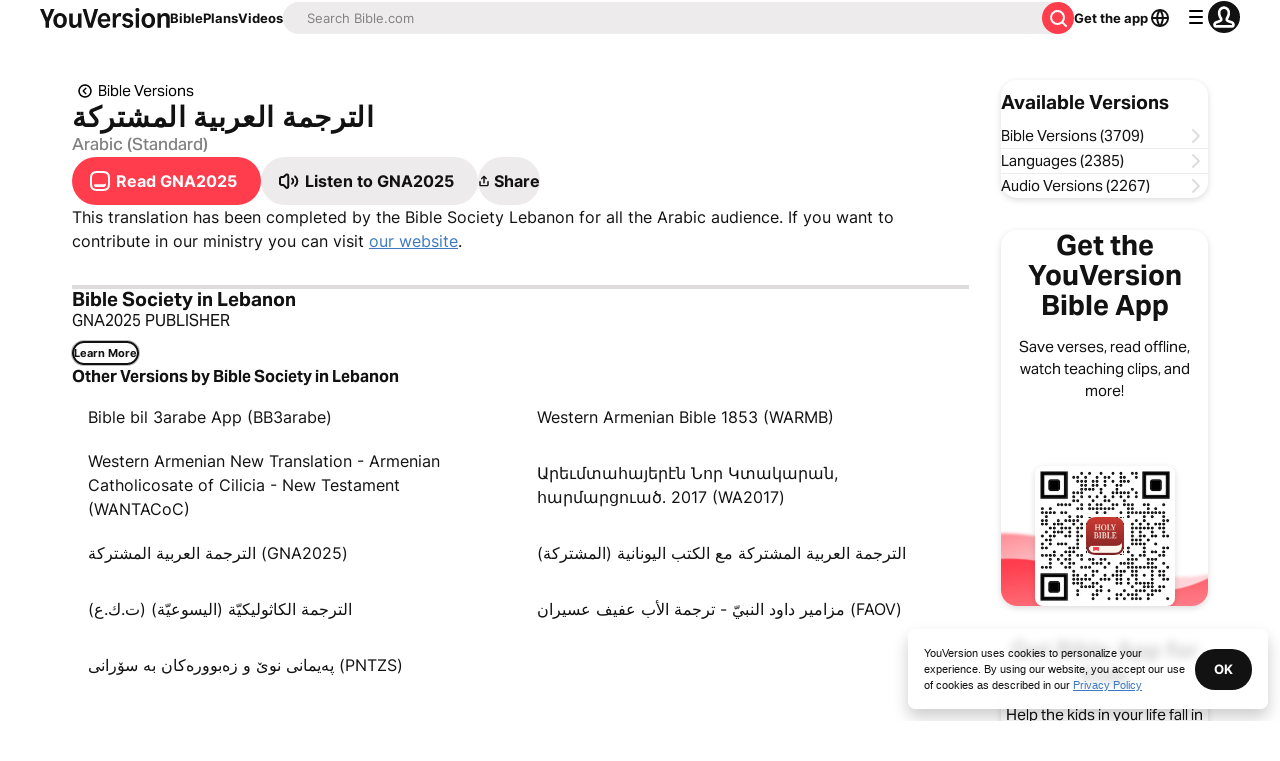

--- FILE ---
content_type: text/html; charset=utf-8
request_url: https://www.bible.com/versions/67-lmshtrk-ltrgm-laarby-lmshtrk
body_size: 55602
content:
<!DOCTYPE html><html lang="en"><head><meta charSet="utf-8"/><meta content="width=device-width, initial-scale=1" name="viewport"/><link href="https://www.bible.com/ar/versions/67-gna2025-%D8%A7%D9%84%D8%AA%D8%B1%D8%AC%D9%85%D8%A9-%D8%A7%D9%84%D8%B9%D8%B1%D8%A8%D9%8A%D8%A9-%D8%A7%D9%84%D9%85%D8%B4%D8%AA%D8%B1%D9%83%D8%A9" rel="canonical"/><meta name="google-signin-client_id" content="201895780642-g4oj7hm4p3h81eg7b1di2l2l93k5gcm3.apps.googleusercontent.com"/><meta name="google-signin-scope" content="profile email"/><meta name="yandex-verification" content="5a5e821bd8df3c93"/><meta name="url" content="https://www.bible.com/versions/67-gna2025-الترجمة-العربية-المشتركة"/><meta property="og:site_name" content="YouVersion | The Bible App | Bible.com"/><meta property="og:type" content="book"/><meta property="og:url" content="https://www.bible.com/versions/67-gna2025-الترجمة-العربية-المشتركة"/><meta property="og:title" content="Download الترجمة العربية المشتركة | GNA2025 Bible | 100% Free"/><meta name="description" content="Select any Bible verse or passage, linked directly to any of YouVersion’s 1,200+ versions, in 900+ languages. People viewing your Event can tap your reference to see it in their Bible App reader, where they can Bookmark it, Highlight it, and more."/><meta property="og:description" content="Select any Bible verse or passage, linked directly to any of YouVersion’s 1,200+ versions, in 900+ languages. People viewing your Event can tap your reference to see it in their Bible App reader, where they can Bookmark it, Highlight it, and more."/><meta property="og:image" content="https://imageproxy.youversionapi.com/200/https://web-assets.youversion.com/app-icons/en.png"/><meta name="twitter:site" content="@YouVersion"/><meta name="twitter:card" content="summary"/><meta name="twitter:creator" content="@YouVersion"/><meta name="twitter:title" content="Download الترجمة العربية المشتركة | GNA2025 Bible | 100% Free"/><meta name="twitter:image" content="https://imageproxy.youversionapi.com/200/https://web-assets.youversion.com/app-icons/en.png"/><meta name="twitter:url" content="https://www.bible.com/versions/67-gna2025-الترجمة-العربية-المشتركة"/><meta name="twitter:description" content="Select any Bible verse or passage, linked directly to any of YouVersion’s 1,200+ versions, in 900+ languages. People viewing your Event can tap your reference to see it in their Bible App reader, where they can Bookmark it, Highlight it, and more."/><meta name="twitter:app:name:iphone" content="Bible"/><meta name="twitter:app:id:iphone" content="282935706"/><meta name="twitter:app:name:ipad" content="Bible"/><meta name="twitter:app:id:ipad" content="282935706"/><meta name="twitter:app:name:googleplay" content="Bible"/><meta name="twitter:app:id:googleplay" content="com.sirma.mobile.bible.android"/><meta name="fb:app_id" content="117344358296665"/><meta name="branch:deeplink:$journeys_title" content="The Bible App"/><meta name="branch:deeplink:$journeys_button_get_has_app" content="Open"/><meta name="branch:deeplink:$journeys_button_get_no_app" content="Download"/><meta name="branch:deeplink:$journeys_icon_image_url" content="https://imageproxy.youversionapi.com/56/https://web-assets.youversion.com/app-icons/en.png"/><meta name="branch:deeplink:$deeplink_path" content="versions?version_id=67"/><meta http-equiv="content-language" content="arb"/><meta name="msApplication-ID" content="af5f6405-7860-49a9-a6b4-a47381974e1d"/><meta name="msApplication-PackageFamilyName" content="LifeChurch.tv.Bible_d1phjsdba8cbj"/><title>Download الترجمة العربية المشتركة | GNA2025 Bible | 100% Free</title><script type="application/ld+json">{"@context":"http://schema.org","@type":"MobileApplication","aggregateRating":{"@type":"AggregateRating","ratingCount":"5616398","ratingValue":"4.9"},"applicationCategory":"Reference","description":"Take God’s Word with you wherever you go by downloading the free Bible App. Listen to audio Bibles, create Prayers, study with Friends, and much more—all for free. Choose from more than 2,400 Bible versions in over 1,600 languages on your computer, phone, or tablet.","image":{"@type":"ImageObject","height":"120","url":"https://web-assets.youversion.com/app-icons/en.png","width":"120"},"name":"The Bible App","offers":{"@type":"Offer","price":"0"},"operatingSystem":"Android, iOS","publisher":{"@type":"Organization","name":"YouVersion","url":"https://youversion.com"}}</script><meta name="next-head-count" content="38"/><script id="newrelic-script" type="text/javascript">window.NREUM||(NREUM={});NREUM.info = {"agent":"","beacon":"bam.nr-data.net","errorBeacon":"bam.nr-data.net","licenseKey":"NRJS-58050ae1d62ad8d5cb2","applicationID":"549466432","agentToken":null,"applicationTime":108.333575,"transactionName":"NVUGYxEDWxACUkxeXgwfM1IBJEcCDlRPWEMJZRZeTCxQGxdbSxh2J2RLGBUHRxAKXlZEHjlGAUUQC1oNPg==","queueTime":5,"ttGuid":"bf53a5e6f9d0f61c"}; (window.NREUM||(NREUM={})).init={privacy:{cookies_enabled:true},ajax:{deny_list:["bam.nr-data.net"]},feature_flags:["soft_nav"],distributed_tracing:{enabled:true}};(window.NREUM||(NREUM={})).loader_config={agentID:"601419836",accountID:"2955353",trustKey:"258670",xpid:"Vg8CVFVWCxAFUFhWAQcDVVY=",licenseKey:"NRJS-58050ae1d62ad8d5cb2",applicationID:"549466432",browserID:"601419836"};;/*! For license information please see nr-loader-spa-1.306.0.min.js.LICENSE.txt */
(()=>{var e,t,r={384:(e,t,r)=>{"use strict";r.d(t,{NT:()=>s,US:()=>u,Zm:()=>a,bQ:()=>d,dV:()=>c,pV:()=>l});var n=r(6154),i=r(1863),o=r(1910);const s={beacon:"bam.nr-data.net",errorBeacon:"bam.nr-data.net"};function a(){return n.gm.NREUM||(n.gm.NREUM={}),void 0===n.gm.newrelic&&(n.gm.newrelic=n.gm.NREUM),n.gm.NREUM}function c(){let e=a();return e.o||(e.o={ST:n.gm.setTimeout,SI:n.gm.setImmediate||n.gm.setInterval,CT:n.gm.clearTimeout,XHR:n.gm.XMLHttpRequest,REQ:n.gm.Request,EV:n.gm.Event,PR:n.gm.Promise,MO:n.gm.MutationObserver,FETCH:n.gm.fetch,WS:n.gm.WebSocket},(0,o.i)(...Object.values(e.o))),e}function d(e,t){let r=a();r.initializedAgents??={},t.initializedAt={ms:(0,i.t)(),date:new Date},r.initializedAgents[e]=t}function u(e,t){a()[e]=t}function l(){return function(){let e=a();const t=e.info||{};e.info={beacon:s.beacon,errorBeacon:s.errorBeacon,...t}}(),function(){let e=a();const t=e.init||{};e.init={...t}}(),c(),function(){let e=a();const t=e.loader_config||{};e.loader_config={...t}}(),a()}},782:(e,t,r)=>{"use strict";r.d(t,{T:()=>n});const n=r(860).K7.pageViewTiming},860:(e,t,r)=>{"use strict";r.d(t,{$J:()=>u,K7:()=>c,P3:()=>d,XX:()=>i,Yy:()=>a,df:()=>o,qY:()=>n,v4:()=>s});const n="events",i="jserrors",o="browser/blobs",s="rum",a="browser/logs",c={ajax:"ajax",genericEvents:"generic_events",jserrors:i,logging:"logging",metrics:"metrics",pageAction:"page_action",pageViewEvent:"page_view_event",pageViewTiming:"page_view_timing",sessionReplay:"session_replay",sessionTrace:"session_trace",softNav:"soft_navigations",spa:"spa"},d={[c.pageViewEvent]:1,[c.pageViewTiming]:2,[c.metrics]:3,[c.jserrors]:4,[c.spa]:5,[c.ajax]:6,[c.sessionTrace]:7,[c.softNav]:8,[c.sessionReplay]:9,[c.logging]:10,[c.genericEvents]:11},u={[c.pageViewEvent]:s,[c.pageViewTiming]:n,[c.ajax]:n,[c.spa]:n,[c.softNav]:n,[c.metrics]:i,[c.jserrors]:i,[c.sessionTrace]:o,[c.sessionReplay]:o,[c.logging]:a,[c.genericEvents]:"ins"}},944:(e,t,r)=>{"use strict";r.d(t,{R:()=>i});var n=r(3241);function i(e,t){"function"==typeof console.debug&&(console.debug("New Relic Warning: https://github.com/newrelic/newrelic-browser-agent/blob/main/docs/warning-codes.md#".concat(e),t),(0,n.W)({agentIdentifier:null,drained:null,type:"data",name:"warn",feature:"warn",data:{code:e,secondary:t}}))}},993:(e,t,r)=>{"use strict";r.d(t,{A$:()=>o,ET:()=>s,TZ:()=>a,p_:()=>i});var n=r(860);const i={ERROR:"ERROR",WARN:"WARN",INFO:"INFO",DEBUG:"DEBUG",TRACE:"TRACE"},o={OFF:0,ERROR:1,WARN:2,INFO:3,DEBUG:4,TRACE:5},s="log",a=n.K7.logging},1687:(e,t,r)=>{"use strict";r.d(t,{Ak:()=>d,Ze:()=>f,x3:()=>u});var n=r(3241),i=r(7836),o=r(3606),s=r(860),a=r(2646);const c={};function d(e,t){const r={staged:!1,priority:s.P3[t]||0};l(e),c[e].get(t)||c[e].set(t,r)}function u(e,t){e&&c[e]&&(c[e].get(t)&&c[e].delete(t),p(e,t,!1),c[e].size&&h(e))}function l(e){if(!e)throw new Error("agentIdentifier required");c[e]||(c[e]=new Map)}function f(e="",t="feature",r=!1){if(l(e),!e||!c[e].get(t)||r)return p(e,t);c[e].get(t).staged=!0,h(e)}function h(e){const t=Array.from(c[e]);t.every(([e,t])=>t.staged)&&(t.sort((e,t)=>e[1].priority-t[1].priority),t.forEach(([t])=>{c[e].delete(t),p(e,t)}))}function p(e,t,r=!0){const s=e?i.ee.get(e):i.ee,c=o.i.handlers;if(!s.aborted&&s.backlog&&c){if((0,n.W)({agentIdentifier:e,type:"lifecycle",name:"drain",feature:t}),r){const e=s.backlog[t],r=c[t];if(r){for(let t=0;e&&t<e.length;++t)g(e[t],r);Object.entries(r).forEach(([e,t])=>{Object.values(t||{}).forEach(t=>{t[0]?.on&&t[0]?.context()instanceof a.y&&t[0].on(e,t[1])})})}}s.isolatedBacklog||delete c[t],s.backlog[t]=null,s.emit("drain-"+t,[])}}function g(e,t){var r=e[1];Object.values(t[r]||{}).forEach(t=>{var r=e[0];if(t[0]===r){var n=t[1],i=e[3],o=e[2];n.apply(i,o)}})}},1741:(e,t,r)=>{"use strict";r.d(t,{W:()=>o});var n=r(944),i=r(4261);class o{#e(e,...t){if(this[e]!==o.prototype[e])return this[e](...t);(0,n.R)(35,e)}addPageAction(e,t){return this.#e(i.hG,e,t)}register(e){return this.#e(i.eY,e)}recordCustomEvent(e,t){return this.#e(i.fF,e,t)}setPageViewName(e,t){return this.#e(i.Fw,e,t)}setCustomAttribute(e,t,r){return this.#e(i.cD,e,t,r)}noticeError(e,t){return this.#e(i.o5,e,t)}setUserId(e){return this.#e(i.Dl,e)}setApplicationVersion(e){return this.#e(i.nb,e)}setErrorHandler(e){return this.#e(i.bt,e)}addRelease(e,t){return this.#e(i.k6,e,t)}log(e,t){return this.#e(i.$9,e,t)}start(){return this.#e(i.d3)}finished(e){return this.#e(i.BL,e)}recordReplay(){return this.#e(i.CH)}pauseReplay(){return this.#e(i.Tb)}addToTrace(e){return this.#e(i.U2,e)}setCurrentRouteName(e){return this.#e(i.PA,e)}interaction(e){return this.#e(i.dT,e)}wrapLogger(e,t,r){return this.#e(i.Wb,e,t,r)}measure(e,t){return this.#e(i.V1,e,t)}consent(e){return this.#e(i.Pv,e)}}},1863:(e,t,r)=>{"use strict";function n(){return Math.floor(performance.now())}r.d(t,{t:()=>n})},1910:(e,t,r)=>{"use strict";r.d(t,{i:()=>o});var n=r(944);const i=new Map;function o(...e){return e.every(e=>{if(i.has(e))return i.get(e);const t="function"==typeof e?e.toString():"",r=t.includes("[native code]"),o=t.includes("nrWrapper");return r||o||(0,n.R)(64,e?.name||t),i.set(e,r),r})}},2555:(e,t,r)=>{"use strict";r.d(t,{D:()=>a,f:()=>s});var n=r(384),i=r(8122);const o={beacon:n.NT.beacon,errorBeacon:n.NT.errorBeacon,licenseKey:void 0,applicationID:void 0,sa:void 0,queueTime:void 0,applicationTime:void 0,ttGuid:void 0,user:void 0,account:void 0,product:void 0,extra:void 0,jsAttributes:{},userAttributes:void 0,atts:void 0,transactionName:void 0,tNamePlain:void 0};function s(e){try{return!!e.licenseKey&&!!e.errorBeacon&&!!e.applicationID}catch(e){return!1}}const a=e=>(0,i.a)(e,o)},2614:(e,t,r)=>{"use strict";r.d(t,{BB:()=>s,H3:()=>n,g:()=>d,iL:()=>c,tS:()=>a,uh:()=>i,wk:()=>o});const n="NRBA",i="SESSION",o=144e5,s=18e5,a={STARTED:"session-started",PAUSE:"session-pause",RESET:"session-reset",RESUME:"session-resume",UPDATE:"session-update"},c={SAME_TAB:"same-tab",CROSS_TAB:"cross-tab"},d={OFF:0,FULL:1,ERROR:2}},2646:(e,t,r)=>{"use strict";r.d(t,{y:()=>n});class n{constructor(e){this.contextId=e}}},2843:(e,t,r)=>{"use strict";r.d(t,{G:()=>o,u:()=>i});var n=r(3878);function i(e,t=!1,r,i){(0,n.DD)("visibilitychange",function(){if(t)return void("hidden"===document.visibilityState&&e());e(document.visibilityState)},r,i)}function o(e,t,r){(0,n.sp)("pagehide",e,t,r)}},3241:(e,t,r)=>{"use strict";r.d(t,{W:()=>o});var n=r(6154);const i="newrelic";function o(e={}){try{n.gm.dispatchEvent(new CustomEvent(i,{detail:e}))}catch(e){}}},3304:(e,t,r)=>{"use strict";r.d(t,{A:()=>o});var n=r(7836);const i=()=>{const e=new WeakSet;return(t,r)=>{if("object"==typeof r&&null!==r){if(e.has(r))return;e.add(r)}return r}};function o(e){try{return JSON.stringify(e,i())??""}catch(e){try{n.ee.emit("internal-error",[e])}catch(e){}return""}}},3333:(e,t,r)=>{"use strict";r.d(t,{$v:()=>u,TZ:()=>n,Xh:()=>c,Zp:()=>i,kd:()=>d,mq:()=>a,nf:()=>s,qN:()=>o});const n=r(860).K7.genericEvents,i=["auxclick","click","copy","keydown","paste","scrollend"],o=["focus","blur"],s=4,a=1e3,c=2e3,d=["PageAction","UserAction","BrowserPerformance"],u={RESOURCES:"experimental.resources",REGISTER:"register"}},3434:(e,t,r)=>{"use strict";r.d(t,{Jt:()=>o,YM:()=>d});var n=r(7836),i=r(5607);const o="nr@original:".concat(i.W),s=50;var a=Object.prototype.hasOwnProperty,c=!1;function d(e,t){return e||(e=n.ee),r.inPlace=function(e,t,n,i,o){n||(n="");const s="-"===n.charAt(0);for(let a=0;a<t.length;a++){const c=t[a],d=e[c];l(d)||(e[c]=r(d,s?c+n:n,i,c,o))}},r.flag=o,r;function r(t,r,n,c,d){return l(t)?t:(r||(r=""),nrWrapper[o]=t,function(e,t,r){if(Object.defineProperty&&Object.keys)try{return Object.keys(e).forEach(function(r){Object.defineProperty(t,r,{get:function(){return e[r]},set:function(t){return e[r]=t,t}})}),t}catch(e){u([e],r)}for(var n in e)a.call(e,n)&&(t[n]=e[n])}(t,nrWrapper,e),nrWrapper);function nrWrapper(){var o,a,l,f;let h;try{a=this,o=[...arguments],l="function"==typeof n?n(o,a):n||{}}catch(t){u([t,"",[o,a,c],l],e)}i(r+"start",[o,a,c],l,d);const p=performance.now();let g;try{return f=t.apply(a,o),g=performance.now(),f}catch(e){throw g=performance.now(),i(r+"err",[o,a,e],l,d),h=e,h}finally{const e=g-p,t={start:p,end:g,duration:e,isLongTask:e>=s,methodName:c,thrownError:h};t.isLongTask&&i("long-task",[t,a],l,d),i(r+"end",[o,a,f],l,d)}}}function i(r,n,i,o){if(!c||t){var s=c;c=!0;try{e.emit(r,n,i,t,o)}catch(t){u([t,r,n,i],e)}c=s}}}function u(e,t){t||(t=n.ee);try{t.emit("internal-error",e)}catch(e){}}function l(e){return!(e&&"function"==typeof e&&e.apply&&!e[o])}},3606:(e,t,r)=>{"use strict";r.d(t,{i:()=>o});var n=r(9908);o.on=s;var i=o.handlers={};function o(e,t,r,o){s(o||n.d,i,e,t,r)}function s(e,t,r,i,o){o||(o="feature"),e||(e=n.d);var s=t[o]=t[o]||{};(s[r]=s[r]||[]).push([e,i])}},3738:(e,t,r)=>{"use strict";r.d(t,{He:()=>i,Kp:()=>a,Lc:()=>d,Rz:()=>u,TZ:()=>n,bD:()=>o,d3:()=>s,jx:()=>l,sl:()=>f,uP:()=>c});const n=r(860).K7.sessionTrace,i="bstResource",o="resource",s="-start",a="-end",c="fn"+s,d="fn"+a,u="pushState",l=1e3,f=3e4},3785:(e,t,r)=>{"use strict";r.d(t,{R:()=>c,b:()=>d});var n=r(9908),i=r(1863),o=r(860),s=r(3969),a=r(993);function c(e,t,r={},c=a.p_.INFO,d=!0,u,l=(0,i.t)()){(0,n.p)(s.xV,["API/logging/".concat(c.toLowerCase(),"/called")],void 0,o.K7.metrics,e),(0,n.p)(a.ET,[l,t,r,c,d,u],void 0,o.K7.logging,e)}function d(e){return"string"==typeof e&&Object.values(a.p_).some(t=>t===e.toUpperCase().trim())}},3878:(e,t,r)=>{"use strict";function n(e,t){return{capture:e,passive:!1,signal:t}}function i(e,t,r=!1,i){window.addEventListener(e,t,n(r,i))}function o(e,t,r=!1,i){document.addEventListener(e,t,n(r,i))}r.d(t,{DD:()=>o,jT:()=>n,sp:()=>i})},3962:(e,t,r)=>{"use strict";r.d(t,{AM:()=>s,O2:()=>l,OV:()=>o,Qu:()=>f,TZ:()=>c,ih:()=>h,pP:()=>a,t1:()=>u,tC:()=>i,wD:()=>d});var n=r(860);const i=["click","keydown","submit"],o="popstate",s="api",a="initialPageLoad",c=n.K7.softNav,d=5e3,u=500,l={INITIAL_PAGE_LOAD:"",ROUTE_CHANGE:1,UNSPECIFIED:2},f={INTERACTION:1,AJAX:2,CUSTOM_END:3,CUSTOM_TRACER:4},h={IP:"in progress",PF:"pending finish",FIN:"finished",CAN:"cancelled"}},3969:(e,t,r)=>{"use strict";r.d(t,{TZ:()=>n,XG:()=>a,rs:()=>i,xV:()=>s,z_:()=>o});const n=r(860).K7.metrics,i="sm",o="cm",s="storeSupportabilityMetrics",a="storeEventMetrics"},4234:(e,t,r)=>{"use strict";r.d(t,{W:()=>o});var n=r(7836),i=r(1687);class o{constructor(e,t){this.agentIdentifier=e,this.ee=n.ee.get(e),this.featureName=t,this.blocked=!1}deregisterDrain(){(0,i.x3)(this.agentIdentifier,this.featureName)}}},4261:(e,t,r)=>{"use strict";r.d(t,{$9:()=>u,BL:()=>c,CH:()=>p,Dl:()=>x,Fw:()=>w,PA:()=>v,Pl:()=>n,Pv:()=>A,Tb:()=>f,U2:()=>s,V1:()=>E,Wb:()=>T,bt:()=>y,cD:()=>b,d3:()=>R,dT:()=>d,eY:()=>g,fF:()=>h,hG:()=>o,hw:()=>i,k6:()=>a,nb:()=>m,o5:()=>l});const n="api-",i=n+"ixn-",o="addPageAction",s="addToTrace",a="addRelease",c="finished",d="interaction",u="log",l="noticeError",f="pauseReplay",h="recordCustomEvent",p="recordReplay",g="register",m="setApplicationVersion",v="setCurrentRouteName",b="setCustomAttribute",y="setErrorHandler",w="setPageViewName",x="setUserId",R="start",T="wrapLogger",E="measure",A="consent"},4387:(e,t,r)=>{"use strict";function n(e={}){return!(!e.id||!e.name)}function i(e){return"string"==typeof e&&e.trim().length<501||"number"==typeof e}function o(e,t){if(2!==t?.harvestEndpointVersion)return{};const r=t.agentRef.runtime.appMetadata.agents[0].entityGuid;return n(e)?{"source.id":e.id,"source.name":e.name,"source.type":e.type,"parent.id":e.parent?.id||r}:{"entity.guid":r,appId:t.agentRef.info.applicationID}}r.d(t,{Ux:()=>o,c7:()=>n,yo:()=>i})},5205:(e,t,r)=>{"use strict";r.d(t,{j:()=>_});var n=r(384),i=r(1741);var o=r(2555),s=r(3333);const a=e=>{if(!e||"string"!=typeof e)return!1;try{document.createDocumentFragment().querySelector(e)}catch{return!1}return!0};var c=r(2614),d=r(944),u=r(8122);const l="[data-nr-mask]",f=e=>(0,u.a)(e,(()=>{const e={feature_flags:[],experimental:{allow_registered_children:!1,resources:!1},mask_selector:"*",block_selector:"[data-nr-block]",mask_input_options:{color:!1,date:!1,"datetime-local":!1,email:!1,month:!1,number:!1,range:!1,search:!1,tel:!1,text:!1,time:!1,url:!1,week:!1,textarea:!1,select:!1,password:!0}};return{ajax:{deny_list:void 0,block_internal:!0,enabled:!0,autoStart:!0},api:{get allow_registered_children(){return e.feature_flags.includes(s.$v.REGISTER)||e.experimental.allow_registered_children},set allow_registered_children(t){e.experimental.allow_registered_children=t},duplicate_registered_data:!1},browser_consent_mode:{enabled:!1},distributed_tracing:{enabled:void 0,exclude_newrelic_header:void 0,cors_use_newrelic_header:void 0,cors_use_tracecontext_headers:void 0,allowed_origins:void 0},get feature_flags(){return e.feature_flags},set feature_flags(t){e.feature_flags=t},generic_events:{enabled:!0,autoStart:!0},harvest:{interval:30},jserrors:{enabled:!0,autoStart:!0},logging:{enabled:!0,autoStart:!0},metrics:{enabled:!0,autoStart:!0},obfuscate:void 0,page_action:{enabled:!0},page_view_event:{enabled:!0,autoStart:!0},page_view_timing:{enabled:!0,autoStart:!0},performance:{capture_marks:!1,capture_measures:!1,capture_detail:!0,resources:{get enabled(){return e.feature_flags.includes(s.$v.RESOURCES)||e.experimental.resources},set enabled(t){e.experimental.resources=t},asset_types:[],first_party_domains:[],ignore_newrelic:!0}},privacy:{cookies_enabled:!0},proxy:{assets:void 0,beacon:void 0},session:{expiresMs:c.wk,inactiveMs:c.BB},session_replay:{autoStart:!0,enabled:!1,preload:!1,sampling_rate:10,error_sampling_rate:100,collect_fonts:!1,inline_images:!1,fix_stylesheets:!0,mask_all_inputs:!0,get mask_text_selector(){return e.mask_selector},set mask_text_selector(t){a(t)?e.mask_selector="".concat(t,",").concat(l):""===t||null===t?e.mask_selector=l:(0,d.R)(5,t)},get block_class(){return"nr-block"},get ignore_class(){return"nr-ignore"},get mask_text_class(){return"nr-mask"},get block_selector(){return e.block_selector},set block_selector(t){a(t)?e.block_selector+=",".concat(t):""!==t&&(0,d.R)(6,t)},get mask_input_options(){return e.mask_input_options},set mask_input_options(t){t&&"object"==typeof t?e.mask_input_options={...t,password:!0}:(0,d.R)(7,t)}},session_trace:{enabled:!0,autoStart:!0},soft_navigations:{enabled:!0,autoStart:!0},spa:{enabled:!0,autoStart:!0},ssl:void 0,user_actions:{enabled:!0,elementAttributes:["id","className","tagName","type"]}}})());var h=r(6154),p=r(9324);let g=0;const m={buildEnv:p.F3,distMethod:p.Xs,version:p.xv,originTime:h.WN},v={consented:!1},b={appMetadata:{},get consented(){return this.session?.state?.consent||v.consented},set consented(e){v.consented=e},customTransaction:void 0,denyList:void 0,disabled:!1,harvester:void 0,isolatedBacklog:!1,isRecording:!1,loaderType:void 0,maxBytes:3e4,obfuscator:void 0,onerror:void 0,ptid:void 0,releaseIds:{},session:void 0,timeKeeper:void 0,registeredEntities:[],jsAttributesMetadata:{bytes:0},get harvestCount(){return++g}},y=e=>{const t=(0,u.a)(e,b),r=Object.keys(m).reduce((e,t)=>(e[t]={value:m[t],writable:!1,configurable:!0,enumerable:!0},e),{});return Object.defineProperties(t,r)};var w=r(5701);const x=e=>{const t=e.startsWith("http");e+="/",r.p=t?e:"https://"+e};var R=r(7836),T=r(3241);const E={accountID:void 0,trustKey:void 0,agentID:void 0,licenseKey:void 0,applicationID:void 0,xpid:void 0},A=e=>(0,u.a)(e,E),S=new Set;function _(e,t={},r,s){let{init:a,info:c,loader_config:d,runtime:u={},exposed:l=!0}=t;if(!c){const e=(0,n.pV)();a=e.init,c=e.info,d=e.loader_config}e.init=f(a||{}),e.loader_config=A(d||{}),c.jsAttributes??={},h.bv&&(c.jsAttributes.isWorker=!0),e.info=(0,o.D)(c);const p=e.init,g=[c.beacon,c.errorBeacon];S.has(e.agentIdentifier)||(p.proxy.assets&&(x(p.proxy.assets),g.push(p.proxy.assets)),p.proxy.beacon&&g.push(p.proxy.beacon),e.beacons=[...g],function(e){const t=(0,n.pV)();Object.getOwnPropertyNames(i.W.prototype).forEach(r=>{const n=i.W.prototype[r];if("function"!=typeof n||"constructor"===n)return;let o=t[r];e[r]&&!1!==e.exposed&&"micro-agent"!==e.runtime?.loaderType&&(t[r]=(...t)=>{const n=e[r](...t);return o?o(...t):n})})}(e),(0,n.US)("activatedFeatures",w.B),e.runSoftNavOverSpa&&=!0===p.soft_navigations.enabled&&p.feature_flags.includes("soft_nav")),u.denyList=[...p.ajax.deny_list||[],...p.ajax.block_internal?g:[]],u.ptid=e.agentIdentifier,u.loaderType=r,e.runtime=y(u),S.has(e.agentIdentifier)||(e.ee=R.ee.get(e.agentIdentifier),e.exposed=l,(0,T.W)({agentIdentifier:e.agentIdentifier,drained:!!w.B?.[e.agentIdentifier],type:"lifecycle",name:"initialize",feature:void 0,data:e.config})),S.add(e.agentIdentifier)}},5270:(e,t,r)=>{"use strict";r.d(t,{Aw:()=>s,SR:()=>o,rF:()=>a});var n=r(384),i=r(7767);function o(e){return!!(0,n.dV)().o.MO&&(0,i.V)(e)&&!0===e?.session_trace.enabled}function s(e){return!0===e?.session_replay.preload&&o(e)}function a(e,t){try{if("string"==typeof t?.type){if("password"===t.type.toLowerCase())return"*".repeat(e?.length||0);if(void 0!==t?.dataset?.nrUnmask||t?.classList?.contains("nr-unmask"))return e}}catch(e){}return"string"==typeof e?e.replace(/[\S]/g,"*"):"*".repeat(e?.length||0)}},5289:(e,t,r)=>{"use strict";r.d(t,{GG:()=>s,Qr:()=>c,sB:()=>a});var n=r(3878),i=r(6389);function o(){return"undefined"==typeof document||"complete"===document.readyState}function s(e,t){if(o())return e();const r=(0,i.J)(e),s=setInterval(()=>{o()&&(clearInterval(s),r())},500);(0,n.sp)("load",r,t)}function a(e){if(o())return e();(0,n.DD)("DOMContentLoaded",e)}function c(e){if(o())return e();(0,n.sp)("popstate",e)}},5607:(e,t,r)=>{"use strict";r.d(t,{W:()=>n});const n=(0,r(9566).bz)()},5701:(e,t,r)=>{"use strict";r.d(t,{B:()=>o,t:()=>s});var n=r(3241);const i=new Set,o={};function s(e,t){const r=t.agentIdentifier;o[r]??={},e&&"object"==typeof e&&(i.has(r)||(t.ee.emit("rumresp",[e]),o[r]=e,i.add(r),(0,n.W)({agentIdentifier:r,loaded:!0,drained:!0,type:"lifecycle",name:"load",feature:void 0,data:e})))}},6154:(e,t,r)=>{"use strict";r.d(t,{A4:()=>a,OF:()=>u,RI:()=>i,WN:()=>h,bv:()=>o,eN:()=>p,gm:()=>s,lR:()=>f,m:()=>d,mw:()=>c,sb:()=>l});var n=r(1863);const i="undefined"!=typeof window&&!!window.document,o="undefined"!=typeof WorkerGlobalScope&&("undefined"!=typeof self&&self instanceof WorkerGlobalScope&&self.navigator instanceof WorkerNavigator||"undefined"!=typeof globalThis&&globalThis instanceof WorkerGlobalScope&&globalThis.navigator instanceof WorkerNavigator),s=i?window:"undefined"!=typeof WorkerGlobalScope&&("undefined"!=typeof self&&self instanceof WorkerGlobalScope&&self||"undefined"!=typeof globalThis&&globalThis instanceof WorkerGlobalScope&&globalThis),a="complete"===s?.document?.readyState,c=Boolean("hidden"===s?.document?.visibilityState),d=""+s?.location,u=/iPad|iPhone|iPod/.test(s.navigator?.userAgent),l=u&&"undefined"==typeof SharedWorker,f=(()=>{const e=s.navigator?.userAgent?.match(/Firefox[/\s](\d+\.\d+)/);return Array.isArray(e)&&e.length>=2?+e[1]:0})(),h=Date.now()-(0,n.t)(),p=()=>"undefined"!=typeof PerformanceNavigationTiming&&s?.performance?.getEntriesByType("navigation")?.[0]?.responseStart},6344:(e,t,r)=>{"use strict";r.d(t,{BB:()=>u,Qb:()=>l,TZ:()=>i,Ug:()=>s,Vh:()=>o,_s:()=>a,bc:()=>d,yP:()=>c});var n=r(2614);const i=r(860).K7.sessionReplay,o="errorDuringReplay",s=.12,a={DomContentLoaded:0,Load:1,FullSnapshot:2,IncrementalSnapshot:3,Meta:4,Custom:5},c={[n.g.ERROR]:15e3,[n.g.FULL]:3e5,[n.g.OFF]:0},d={RESET:{message:"Session was reset",sm:"Reset"},IMPORT:{message:"Recorder failed to import",sm:"Import"},TOO_MANY:{message:"429: Too Many Requests",sm:"Too-Many"},TOO_BIG:{message:"Payload was too large",sm:"Too-Big"},CROSS_TAB:{message:"Session Entity was set to OFF on another tab",sm:"Cross-Tab"},ENTITLEMENTS:{message:"Session Replay is not allowed and will not be started",sm:"Entitlement"}},u=5e3,l={API:"api",RESUME:"resume",SWITCH_TO_FULL:"switchToFull",INITIALIZE:"initialize",PRELOAD:"preload"}},6389:(e,t,r)=>{"use strict";function n(e,t=500,r={}){const n=r?.leading||!1;let i;return(...r)=>{n&&void 0===i&&(e.apply(this,r),i=setTimeout(()=>{i=clearTimeout(i)},t)),n||(clearTimeout(i),i=setTimeout(()=>{e.apply(this,r)},t))}}function i(e){let t=!1;return(...r)=>{t||(t=!0,e.apply(this,r))}}r.d(t,{J:()=>i,s:()=>n})},6630:(e,t,r)=>{"use strict";r.d(t,{T:()=>n});const n=r(860).K7.pageViewEvent},6774:(e,t,r)=>{"use strict";r.d(t,{T:()=>n});const n=r(860).K7.jserrors},7295:(e,t,r)=>{"use strict";r.d(t,{Xv:()=>s,gX:()=>i,iW:()=>o});var n=[];function i(e){if(!e||o(e))return!1;if(0===n.length)return!0;for(var t=0;t<n.length;t++){var r=n[t];if("*"===r.hostname)return!1;if(a(r.hostname,e.hostname)&&c(r.pathname,e.pathname))return!1}return!0}function o(e){return void 0===e.hostname}function s(e){if(n=[],e&&e.length)for(var t=0;t<e.length;t++){let r=e[t];if(!r)continue;0===r.indexOf("http://")?r=r.substring(7):0===r.indexOf("https://")&&(r=r.substring(8));const i=r.indexOf("/");let o,s;i>0?(o=r.substring(0,i),s=r.substring(i)):(o=r,s="");let[a]=o.split(":");n.push({hostname:a,pathname:s})}}function a(e,t){return!(e.length>t.length)&&t.indexOf(e)===t.length-e.length}function c(e,t){return 0===e.indexOf("/")&&(e=e.substring(1)),0===t.indexOf("/")&&(t=t.substring(1)),""===e||e===t}},7378:(e,t,r)=>{"use strict";r.d(t,{$p:()=>R,BR:()=>b,Kp:()=>x,L3:()=>y,Lc:()=>c,NC:()=>o,SG:()=>u,TZ:()=>i,U6:()=>p,UT:()=>m,d3:()=>w,dT:()=>f,e5:()=>E,gx:()=>v,l9:()=>l,oW:()=>h,op:()=>g,rw:()=>d,tH:()=>A,uP:()=>a,wW:()=>T,xq:()=>s});var n=r(384);const i=r(860).K7.spa,o=["click","submit","keypress","keydown","keyup","change"],s=999,a="fn-start",c="fn-end",d="cb-start",u="api-ixn-",l="remaining",f="interaction",h="spaNode",p="jsonpNode",g="fetch-start",m="fetch-done",v="fetch-body-",b="jsonp-end",y=(0,n.dV)().o.ST,w="-start",x="-end",R="-body",T="cb"+x,E="jsTime",A="fetch"},7485:(e,t,r)=>{"use strict";r.d(t,{D:()=>i});var n=r(6154);function i(e){if(0===(e||"").indexOf("data:"))return{protocol:"data"};try{const t=new URL(e,location.href),r={port:t.port,hostname:t.hostname,pathname:t.pathname,search:t.search,protocol:t.protocol.slice(0,t.protocol.indexOf(":")),sameOrigin:t.protocol===n.gm?.location?.protocol&&t.host===n.gm?.location?.host};return r.port&&""!==r.port||("http:"===t.protocol&&(r.port="80"),"https:"===t.protocol&&(r.port="443")),r.pathname&&""!==r.pathname?r.pathname.startsWith("/")||(r.pathname="/".concat(r.pathname)):r.pathname="/",r}catch(e){return{}}}},7699:(e,t,r)=>{"use strict";r.d(t,{It:()=>o,KC:()=>a,No:()=>i,qh:()=>s});var n=r(860);const i=16e3,o=1e6,s="SESSION_ERROR",a={[n.K7.logging]:!0,[n.K7.genericEvents]:!1,[n.K7.jserrors]:!1,[n.K7.ajax]:!1}},7767:(e,t,r)=>{"use strict";r.d(t,{V:()=>i});var n=r(6154);const i=e=>n.RI&&!0===e?.privacy.cookies_enabled},7836:(e,t,r)=>{"use strict";r.d(t,{P:()=>a,ee:()=>c});var n=r(384),i=r(8990),o=r(2646),s=r(5607);const a="nr@context:".concat(s.W),c=function e(t,r){var n={},s={},u={},l=!1;try{l=16===r.length&&d.initializedAgents?.[r]?.runtime.isolatedBacklog}catch(e){}var f={on:p,addEventListener:p,removeEventListener:function(e,t){var r=n[e];if(!r)return;for(var i=0;i<r.length;i++)r[i]===t&&r.splice(i,1)},emit:function(e,r,n,i,o){!1!==o&&(o=!0);if(c.aborted&&!i)return;t&&o&&t.emit(e,r,n);var a=h(n);g(e).forEach(e=>{e.apply(a,r)});var d=v()[s[e]];d&&d.push([f,e,r,a]);return a},get:m,listeners:g,context:h,buffer:function(e,t){const r=v();if(t=t||"feature",f.aborted)return;Object.entries(e||{}).forEach(([e,n])=>{s[n]=t,t in r||(r[t]=[])})},abort:function(){f._aborted=!0,Object.keys(f.backlog).forEach(e=>{delete f.backlog[e]})},isBuffering:function(e){return!!v()[s[e]]},debugId:r,backlog:l?{}:t&&"object"==typeof t.backlog?t.backlog:{},isolatedBacklog:l};return Object.defineProperty(f,"aborted",{get:()=>{let e=f._aborted||!1;return e||(t&&(e=t.aborted),e)}}),f;function h(e){return e&&e instanceof o.y?e:e?(0,i.I)(e,a,()=>new o.y(a)):new o.y(a)}function p(e,t){n[e]=g(e).concat(t)}function g(e){return n[e]||[]}function m(t){return u[t]=u[t]||e(f,t)}function v(){return f.backlog}}(void 0,"globalEE"),d=(0,n.Zm)();d.ee||(d.ee=c)},8122:(e,t,r)=>{"use strict";r.d(t,{a:()=>i});var n=r(944);function i(e,t){try{if(!e||"object"!=typeof e)return(0,n.R)(3);if(!t||"object"!=typeof t)return(0,n.R)(4);const r=Object.create(Object.getPrototypeOf(t),Object.getOwnPropertyDescriptors(t)),o=0===Object.keys(r).length?e:r;for(let s in o)if(void 0!==e[s])try{if(null===e[s]){r[s]=null;continue}Array.isArray(e[s])&&Array.isArray(t[s])?r[s]=Array.from(new Set([...e[s],...t[s]])):"object"==typeof e[s]&&"object"==typeof t[s]?r[s]=i(e[s],t[s]):r[s]=e[s]}catch(e){r[s]||(0,n.R)(1,e)}return r}catch(e){(0,n.R)(2,e)}}},8139:(e,t,r)=>{"use strict";r.d(t,{u:()=>f});var n=r(7836),i=r(3434),o=r(8990),s=r(6154);const a={},c=s.gm.XMLHttpRequest,d="addEventListener",u="removeEventListener",l="nr@wrapped:".concat(n.P);function f(e){var t=function(e){return(e||n.ee).get("events")}(e);if(a[t.debugId]++)return t;a[t.debugId]=1;var r=(0,i.YM)(t,!0);function f(e){r.inPlace(e,[d,u],"-",p)}function p(e,t){return e[1]}return"getPrototypeOf"in Object&&(s.RI&&h(document,f),c&&h(c.prototype,f),h(s.gm,f)),t.on(d+"-start",function(e,t){var n=e[1];if(null!==n&&("function"==typeof n||"object"==typeof n)&&"newrelic"!==e[0]){var i=(0,o.I)(n,l,function(){var e={object:function(){if("function"!=typeof n.handleEvent)return;return n.handleEvent.apply(n,arguments)},function:n}[typeof n];return e?r(e,"fn-",null,e.name||"anonymous"):n});this.wrapped=e[1]=i}}),t.on(u+"-start",function(e){e[1]=this.wrapped||e[1]}),t}function h(e,t,...r){let n=e;for(;"object"==typeof n&&!Object.prototype.hasOwnProperty.call(n,d);)n=Object.getPrototypeOf(n);n&&t(n,...r)}},8374:(e,t,r)=>{r.nc=(()=>{try{return document?.currentScript?.nonce}catch(e){}return""})()},8990:(e,t,r)=>{"use strict";r.d(t,{I:()=>i});var n=Object.prototype.hasOwnProperty;function i(e,t,r){if(n.call(e,t))return e[t];var i=r();if(Object.defineProperty&&Object.keys)try{return Object.defineProperty(e,t,{value:i,writable:!0,enumerable:!1}),i}catch(e){}return e[t]=i,i}},9300:(e,t,r)=>{"use strict";r.d(t,{T:()=>n});const n=r(860).K7.ajax},9324:(e,t,r)=>{"use strict";r.d(t,{AJ:()=>s,F3:()=>i,Xs:()=>o,Yq:()=>a,xv:()=>n});const n="1.306.0",i="PROD",o="CDN",s="@newrelic/rrweb",a="1.0.1"},9566:(e,t,r)=>{"use strict";r.d(t,{LA:()=>a,ZF:()=>c,bz:()=>s,el:()=>d});var n=r(6154);const i="xxxxxxxx-xxxx-4xxx-yxxx-xxxxxxxxxxxx";function o(e,t){return e?15&e[t]:16*Math.random()|0}function s(){const e=n.gm?.crypto||n.gm?.msCrypto;let t,r=0;return e&&e.getRandomValues&&(t=e.getRandomValues(new Uint8Array(30))),i.split("").map(e=>"x"===e?o(t,r++).toString(16):"y"===e?(3&o()|8).toString(16):e).join("")}function a(e){const t=n.gm?.crypto||n.gm?.msCrypto;let r,i=0;t&&t.getRandomValues&&(r=t.getRandomValues(new Uint8Array(e)));const s=[];for(var a=0;a<e;a++)s.push(o(r,i++).toString(16));return s.join("")}function c(){return a(16)}function d(){return a(32)}},9908:(e,t,r)=>{"use strict";r.d(t,{d:()=>n,p:()=>i});var n=r(7836).ee.get("handle");function i(e,t,r,i,o){o?(o.buffer([e],i),o.emit(e,t,r)):(n.buffer([e],i),n.emit(e,t,r))}}},n={};function i(e){var t=n[e];if(void 0!==t)return t.exports;var o=n[e]={exports:{}};return r[e](o,o.exports,i),o.exports}i.m=r,i.d=(e,t)=>{for(var r in t)i.o(t,r)&&!i.o(e,r)&&Object.defineProperty(e,r,{enumerable:!0,get:t[r]})},i.f={},i.e=e=>Promise.all(Object.keys(i.f).reduce((t,r)=>(i.f[r](e,t),t),[])),i.u=e=>({212:"nr-spa-compressor",249:"nr-spa-recorder",478:"nr-spa"}[e]+"-1.306.0.min.js"),i.o=(e,t)=>Object.prototype.hasOwnProperty.call(e,t),e={},t="NRBA-1.306.0.PROD:",i.l=(r,n,o,s)=>{if(e[r])e[r].push(n);else{var a,c;if(void 0!==o)for(var d=document.getElementsByTagName("script"),u=0;u<d.length;u++){var l=d[u];if(l.getAttribute("src")==r||l.getAttribute("data-webpack")==t+o){a=l;break}}if(!a){c=!0;var f={478:"sha512-aOsrvCAZ97m4mi9/Q4P4Dl7seaB7sOFJOs8qmPK71B7CWoc9bXc5a5319PV5PSQ3SmEq++JW0qpaiKWV7MTLEg==",249:"sha512-nPxm1wa+eWrD9VPj39BAOPa200tURpQREipOlSDpePq/R8Y4hd4lO6tDy6C/6jm/J54CUHnLYeGyLZ/GIlo7gg==",212:"sha512-zcA2FBsG3fy6K+G9+4J1T2M6AmHuICGsq35BrGWu1rmRJwYBUqdOhAAxJkXYpoBy/9vKZ7LBcGpOEjABpjEWCQ=="};(a=document.createElement("script")).charset="utf-8",i.nc&&a.setAttribute("nonce",i.nc),a.setAttribute("data-webpack",t+o),a.src=r,0!==a.src.indexOf(window.location.origin+"/")&&(a.crossOrigin="anonymous"),f[s]&&(a.integrity=f[s])}e[r]=[n];var h=(t,n)=>{a.onerror=a.onload=null,clearTimeout(p);var i=e[r];if(delete e[r],a.parentNode&&a.parentNode.removeChild(a),i&&i.forEach(e=>e(n)),t)return t(n)},p=setTimeout(h.bind(null,void 0,{type:"timeout",target:a}),12e4);a.onerror=h.bind(null,a.onerror),a.onload=h.bind(null,a.onload),c&&document.head.appendChild(a)}},i.r=e=>{"undefined"!=typeof Symbol&&Symbol.toStringTag&&Object.defineProperty(e,Symbol.toStringTag,{value:"Module"}),Object.defineProperty(e,"__esModule",{value:!0})},i.p="https://js-agent.newrelic.com/",(()=>{var e={38:0,788:0};i.f.j=(t,r)=>{var n=i.o(e,t)?e[t]:void 0;if(0!==n)if(n)r.push(n[2]);else{var o=new Promise((r,i)=>n=e[t]=[r,i]);r.push(n[2]=o);var s=i.p+i.u(t),a=new Error;i.l(s,r=>{if(i.o(e,t)&&(0!==(n=e[t])&&(e[t]=void 0),n)){var o=r&&("load"===r.type?"missing":r.type),s=r&&r.target&&r.target.src;a.message="Loading chunk "+t+" failed: ("+o+": "+s+")",a.name="ChunkLoadError",a.type=o,a.request=s,n[1](a)}},"chunk-"+t,t)}};var t=(t,r)=>{var n,o,[s,a,c]=r,d=0;if(s.some(t=>0!==e[t])){for(n in a)i.o(a,n)&&(i.m[n]=a[n]);if(c)c(i)}for(t&&t(r);d<s.length;d++)o=s[d],i.o(e,o)&&e[o]&&e[o][0](),e[o]=0},r=self["webpackChunk:NRBA-1.306.0.PROD"]=self["webpackChunk:NRBA-1.306.0.PROD"]||[];r.forEach(t.bind(null,0)),r.push=t.bind(null,r.push.bind(r))})(),(()=>{"use strict";i(8374);var e=i(9566),t=i(1741);class r extends t.W{agentIdentifier=(0,e.LA)(16)}var n=i(860);const o=Object.values(n.K7);var s=i(5205);var a=i(9908),c=i(1863),d=i(4261),u=i(3241),l=i(944),f=i(5701),h=i(3969);function p(e,t,i,o){const s=o||i;!s||s[e]&&s[e]!==r.prototype[e]||(s[e]=function(){(0,a.p)(h.xV,["API/"+e+"/called"],void 0,n.K7.metrics,i.ee),(0,u.W)({agentIdentifier:i.agentIdentifier,drained:!!f.B?.[i.agentIdentifier],type:"data",name:"api",feature:d.Pl+e,data:{}});try{return t.apply(this,arguments)}catch(e){(0,l.R)(23,e)}})}function g(e,t,r,n,i){const o=e.info;null===r?delete o.jsAttributes[t]:o.jsAttributes[t]=r,(i||null===r)&&(0,a.p)(d.Pl+n,[(0,c.t)(),t,r],void 0,"session",e.ee)}var m=i(1687),v=i(4234),b=i(5289),y=i(6154),w=i(5270),x=i(7767),R=i(6389),T=i(7699);class E extends v.W{constructor(e,t){super(e.agentIdentifier,t),this.agentRef=e,this.abortHandler=void 0,this.featAggregate=void 0,this.loadedSuccessfully=void 0,this.onAggregateImported=new Promise(e=>{this.loadedSuccessfully=e}),this.deferred=Promise.resolve(),!1===e.init[this.featureName].autoStart?this.deferred=new Promise((t,r)=>{this.ee.on("manual-start-all",(0,R.J)(()=>{(0,m.Ak)(e.agentIdentifier,this.featureName),t()}))}):(0,m.Ak)(e.agentIdentifier,t)}importAggregator(e,t,r={}){if(this.featAggregate)return;const n=async()=>{let n;await this.deferred;try{if((0,x.V)(e.init)){const{setupAgentSession:t}=await i.e(478).then(i.bind(i,8766));n=t(e)}}catch(e){(0,l.R)(20,e),this.ee.emit("internal-error",[e]),(0,a.p)(T.qh,[e],void 0,this.featureName,this.ee)}try{if(!this.#t(this.featureName,n,e.init))return(0,m.Ze)(this.agentIdentifier,this.featureName),void this.loadedSuccessfully(!1);const{Aggregate:i}=await t();this.featAggregate=new i(e,r),e.runtime.harvester.initializedAggregates.push(this.featAggregate),this.loadedSuccessfully(!0)}catch(e){(0,l.R)(34,e),this.abortHandler?.(),(0,m.Ze)(this.agentIdentifier,this.featureName,!0),this.loadedSuccessfully(!1),this.ee&&this.ee.abort()}};y.RI?(0,b.GG)(()=>n(),!0):n()}#t(e,t,r){if(this.blocked)return!1;switch(e){case n.K7.sessionReplay:return(0,w.SR)(r)&&!!t;case n.K7.sessionTrace:return!!t;default:return!0}}}var A=i(6630),S=i(2614);class _ extends E{static featureName=A.T;constructor(e){var t;super(e,A.T),this.setupInspectionEvents(e.agentIdentifier),t=e,p(d.Fw,function(e,r){"string"==typeof e&&("/"!==e.charAt(0)&&(e="/"+e),t.runtime.customTransaction=(r||"http://custom.transaction")+e,(0,a.p)(d.Pl+d.Fw,[(0,c.t)()],void 0,void 0,t.ee))},t),this.importAggregator(e,()=>i.e(478).then(i.bind(i,2467)))}setupInspectionEvents(e){const t=(t,r)=>{t&&(0,u.W)({agentIdentifier:e,timeStamp:t.timeStamp,loaded:"complete"===t.target.readyState,type:"window",name:r,data:t.target.location+""})};(0,b.sB)(e=>{t(e,"DOMContentLoaded")}),(0,b.GG)(e=>{t(e,"load")}),(0,b.Qr)(e=>{t(e,"navigate")}),this.ee.on(S.tS.UPDATE,(t,r)=>{(0,u.W)({agentIdentifier:e,type:"lifecycle",name:"session",data:r})})}}var O=i(384);var N=i(2843),I=i(782);class P extends E{static featureName=I.T;constructor(e){super(e,I.T),y.RI&&((0,N.u)(()=>(0,a.p)("docHidden",[(0,c.t)()],void 0,I.T,this.ee),!0),(0,N.G)(()=>(0,a.p)("winPagehide",[(0,c.t)()],void 0,I.T,this.ee)),this.importAggregator(e,()=>i.e(478).then(i.bind(i,9917))))}}class j extends E{static featureName=h.TZ;constructor(e){super(e,h.TZ),y.RI&&document.addEventListener("securitypolicyviolation",e=>{(0,a.p)(h.xV,["Generic/CSPViolation/Detected"],void 0,this.featureName,this.ee)}),this.importAggregator(e,()=>i.e(478).then(i.bind(i,6555)))}}var k=i(6774),C=i(3878),D=i(3304);class L{constructor(e,t,r,n,i){this.name="UncaughtError",this.message="string"==typeof e?e:(0,D.A)(e),this.sourceURL=t,this.line=r,this.column=n,this.__newrelic=i}}function M(e){return K(e)?e:new L(void 0!==e?.message?e.message:e,e?.filename||e?.sourceURL,e?.lineno||e?.line,e?.colno||e?.col,e?.__newrelic,e?.cause)}function H(e){const t="Unhandled Promise Rejection: ";if(!e?.reason)return;if(K(e.reason)){try{e.reason.message.startsWith(t)||(e.reason.message=t+e.reason.message)}catch(e){}return M(e.reason)}const r=M(e.reason);return(r.message||"").startsWith(t)||(r.message=t+r.message),r}function B(e){if(e.error instanceof SyntaxError&&!/:\d+$/.test(e.error.stack?.trim())){const t=new L(e.message,e.filename,e.lineno,e.colno,e.error.__newrelic,e.cause);return t.name=SyntaxError.name,t}return K(e.error)?e.error:M(e)}function K(e){return e instanceof Error&&!!e.stack}function W(e,t,r,i,o=(0,c.t)()){"string"==typeof e&&(e=new Error(e)),(0,a.p)("err",[e,o,!1,t,r.runtime.isRecording,void 0,i],void 0,n.K7.jserrors,r.ee),(0,a.p)("uaErr",[],void 0,n.K7.genericEvents,r.ee)}var U=i(4387),F=i(993),V=i(3785);function G(e,{customAttributes:t={},level:r=F.p_.INFO}={},n,i,o=(0,c.t)()){(0,V.R)(n.ee,e,t,r,!1,i,o)}function z(e,t,r,i,o=(0,c.t)()){(0,a.p)(d.Pl+d.hG,[o,e,t,i],void 0,n.K7.genericEvents,r.ee)}function Z(e,t,r,i,o=(0,c.t)()){const{start:s,end:u,customAttributes:f}=t||{},h={customAttributes:f||{}};if("object"!=typeof h.customAttributes||"string"!=typeof e||0===e.length)return void(0,l.R)(57);const p=(e,t)=>null==e?t:"number"==typeof e?e:e instanceof PerformanceMark?e.startTime:Number.NaN;if(h.start=p(s,0),h.end=p(u,o),Number.isNaN(h.start)||Number.isNaN(h.end))(0,l.R)(57);else{if(h.duration=h.end-h.start,!(h.duration<0))return(0,a.p)(d.Pl+d.V1,[h,e,i],void 0,n.K7.genericEvents,r.ee),h;(0,l.R)(58)}}function q(e,t={},r,i,o=(0,c.t)()){(0,a.p)(d.Pl+d.fF,[o,e,t,i],void 0,n.K7.genericEvents,r.ee)}function X(e){p(d.eY,function(t){return Y(e,t)},e)}function Y(e,t,r){const i={};(0,l.R)(54,"newrelic.register"),t||={},t.type="MFE",t.licenseKey||=e.info.licenseKey,t.blocked=!1,t.parent=r||{};let o=()=>{};const s=e.runtime.registeredEntities,d=s.find(({metadata:{target:{id:e,name:r}}})=>e===t.id);if(d)return d.metadata.target.name!==t.name&&(d.metadata.target.name=t.name),d;const u=e=>{t.blocked=!0,o=e};e.init.api.allow_registered_children||u((0,R.J)(()=>(0,l.R)(55))),(0,U.c7)(t)||u((0,R.J)(()=>(0,l.R)(48,t))),(0,U.yo)(t.id)&&(0,U.yo)(t.name)||u((0,R.J)(()=>(0,l.R)(48,t)));const f={addPageAction:(r,n={})=>m(z,[r,{...i,...n},e],t),log:(r,n={})=>m(G,[r,{...n,customAttributes:{...i,...n.customAttributes||{}}},e],t),measure:(r,n={})=>m(Z,[r,{...n,customAttributes:{...i,...n.customAttributes||{}}},e],t),noticeError:(r,n={})=>m(W,[r,{...i,...n},e],t),register:(t={})=>m(Y,[e,t],f.metadata.target),recordCustomEvent:(r,n={})=>m(q,[r,{...i,...n},e],t),setApplicationVersion:e=>g("application.version",e),setCustomAttribute:(e,t)=>g(e,t),setUserId:e=>g("enduser.id",e),metadata:{customAttributes:i,target:t}},p=()=>(t.blocked&&o(),t.blocked);p()||s.push(f);const g=(e,t)=>{p()||(i[e]=t)},m=(t,r,i)=>{if(p())return;const o=(0,c.t)();(0,a.p)(h.xV,["API/register/".concat(t.name,"/called")],void 0,n.K7.metrics,e.ee);try{return e.init.api.duplicate_registered_data&&"register"!==t.name&&t(...r,void 0,o),t(...r,i,o)}catch(e){(0,l.R)(50,e)}};return f}class J extends E{static featureName=k.T;constructor(e){var t;super(e,k.T),t=e,p(d.o5,(e,r)=>W(e,r,t),t),function(e){p(d.bt,function(t){e.runtime.onerror=t},e)}(e),function(e){let t=0;p(d.k6,function(e,r){++t>10||(this.runtime.releaseIds[e.slice(-200)]=(""+r).slice(-200))},e)}(e),X(e);try{this.removeOnAbort=new AbortController}catch(e){}this.ee.on("internal-error",(t,r)=>{this.abortHandler&&(0,a.p)("ierr",[M(t),(0,c.t)(),!0,{},e.runtime.isRecording,r],void 0,this.featureName,this.ee)}),y.gm.addEventListener("unhandledrejection",t=>{this.abortHandler&&(0,a.p)("err",[H(t),(0,c.t)(),!1,{unhandledPromiseRejection:1},e.runtime.isRecording],void 0,this.featureName,this.ee)},(0,C.jT)(!1,this.removeOnAbort?.signal)),y.gm.addEventListener("error",t=>{this.abortHandler&&(0,a.p)("err",[B(t),(0,c.t)(),!1,{},e.runtime.isRecording],void 0,this.featureName,this.ee)},(0,C.jT)(!1,this.removeOnAbort?.signal)),this.abortHandler=this.#r,this.importAggregator(e,()=>i.e(478).then(i.bind(i,2176)))}#r(){this.removeOnAbort?.abort(),this.abortHandler=void 0}}var Q=i(8990);let ee=1;function te(e){const t=typeof e;return!e||"object"!==t&&"function"!==t?-1:e===y.gm?0:(0,Q.I)(e,"nr@id",function(){return ee++})}function re(e){if("string"==typeof e&&e.length)return e.length;if("object"==typeof e){if("undefined"!=typeof ArrayBuffer&&e instanceof ArrayBuffer&&e.byteLength)return e.byteLength;if("undefined"!=typeof Blob&&e instanceof Blob&&e.size)return e.size;if(!("undefined"!=typeof FormData&&e instanceof FormData))try{return(0,D.A)(e).length}catch(e){return}}}var ne=i(8139),ie=i(7836),oe=i(3434);const se={},ae=["open","send"];function ce(e){var t=e||ie.ee;const r=function(e){return(e||ie.ee).get("xhr")}(t);if(void 0===y.gm.XMLHttpRequest)return r;if(se[r.debugId]++)return r;se[r.debugId]=1,(0,ne.u)(t);var n=(0,oe.YM)(r),i=y.gm.XMLHttpRequest,o=y.gm.MutationObserver,s=y.gm.Promise,a=y.gm.setInterval,c="readystatechange",d=["onload","onerror","onabort","onloadstart","onloadend","onprogress","ontimeout"],u=[],f=y.gm.XMLHttpRequest=function(e){const t=new i(e),o=r.context(t);try{r.emit("new-xhr",[t],o),t.addEventListener(c,(s=o,function(){var e=this;e.readyState>3&&!s.resolved&&(s.resolved=!0,r.emit("xhr-resolved",[],e)),n.inPlace(e,d,"fn-",b)}),(0,C.jT)(!1))}catch(e){(0,l.R)(15,e);try{r.emit("internal-error",[e])}catch(e){}}var s;return t};function h(e,t){n.inPlace(t,["onreadystatechange"],"fn-",b)}if(function(e,t){for(var r in e)t[r]=e[r]}(i,f),f.prototype=i.prototype,n.inPlace(f.prototype,ae,"-xhr-",b),r.on("send-xhr-start",function(e,t){h(e,t),function(e){u.push(e),o&&(p?p.then(v):a?a(v):(g=-g,m.data=g))}(t)}),r.on("open-xhr-start",h),o){var p=s&&s.resolve();if(!a&&!s){var g=1,m=document.createTextNode(g);new o(v).observe(m,{characterData:!0})}}else t.on("fn-end",function(e){e[0]&&e[0].type===c||v()});function v(){for(var e=0;e<u.length;e++)h(0,u[e]);u.length&&(u=[])}function b(e,t){return t}return r}var de="fetch-",ue=de+"body-",le=["arrayBuffer","blob","json","text","formData"],fe=y.gm.Request,he=y.gm.Response,pe="prototype";const ge={};function me(e){const t=function(e){return(e||ie.ee).get("fetch")}(e);if(!(fe&&he&&y.gm.fetch))return t;if(ge[t.debugId]++)return t;function r(e,r,n){var i=e[r];"function"==typeof i&&(e[r]=function(){var e,r=[...arguments],o={};t.emit(n+"before-start",[r],o),o[ie.P]&&o[ie.P].dt&&(e=o[ie.P].dt);var s=i.apply(this,r);return t.emit(n+"start",[r,e],s),s.then(function(e){return t.emit(n+"end",[null,e],s),e},function(e){throw t.emit(n+"end",[e],s),e})})}return ge[t.debugId]=1,le.forEach(e=>{r(fe[pe],e,ue),r(he[pe],e,ue)}),r(y.gm,"fetch",de),t.on(de+"end",function(e,r){var n=this;if(r){var i=r.headers.get("content-length");null!==i&&(n.rxSize=i),t.emit(de+"done",[null,r],n)}else t.emit(de+"done",[e],n)}),t}var ve=i(7485);class be{constructor(e){this.agentRef=e}generateTracePayload(t){const r=this.agentRef.loader_config;if(!this.shouldGenerateTrace(t)||!r)return null;var n=(r.accountID||"").toString()||null,i=(r.agentID||"").toString()||null,o=(r.trustKey||"").toString()||null;if(!n||!i)return null;var s=(0,e.ZF)(),a=(0,e.el)(),c=Date.now(),d={spanId:s,traceId:a,timestamp:c};return(t.sameOrigin||this.isAllowedOrigin(t)&&this.useTraceContextHeadersForCors())&&(d.traceContextParentHeader=this.generateTraceContextParentHeader(s,a),d.traceContextStateHeader=this.generateTraceContextStateHeader(s,c,n,i,o)),(t.sameOrigin&&!this.excludeNewrelicHeader()||!t.sameOrigin&&this.isAllowedOrigin(t)&&this.useNewrelicHeaderForCors())&&(d.newrelicHeader=this.generateTraceHeader(s,a,c,n,i,o)),d}generateTraceContextParentHeader(e,t){return"00-"+t+"-"+e+"-01"}generateTraceContextStateHeader(e,t,r,n,i){return i+"@nr=0-1-"+r+"-"+n+"-"+e+"----"+t}generateTraceHeader(e,t,r,n,i,o){if(!("function"==typeof y.gm?.btoa))return null;var s={v:[0,1],d:{ty:"Browser",ac:n,ap:i,id:e,tr:t,ti:r}};return o&&n!==o&&(s.d.tk=o),btoa((0,D.A)(s))}shouldGenerateTrace(e){return this.agentRef.init?.distributed_tracing?.enabled&&this.isAllowedOrigin(e)}isAllowedOrigin(e){var t=!1;const r=this.agentRef.init?.distributed_tracing;if(e.sameOrigin)t=!0;else if(r?.allowed_origins instanceof Array)for(var n=0;n<r.allowed_origins.length;n++){var i=(0,ve.D)(r.allowed_origins[n]);if(e.hostname===i.hostname&&e.protocol===i.protocol&&e.port===i.port){t=!0;break}}return t}excludeNewrelicHeader(){var e=this.agentRef.init?.distributed_tracing;return!!e&&!!e.exclude_newrelic_header}useNewrelicHeaderForCors(){var e=this.agentRef.init?.distributed_tracing;return!!e&&!1!==e.cors_use_newrelic_header}useTraceContextHeadersForCors(){var e=this.agentRef.init?.distributed_tracing;return!!e&&!!e.cors_use_tracecontext_headers}}var ye=i(9300),we=i(7295);function xe(e){return"string"==typeof e?e:e instanceof(0,O.dV)().o.REQ?e.url:y.gm?.URL&&e instanceof URL?e.href:void 0}var Re=["load","error","abort","timeout"],Te=Re.length,Ee=(0,O.dV)().o.REQ,Ae=(0,O.dV)().o.XHR;const Se="X-NewRelic-App-Data";class _e extends E{static featureName=ye.T;constructor(e){super(e,ye.T),this.dt=new be(e),this.handler=(e,t,r,n)=>(0,a.p)(e,t,r,n,this.ee);try{const e={xmlhttprequest:"xhr",fetch:"fetch",beacon:"beacon"};y.gm?.performance?.getEntriesByType("resource").forEach(t=>{if(t.initiatorType in e&&0!==t.responseStatus){const r={status:t.responseStatus},i={rxSize:t.transferSize,duration:Math.floor(t.duration),cbTime:0};Oe(r,t.name),this.handler("xhr",[r,i,t.startTime,t.responseEnd,e[t.initiatorType]],void 0,n.K7.ajax)}})}catch(e){}me(this.ee),ce(this.ee),function(e,t,r,i){function o(e){var t=this;t.totalCbs=0,t.called=0,t.cbTime=0,t.end=E,t.ended=!1,t.xhrGuids={},t.lastSize=null,t.loadCaptureCalled=!1,t.params=this.params||{},t.metrics=this.metrics||{},t.latestLongtaskEnd=0,e.addEventListener("load",function(r){A(t,e)},(0,C.jT)(!1)),y.lR||e.addEventListener("progress",function(e){t.lastSize=e.loaded},(0,C.jT)(!1))}function s(e){this.params={method:e[0]},Oe(this,e[1]),this.metrics={}}function d(t,r){e.loader_config.xpid&&this.sameOrigin&&r.setRequestHeader("X-NewRelic-ID",e.loader_config.xpid);var n=i.generateTracePayload(this.parsedOrigin);if(n){var o=!1;n.newrelicHeader&&(r.setRequestHeader("newrelic",n.newrelicHeader),o=!0),n.traceContextParentHeader&&(r.setRequestHeader("traceparent",n.traceContextParentHeader),n.traceContextStateHeader&&r.setRequestHeader("tracestate",n.traceContextStateHeader),o=!0),o&&(this.dt=n)}}function u(e,r){var n=this.metrics,i=e[0],o=this;if(n&&i){var s=re(i);s&&(n.txSize=s)}this.startTime=(0,c.t)(),this.body=i,this.listener=function(e){try{"abort"!==e.type||o.loadCaptureCalled||(o.params.aborted=!0),("load"!==e.type||o.called===o.totalCbs&&(o.onloadCalled||"function"!=typeof r.onload)&&"function"==typeof o.end)&&o.end(r)}catch(e){try{t.emit("internal-error",[e])}catch(e){}}};for(var a=0;a<Te;a++)r.addEventListener(Re[a],this.listener,(0,C.jT)(!1))}function l(e,t,r){this.cbTime+=e,t?this.onloadCalled=!0:this.called+=1,this.called!==this.totalCbs||!this.onloadCalled&&"function"==typeof r.onload||"function"!=typeof this.end||this.end(r)}function f(e,t){var r=""+te(e)+!!t;this.xhrGuids&&!this.xhrGuids[r]&&(this.xhrGuids[r]=!0,this.totalCbs+=1)}function p(e,t){var r=""+te(e)+!!t;this.xhrGuids&&this.xhrGuids[r]&&(delete this.xhrGuids[r],this.totalCbs-=1)}function g(){this.endTime=(0,c.t)()}function m(e,r){r instanceof Ae&&"load"===e[0]&&t.emit("xhr-load-added",[e[1],e[2]],r)}function v(e,r){r instanceof Ae&&"load"===e[0]&&t.emit("xhr-load-removed",[e[1],e[2]],r)}function b(e,t,r){t instanceof Ae&&("onload"===r&&(this.onload=!0),("load"===(e[0]&&e[0].type)||this.onload)&&(this.xhrCbStart=(0,c.t)()))}function w(e,r){this.xhrCbStart&&t.emit("xhr-cb-time",[(0,c.t)()-this.xhrCbStart,this.onload,r],r)}function x(e){var t,r=e[1]||{};if("string"==typeof e[0]?0===(t=e[0]).length&&y.RI&&(t=""+y.gm.location.href):e[0]&&e[0].url?t=e[0].url:y.gm?.URL&&e[0]&&e[0]instanceof URL?t=e[0].href:"function"==typeof e[0].toString&&(t=e[0].toString()),"string"==typeof t&&0!==t.length){t&&(this.parsedOrigin=(0,ve.D)(t),this.sameOrigin=this.parsedOrigin.sameOrigin);var n=i.generateTracePayload(this.parsedOrigin);if(n&&(n.newrelicHeader||n.traceContextParentHeader))if(e[0]&&e[0].headers)a(e[0].headers,n)&&(this.dt=n);else{var o={};for(var s in r)o[s]=r[s];o.headers=new Headers(r.headers||{}),a(o.headers,n)&&(this.dt=n),e.length>1?e[1]=o:e.push(o)}}function a(e,t){var r=!1;return t.newrelicHeader&&(e.set("newrelic",t.newrelicHeader),r=!0),t.traceContextParentHeader&&(e.set("traceparent",t.traceContextParentHeader),t.traceContextStateHeader&&e.set("tracestate",t.traceContextStateHeader),r=!0),r}}function R(e,t){this.params={},this.metrics={},this.startTime=(0,c.t)(),this.dt=t,e.length>=1&&(this.target=e[0]),e.length>=2&&(this.opts=e[1]);var r=this.opts||{},n=this.target;Oe(this,xe(n));var i=(""+(n&&n instanceof Ee&&n.method||r.method||"GET")).toUpperCase();this.params.method=i,this.body=r.body,this.txSize=re(r.body)||0}function T(e,t){if(this.endTime=(0,c.t)(),this.params||(this.params={}),(0,we.iW)(this.params))return;let i;this.params.status=t?t.status:0,"string"==typeof this.rxSize&&this.rxSize.length>0&&(i=+this.rxSize);const o={txSize:this.txSize,rxSize:i,duration:(0,c.t)()-this.startTime};r("xhr",[this.params,o,this.startTime,this.endTime,"fetch"],this,n.K7.ajax)}function E(e){const t=this.params,i=this.metrics;if(!this.ended){this.ended=!0;for(let t=0;t<Te;t++)e.removeEventListener(Re[t],this.listener,!1);t.aborted||(0,we.iW)(t)||(i.duration=(0,c.t)()-this.startTime,this.loadCaptureCalled||4!==e.readyState?null==t.status&&(t.status=0):A(this,e),i.cbTime=this.cbTime,r("xhr",[t,i,this.startTime,this.endTime,"xhr"],this,n.K7.ajax))}}function A(e,r){e.params.status=r.status;var i=function(e,t){var r=e.responseType;return"json"===r&&null!==t?t:"arraybuffer"===r||"blob"===r||"json"===r?re(e.response):"text"===r||""===r||void 0===r?re(e.responseText):void 0}(r,e.lastSize);if(i&&(e.metrics.rxSize=i),e.sameOrigin&&r.getAllResponseHeaders().indexOf(Se)>=0){var o=r.getResponseHeader(Se);o&&((0,a.p)(h.rs,["Ajax/CrossApplicationTracing/Header/Seen"],void 0,n.K7.metrics,t),e.params.cat=o.split(", ").pop())}e.loadCaptureCalled=!0}t.on("new-xhr",o),t.on("open-xhr-start",s),t.on("open-xhr-end",d),t.on("send-xhr-start",u),t.on("xhr-cb-time",l),t.on("xhr-load-added",f),t.on("xhr-load-removed",p),t.on("xhr-resolved",g),t.on("addEventListener-end",m),t.on("removeEventListener-end",v),t.on("fn-end",w),t.on("fetch-before-start",x),t.on("fetch-start",R),t.on("fn-start",b),t.on("fetch-done",T)}(e,this.ee,this.handler,this.dt),this.importAggregator(e,()=>i.e(478).then(i.bind(i,3845)))}}function Oe(e,t){var r=(0,ve.D)(t),n=e.params||e;n.hostname=r.hostname,n.port=r.port,n.protocol=r.protocol,n.host=r.hostname+":"+r.port,n.pathname=r.pathname,e.parsedOrigin=r,e.sameOrigin=r.sameOrigin}const Ne={},Ie=["pushState","replaceState"];function Pe(e){const t=function(e){return(e||ie.ee).get("history")}(e);return!y.RI||Ne[t.debugId]++||(Ne[t.debugId]=1,(0,oe.YM)(t).inPlace(window.history,Ie,"-")),t}var je=i(3738);function ke(e){p(d.BL,function(t=Date.now()){const r=t-y.WN;r<0&&(0,l.R)(62,t),(0,a.p)(h.XG,[d.BL,{time:r}],void 0,n.K7.metrics,e.ee),e.addToTrace({name:d.BL,start:t,origin:"nr"}),(0,a.p)(d.Pl+d.hG,[r,d.BL],void 0,n.K7.genericEvents,e.ee)},e)}const{He:Ce,bD:De,d3:Le,Kp:Me,TZ:He,Lc:Be,uP:Ke,Rz:We}=je;class Ue extends E{static featureName=He;constructor(e){var t;super(e,He),t=e,p(d.U2,function(e){if(!(e&&"object"==typeof e&&e.name&&e.start))return;const r={n:e.name,s:e.start-y.WN,e:(e.end||e.start)-y.WN,o:e.origin||"",t:"api"};r.s<0||r.e<0||r.e<r.s?(0,l.R)(61,{start:r.s,end:r.e}):(0,a.p)("bstApi",[r],void 0,n.K7.sessionTrace,t.ee)},t),ke(e);if(!(0,x.V)(e.init))return void this.deregisterDrain();const r=this.ee;let o;Pe(r),this.eventsEE=(0,ne.u)(r),this.eventsEE.on(Ke,function(e,t){this.bstStart=(0,c.t)()}),this.eventsEE.on(Be,function(e,t){(0,a.p)("bst",[e[0],t,this.bstStart,(0,c.t)()],void 0,n.K7.sessionTrace,r)}),r.on(We+Le,function(e){this.time=(0,c.t)(),this.startPath=location.pathname+location.hash}),r.on(We+Me,function(e){(0,a.p)("bstHist",[location.pathname+location.hash,this.startPath,this.time],void 0,n.K7.sessionTrace,r)});try{o=new PerformanceObserver(e=>{const t=e.getEntries();(0,a.p)(Ce,[t],void 0,n.K7.sessionTrace,r)}),o.observe({type:De,buffered:!0})}catch(e){}this.importAggregator(e,()=>i.e(478).then(i.bind(i,6974)),{resourceObserver:o})}}var Fe=i(6344);class Ve extends E{static featureName=Fe.TZ;#n;recorder;constructor(e){var t;let r;super(e,Fe.TZ),t=e,p(d.CH,function(){(0,a.p)(d.CH,[],void 0,n.K7.sessionReplay,t.ee)},t),function(e){p(d.Tb,function(){(0,a.p)(d.Tb,[],void 0,n.K7.sessionReplay,e.ee)},e)}(e);try{r=JSON.parse(localStorage.getItem("".concat(S.H3,"_").concat(S.uh)))}catch(e){}(0,w.SR)(e.init)&&this.ee.on(d.CH,()=>this.#i()),this.#o(r)&&this.importRecorder().then(e=>{e.startRecording(Fe.Qb.PRELOAD,r?.sessionReplayMode)}),this.importAggregator(this.agentRef,()=>i.e(478).then(i.bind(i,6167)),this),this.ee.on("err",e=>{this.blocked||this.agentRef.runtime.isRecording&&(this.errorNoticed=!0,(0,a.p)(Fe.Vh,[e],void 0,this.featureName,this.ee))})}#o(e){return e&&(e.sessionReplayMode===S.g.FULL||e.sessionReplayMode===S.g.ERROR)||(0,w.Aw)(this.agentRef.init)}importRecorder(){return this.recorder?Promise.resolve(this.recorder):(this.#n??=Promise.all([i.e(478),i.e(249)]).then(i.bind(i,4866)).then(({Recorder:e})=>(this.recorder=new e(this),this.recorder)).catch(e=>{throw this.ee.emit("internal-error",[e]),this.blocked=!0,e}),this.#n)}#i(){this.blocked||(this.featAggregate?this.featAggregate.mode!==S.g.FULL&&this.featAggregate.initializeRecording(S.g.FULL,!0,Fe.Qb.API):this.importRecorder().then(()=>{this.recorder.startRecording(Fe.Qb.API,S.g.FULL)}))}}var Ge=i(3962);function ze(e){const t=e.ee.get("tracer");function r(){}p(d.dT,function(e){return(new r).get("object"==typeof e?e:{})},e);const i=r.prototype={createTracer:function(r,i){var o={},s=this,u="function"==typeof i;return(0,a.p)(h.xV,["API/createTracer/called"],void 0,n.K7.metrics,e.ee),e.runSoftNavOverSpa||(0,a.p)(d.hw+"tracer",[(0,c.t)(),r,o],s,n.K7.spa,e.ee),function(){if(t.emit((u?"":"no-")+"fn-start",[(0,c.t)(),s,u],o),u)try{return i.apply(this,arguments)}catch(e){const r="string"==typeof e?new Error(e):e;throw t.emit("fn-err",[arguments,this,r],o),r}finally{t.emit("fn-end",[(0,c.t)()],o)}}}};["actionText","setName","setAttribute","save","ignore","onEnd","getContext","end","get"].forEach(t=>{p.apply(this,[t,function(){return(0,a.p)(d.hw+t,[(0,c.t)(),...arguments],this,e.runSoftNavOverSpa?n.K7.softNav:n.K7.spa,e.ee),this},e,i])}),p(d.PA,function(){e.runSoftNavOverSpa?(0,a.p)(d.hw+"routeName",[performance.now(),...arguments],void 0,n.K7.softNav,e.ee):(0,a.p)(d.Pl+"routeName",[(0,c.t)(),...arguments],this,n.K7.spa,e.ee)},e)}class Ze extends E{static featureName=Ge.TZ;constructor(e){if(super(e,Ge.TZ),ze(e),!y.RI||!(0,O.dV)().o.MO)return;const t=Pe(this.ee);try{this.removeOnAbort=new AbortController}catch(e){}Ge.tC.forEach(e=>{(0,C.sp)(e,e=>{s(e)},!0,this.removeOnAbort?.signal)});const r=()=>(0,a.p)("newURL",[(0,c.t)(),""+window.location],void 0,this.featureName,this.ee);t.on("pushState-end",r),t.on("replaceState-end",r),(0,C.sp)(Ge.OV,e=>{s(e),(0,a.p)("newURL",[e.timeStamp,""+window.location],void 0,this.featureName,this.ee)},!0,this.removeOnAbort?.signal);let n=!1;const o=new((0,O.dV)().o.MO)((e,t)=>{n||(n=!0,requestAnimationFrame(()=>{(0,a.p)("newDom",[(0,c.t)()],void 0,this.featureName,this.ee),n=!1}))}),s=(0,R.s)(e=>{"loading"!==document.readyState&&((0,a.p)("newUIEvent",[e],void 0,this.featureName,this.ee),o.observe(document.body,{attributes:!0,childList:!0,subtree:!0,characterData:!0}))},100,{leading:!0});this.abortHandler=function(){this.removeOnAbort?.abort(),o.disconnect(),this.abortHandler=void 0},this.importAggregator(e,()=>i.e(478).then(i.bind(i,4393)),{domObserver:o})}}var qe=i(7378);const Xe={},Ye=["appendChild","insertBefore","replaceChild"];function Je(e){const t=function(e){return(e||ie.ee).get("jsonp")}(e);if(!y.RI||Xe[t.debugId])return t;Xe[t.debugId]=!0;var r=(0,oe.YM)(t),n=/[?&](?:callback|cb)=([^&#]+)/,i=/(.*)\.([^.]+)/,o=/^(\w+)(\.|$)(.*)$/;function s(e,t){if(!e)return t;const r=e.match(o),n=r[1];return s(r[3],t[n])}return r.inPlace(Node.prototype,Ye,"dom-"),t.on("dom-start",function(e){!function(e){if(!e||"string"!=typeof e.nodeName||"script"!==e.nodeName.toLowerCase())return;if("function"!=typeof e.addEventListener)return;var o=(a=e.src,c=a.match(n),c?c[1]:null);var a,c;if(!o)return;var d=function(e){var t=e.match(i);if(t&&t.length>=3)return{key:t[2],parent:s(t[1],window)};return{key:e,parent:window}}(o);if("function"!=typeof d.parent[d.key])return;var u={};function l(){t.emit("jsonp-end",[],u),e.removeEventListener("load",l,(0,C.jT)(!1)),e.removeEventListener("error",f,(0,C.jT)(!1))}function f(){t.emit("jsonp-error",[],u),t.emit("jsonp-end",[],u),e.removeEventListener("load",l,(0,C.jT)(!1)),e.removeEventListener("error",f,(0,C.jT)(!1))}r.inPlace(d.parent,[d.key],"cb-",u),e.addEventListener("load",l,(0,C.jT)(!1)),e.addEventListener("error",f,(0,C.jT)(!1)),t.emit("new-jsonp",[e.src],u)}(e[0])}),t}const $e={};function Qe(e){const t=function(e){return(e||ie.ee).get("promise")}(e);if($e[t.debugId])return t;$e[t.debugId]=!0;var r=t.context,n=(0,oe.YM)(t),i=y.gm.Promise;return i&&function(){function e(r){var o=t.context(),s=n(r,"executor-",o,null,!1);const a=Reflect.construct(i,[s],e);return t.context(a).getCtx=function(){return o},a}y.gm.Promise=e,Object.defineProperty(e,"name",{value:"Promise"}),e.toString=function(){return i.toString()},Object.setPrototypeOf(e,i),["all","race"].forEach(function(r){const n=i[r];e[r]=function(e){let i=!1;[...e||[]].forEach(e=>{this.resolve(e).then(s("all"===r),s(!1))});const o=n.apply(this,arguments);return o;function s(e){return function(){t.emit("propagate",[null,!i],o,!1,!1),i=i||!e}}}}),["resolve","reject"].forEach(function(r){const n=i[r];e[r]=function(e){const r=n.apply(this,arguments);return e!==r&&t.emit("propagate",[e,!0],r,!1,!1),r}}),e.prototype=i.prototype;const o=i.prototype.then;i.prototype.then=function(...e){var i=this,s=r(i);s.promise=i,e[0]=n(e[0],"cb-",s,null,!1),e[1]=n(e[1],"cb-",s,null,!1);const a=o.apply(this,e);return s.nextPromise=a,t.emit("propagate",[i,!0],a,!1,!1),a},i.prototype.then[oe.Jt]=o,t.on("executor-start",function(e){e[0]=n(e[0],"resolve-",this,null,!1),e[1]=n(e[1],"resolve-",this,null,!1)}),t.on("executor-err",function(e,t,r){e[1](r)}),t.on("cb-end",function(e,r,n){t.emit("propagate",[n,!0],this.nextPromise,!1,!1)}),t.on("propagate",function(e,r,n){if(!this.getCtx||r){const r=this,n=e instanceof Promise?t.context(e):null;let i;this.getCtx=function(){return i||(i=n&&n!==r?"function"==typeof n.getCtx?n.getCtx():n:r,i)}}})}(),t}const et={},tt="setTimeout",rt="setInterval",nt="clearTimeout",it="-start",ot=[tt,"setImmediate",rt,nt,"clearImmediate"];function st(e){const t=function(e){return(e||ie.ee).get("timer")}(e);if(et[t.debugId]++)return t;et[t.debugId]=1;var r=(0,oe.YM)(t);return r.inPlace(y.gm,ot.slice(0,2),tt+"-"),r.inPlace(y.gm,ot.slice(2,3),rt+"-"),r.inPlace(y.gm,ot.slice(3),nt+"-"),t.on(rt+it,function(e,t,n){e[0]=r(e[0],"fn-",null,n)}),t.on(tt+it,function(e,t,n){this.method=n,this.timerDuration=isNaN(e[1])?0:+e[1],e[0]=r(e[0],"fn-",this,n)}),t}const at={};function ct(e){const t=function(e){return(e||ie.ee).get("mutation")}(e);if(!y.RI||at[t.debugId])return t;at[t.debugId]=!0;var r=(0,oe.YM)(t),n=y.gm.MutationObserver;return n&&(window.MutationObserver=function(e){return this instanceof n?new n(r(e,"fn-")):n.apply(this,arguments)},MutationObserver.prototype=n.prototype),t}const{TZ:dt,d3:ut,Kp:lt,$p:ft,wW:ht,e5:pt,tH:gt,uP:mt,rw:vt,Lc:bt}=qe;class yt extends E{static featureName=dt;constructor(e){if(super(e,dt),ze(e),!y.RI)return;try{this.removeOnAbort=new AbortController}catch(e){}let t,r=0;const n=this.ee.get("tracer"),o=Je(this.ee),s=Qe(this.ee),d=st(this.ee),u=ce(this.ee),l=this.ee.get("events"),f=me(this.ee),h=Pe(this.ee),p=ct(this.ee);function g(e,t){h.emit("newURL",[""+window.location,t])}function m(){r++,t=window.location.hash,this[mt]=(0,c.t)()}function v(){r--,window.location.hash!==t&&g(0,!0);var e=(0,c.t)();this[pt]=~~this[pt]+e-this[mt],this[bt]=e}function w(e,t){e.on(t,function(){this[t]=(0,c.t)()})}this.ee.on(mt,m),s.on(vt,m),o.on(vt,m),this.ee.on(bt,v),s.on(ht,v),o.on(ht,v),this.ee.on("fn-err",(...t)=>{t[2]?.__newrelic?.[e.agentIdentifier]||(0,a.p)("function-err",[...t],void 0,this.featureName,this.ee)}),this.ee.buffer([mt,bt,"xhr-resolved"],this.featureName),l.buffer([mt],this.featureName),d.buffer(["setTimeout"+lt,"clearTimeout"+ut,mt],this.featureName),u.buffer([mt,"new-xhr","send-xhr"+ut],this.featureName),f.buffer([gt+ut,gt+"-done",gt+ft+ut,gt+ft+lt],this.featureName),h.buffer(["newURL"],this.featureName),p.buffer([mt],this.featureName),s.buffer(["propagate",vt,ht,"executor-err","resolve"+ut],this.featureName),n.buffer([mt,"no-"+mt],this.featureName),o.buffer(["new-jsonp","cb-start","jsonp-error","jsonp-end"],this.featureName),w(f,gt+ut),w(f,gt+"-done"),w(o,"new-jsonp"),w(o,"jsonp-end"),w(o,"cb-start"),h.on("pushState-end",g),h.on("replaceState-end",g),(0,b.GG)(()=>{l.emit(mt,[[{type:"load"}],window],void 0,!0)}),window.addEventListener("hashchange",g,(0,C.jT)(!0,this.removeOnAbort?.signal)),window.addEventListener("load",g,(0,C.jT)(!0,this.removeOnAbort?.signal)),window.addEventListener("popstate",function(){g(0,r>1)},(0,C.jT)(!0,this.removeOnAbort?.signal)),this.abortHandler=this.#r,this.importAggregator(e,()=>i.e(478).then(i.bind(i,5592)))}#r(){this.removeOnAbort?.abort(),this.abortHandler=void 0}}var wt=i(3333);const xt={},Rt=new Set;function Tt(e){return"string"==typeof e?{type:"string",size:(new TextEncoder).encode(e).length}:e instanceof ArrayBuffer?{type:"ArrayBuffer",size:e.byteLength}:e instanceof Blob?{type:"Blob",size:e.size}:e instanceof DataView?{type:"DataView",size:e.byteLength}:ArrayBuffer.isView(e)?{type:"TypedArray",size:e.byteLength}:{type:"unknown",size:0}}class Et{constructor(t,r){this.timestamp=(0,c.t)(),this.currentUrl=window.location.href,this.socketId=(0,e.LA)(8),this.requestedUrl=t,this.requestedProtocols=Array.isArray(r)?r.join(","):r||"",this.openedAt=void 0,this.protocol=void 0,this.extensions=void 0,this.binaryType=void 0,this.messageOrigin=void 0,this.messageCount=void 0,this.messageBytes=void 0,this.messageBytesMin=void 0,this.messageBytesMax=void 0,this.messageTypes=void 0,this.sendCount=void 0,this.sendBytes=void 0,this.sendBytesMin=void 0,this.sendBytesMax=void 0,this.sendTypes=void 0,this.closedAt=void 0,this.closeCode=void 0,this.closeReason=void 0,this.closeWasClean=void 0,this.connectedDuration=void 0,this.hasErrors=void 0}}class At extends E{static featureName=wt.TZ;constructor(e){super(e,wt.TZ);const t=e.init.feature_flags.includes("websockets"),r=[e.init.page_action.enabled,e.init.performance.capture_marks,e.init.performance.capture_measures,e.init.performance.resources.enabled,e.init.user_actions.enabled,t];var o;let s,u;if(o=e,p(d.hG,(e,t)=>z(e,t,o),o),function(e){p(d.fF,(t,r)=>q(t,r,e),e)}(e),ke(e),X(e),function(e){p(d.V1,(t,r)=>Z(t,r,e),e)}(e),t&&(u=function(e){if(!(0,O.dV)().o.WS)return e;const t=e.get("websockets");if(xt[t.debugId]++)return t;xt[t.debugId]=1,(0,N.G)(()=>{const e=(0,c.t)();Rt.forEach(r=>{r.nrData.closedAt=e,r.nrData.closeCode=1001,r.nrData.closeReason="Page navigating away",r.nrData.closeWasClean=!1,r.nrData.openedAt&&(r.nrData.connectedDuration=e-r.nrData.openedAt),t.emit("ws",[r.nrData],r)})});class r extends WebSocket{static name="WebSocket";static toString(){return"function WebSocket() { [native code] }"}toString(){return"[object WebSocket]"}get[Symbol.toStringTag](){return r.name}#s(e){(e.__newrelic??={}).socketId=this.nrData.socketId,this.nrData.hasErrors??=!0}constructor(...e){super(...e),this.nrData=new Et(e[0],e[1]),this.addEventListener("open",()=>{this.nrData.openedAt=(0,c.t)(),["protocol","extensions","binaryType"].forEach(e=>{this.nrData[e]=this[e]}),Rt.add(this)}),this.addEventListener("message",e=>{const{type:t,size:r}=Tt(e.data);this.nrData.messageOrigin??=e.origin,this.nrData.messageCount=(this.nrData.messageCount??0)+1,this.nrData.messageBytes=(this.nrData.messageBytes??0)+r,this.nrData.messageBytesMin=Math.min(this.nrData.messageBytesMin??1/0,r),this.nrData.messageBytesMax=Math.max(this.nrData.messageBytesMax??0,r),(this.nrData.messageTypes??"").includes(t)||(this.nrData.messageTypes=this.nrData.messageTypes?"".concat(this.nrData.messageTypes,",").concat(t):t)}),this.addEventListener("close",e=>{this.nrData.closedAt=(0,c.t)(),this.nrData.closeCode=e.code,this.nrData.closeReason=e.reason,this.nrData.closeWasClean=e.wasClean,this.nrData.connectedDuration=this.nrData.closedAt-this.nrData.openedAt,Rt.delete(this),t.emit("ws",[this.nrData],this)})}addEventListener(e,t,...r){const n=this,i="function"==typeof t?function(...e){try{return t.apply(this,e)}catch(e){throw n.#s(e),e}}:t?.handleEvent?{handleEvent:function(...e){try{return t.handleEvent.apply(t,e)}catch(e){throw n.#s(e),e}}}:t;return super.addEventListener(e,i,...r)}send(e){if(this.readyState===WebSocket.OPEN){const{type:t,size:r}=Tt(e);this.nrData.sendCount=(this.nrData.sendCount??0)+1,this.nrData.sendBytes=(this.nrData.sendBytes??0)+r,this.nrData.sendBytesMin=Math.min(this.nrData.sendBytesMin??1/0,r),this.nrData.sendBytesMax=Math.max(this.nrData.sendBytesMax??0,r),(this.nrData.sendTypes??"").includes(t)||(this.nrData.sendTypes=this.nrData.sendTypes?"".concat(this.nrData.sendTypes,",").concat(t):t)}try{return super.send(e)}catch(e){throw this.#s(e),e}}close(...e){try{super.close(...e)}catch(e){throw this.#s(e),e}}}return y.gm.WebSocket=r,t}(this.ee)),y.RI){if(me(this.ee),ce(this.ee),s=Pe(this.ee),e.init.user_actions.enabled){function l(t){const r=(0,ve.D)(t);return e.beacons.includes(r.hostname+":"+r.port)}function f(){s.emit("navChange")}wt.Zp.forEach(e=>(0,C.sp)(e,e=>(0,a.p)("ua",[e],void 0,this.featureName,this.ee),!0)),wt.qN.forEach(e=>{const t=(0,R.s)(e=>{(0,a.p)("ua",[e],void 0,this.featureName,this.ee)},500,{leading:!0});(0,C.sp)(e,t)}),y.gm.addEventListener("error",()=>{(0,a.p)("uaErr",[],void 0,n.K7.genericEvents,this.ee)},(0,C.jT)(!1,this.removeOnAbort?.signal)),this.ee.on("open-xhr-start",(e,t)=>{l(e[1])||t.addEventListener("readystatechange",()=>{2===t.readyState&&(0,a.p)("uaXhr",[],void 0,n.K7.genericEvents,this.ee)})}),this.ee.on("fetch-start",e=>{e.length>=1&&!l(xe(e[0]))&&(0,a.p)("uaXhr",[],void 0,n.K7.genericEvents,this.ee)}),s.on("pushState-end",f),s.on("replaceState-end",f),window.addEventListener("hashchange",f,(0,C.jT)(!0,this.removeOnAbort?.signal)),window.addEventListener("popstate",f,(0,C.jT)(!0,this.removeOnAbort?.signal))}if(e.init.performance.resources.enabled&&y.gm.PerformanceObserver?.supportedEntryTypes.includes("resource")){new PerformanceObserver(e=>{e.getEntries().forEach(e=>{(0,a.p)("browserPerformance.resource",[e],void 0,this.featureName,this.ee)})}).observe({type:"resource",buffered:!0})}}t&&u.on("ws",e=>{(0,a.p)("ws-complete",[e],void 0,this.featureName,this.ee)});try{this.removeOnAbort=new AbortController}catch(h){}this.abortHandler=()=>{this.removeOnAbort?.abort(),this.abortHandler=void 0},r.some(e=>e)?this.importAggregator(e,()=>i.e(478).then(i.bind(i,8019))):this.deregisterDrain()}}var St=i(2646);const _t=new Map;function Ot(e,t,r,n,i=!0){if("object"!=typeof t||!t||"string"!=typeof r||!r||"function"!=typeof t[r])return(0,l.R)(29);const o=function(e){return(e||ie.ee).get("logger")}(e),s=(0,oe.YM)(o),a=new St.y(ie.P);a.level=n.level,a.customAttributes=n.customAttributes,a.autoCaptured=i;const c=t[r]?.[oe.Jt]||t[r];return _t.set(c,a),s.inPlace(t,[r],"wrap-logger-",()=>_t.get(c)),o}var Nt=i(1910);class It extends E{static featureName=F.TZ;constructor(e){var t;super(e,F.TZ),t=e,p(d.$9,(e,r)=>G(e,r,t),t),function(e){p(d.Wb,(t,r,{customAttributes:n={},level:i=F.p_.INFO}={})=>{Ot(e.ee,t,r,{customAttributes:n,level:i},!1)},e)}(e),X(e);const r=this.ee;["log","error","warn","info","debug","trace"].forEach(e=>{(0,Nt.i)(y.gm.console[e]),Ot(r,y.gm.console,e,{level:"log"===e?"info":e})}),this.ee.on("wrap-logger-end",function([e]){const{level:t,customAttributes:n,autoCaptured:i}=this;(0,V.R)(r,e,n,t,i)}),this.importAggregator(e,()=>i.e(478).then(i.bind(i,5288)))}}new class extends r{constructor(e){var t;(super(),y.gm)?(this.features={},(0,O.bQ)(this.agentIdentifier,this),this.desiredFeatures=new Set(e.features||[]),this.desiredFeatures.add(_),this.runSoftNavOverSpa=[...this.desiredFeatures].some(e=>e.featureName===n.K7.softNav),(0,s.j)(this,e,e.loaderType||"agent"),t=this,p(d.cD,function(e,r,n=!1){if("string"==typeof e){if(["string","number","boolean"].includes(typeof r)||null===r)return g(t,e,r,d.cD,n);(0,l.R)(40,typeof r)}else(0,l.R)(39,typeof e)},t),function(e){p(d.Dl,function(t){if("string"==typeof t||null===t)return g(e,"enduser.id",t,d.Dl,!0);(0,l.R)(41,typeof t)},e)}(this),function(e){p(d.nb,function(t){if("string"==typeof t||null===t)return g(e,"application.version",t,d.nb,!1);(0,l.R)(42,typeof t)},e)}(this),function(e){p(d.d3,function(){e.ee.emit("manual-start-all")},e)}(this),function(e){p(d.Pv,function(t=!0){if("boolean"==typeof t){if((0,a.p)(d.Pl+d.Pv,[t],void 0,"session",e.ee),e.runtime.consented=t,t){const t=e.features.page_view_event;t.onAggregateImported.then(e=>{const r=t.featAggregate;e&&!r.sentRum&&r.sendRum()})}}else(0,l.R)(65,typeof t)},e)}(this),this.run()):(0,l.R)(21)}get config(){return{info:this.info,init:this.init,loader_config:this.loader_config,runtime:this.runtime}}get api(){return this}run(){try{const e=function(e){const t={};return o.forEach(r=>{t[r]=!!e[r]?.enabled}),t}(this.init),t=[...this.desiredFeatures];t.sort((e,t)=>n.P3[e.featureName]-n.P3[t.featureName]),t.forEach(t=>{if(!e[t.featureName]&&t.featureName!==n.K7.pageViewEvent)return;if(this.runSoftNavOverSpa&&t.featureName===n.K7.spa)return;if(!this.runSoftNavOverSpa&&t.featureName===n.K7.softNav)return;const r=function(e){switch(e){case n.K7.ajax:return[n.K7.jserrors];case n.K7.sessionTrace:return[n.K7.ajax,n.K7.pageViewEvent];case n.K7.sessionReplay:return[n.K7.sessionTrace];case n.K7.pageViewTiming:return[n.K7.pageViewEvent];default:return[]}}(t.featureName).filter(e=>!(e in this.features));r.length>0&&(0,l.R)(36,{targetFeature:t.featureName,missingDependencies:r}),this.features[t.featureName]=new t(this)})}catch(e){(0,l.R)(22,e);for(const e in this.features)this.features[e].abortHandler?.();const t=(0,O.Zm)();delete t.initializedAgents[this.agentIdentifier]?.features,delete this.sharedAggregator;return t.ee.get(this.agentIdentifier).abort(),!1}}}({features:[_e,_,P,Ue,Ve,j,J,At,It,Ze,yt],loaderType:"spa"})})()})();</script><link rel="stylesheet" data-href="https://use.typekit.net/wfn2tts.css"/><link data-next-font="size-adjust" rel="preconnect" href="/" crossorigin="anonymous"/><link rel="preload" href="/_next/static/css/25b43573e335afa1.css" as="style"/><link rel="stylesheet" href="/_next/static/css/25b43573e335afa1.css" data-n-g=""/><noscript data-n-css=""></noscript><script defer="" nomodule="" src="/_next/static/chunks/polyfills-42372ed130431b0a.js"></script><script src="/_next/static/chunks/webpack-74bdf2dcfdc56637.js" defer=""></script><script src="/_next/static/chunks/framework-2ae28f32c99d60a7.js" defer=""></script><script src="/_next/static/chunks/main-c51a3b6bd28cb8d8.js" defer=""></script><script src="/_next/static/chunks/pages/_app-fdc040896d6d5671.js" defer=""></script><script src="/_next/static/chunks/9238-9c7adfb65b0e7f22.js" defer=""></script><script src="/_next/static/chunks/8088-19758fbdd8f26baf.js" defer=""></script><script src="/_next/static/chunks/129-5e8b457d51cf807d.js" defer=""></script><script src="/_next/static/chunks/5527-74c709811a1f96aa.js" defer=""></script><script src="/_next/static/chunks/pages/versions/%5Bversion%5D-d7ef275371a3b88d.js" defer=""></script><script src="/_next/static/rXJ54uzb5vYr2Kf2jk3KQ/_buildManifest.js" defer=""></script><script src="/_next/static/rXJ54uzb5vYr2Kf2jk3KQ/_ssgManifest.js" defer=""></script><link rel="stylesheet" href="https://use.typekit.net/wfn2tts.css"/></head><body class="bg-canvas-light dark:bg-canvas-secondary-dark"><div id="__next"><div style="position:fixed;z-index:9999;top:16px;left:16px;right:16px;bottom:16px;pointer-events:none"></div><div class="flex flex-col relative bg-canvas-light&#x27; overflow-x-hidden"><header class="bg-canvas-light dark:bg-canvas-secondary-dark border-gray-10 fixed flex justify-center inset-x-0 pli-2 plb-2 pis-2 pbe-2 md:pis-3 md:pie-3 lg:pis-4 lg:pie-4 start-0 top-0 w-full z-banner"><div class="flex flex-row gap-2 items-center justify-between md:justify-center max-w-[1200px] w-full"><a href="/"><svg aria-labelledby=":R39m:" fill="none" height="20" role="img" viewBox="0 0 130 20" width="130" xmlns="http://www.w3.org/2000/svg" class="h-[16px] lg:h-[20px] w-[104px] lg:w-[130px] text-text-light dark:text-text-dark"><title id=":R39m:">YouVersion Logo</title><path d="M129.23 7.353c-.339-.766-.85-1.355-1.522-1.744-.667-.389-1.517-.588-2.522-.588a5.61 5.61 0 0 0-1.866.327c-.706.245-1.794.772-2.528 2.316l-.311-2.294h-2.938v14.264h3.388v-8.331c0-.778.245-1.495.7-2.067a3.289 3.289 0 0 1 2.55-1.233c.727 0 1.277.217 1.633.639.355.428.538 1.16.538 2.183v8.815h3.389v-9.476c-.006-1.1-.173-2.044-.511-2.81ZM79.251 5.076c-1.427.19-2.671 1.289-3.294 2.711l-.338-2.444h-2.96v14.264h3.437V12.08c0-.928.334-2.061.928-2.711.666-.733 1.577-1.044 2.516-1.039.606.006 1.317.184 1.317.184l.46-3.255s-.75-.356-2.066-.184ZM37.98 5.382v8.36a3.307 3.307 0 0 1-2.006 3.01 3.076 3.076 0 0 1-1.194.239c-.7 0-1.222-.212-1.556-.634-.333-.427-.505-1.15-.505-2.155v-8.82h-3.41v9.442c0 1.106.16 2.05.483 2.81.322.767.822 1.362 1.483 1.762.66.394 1.489.6 2.466.6.661 0 1.294-.117 1.883-.345a4.363 4.363 0 0 0 1.6-1.055c.4-.411.755-1.05.916-1.305l.328 2.355h2.921V5.382h-3.41ZM24.83 7.014a6.316 6.316 0 0 0-2.167-1.466 6.722 6.722 0 0 0-2.572-.51 6.605 6.605 0 0 0-4.727 1.976A6.893 6.893 0 0 0 13.87 9.37c-.366.922-.55 1.988-.55 3.16 0 1.172.184 2.239.55 3.16.367.923.872 1.717 1.494 2.356a6.366 6.366 0 0 0 2.167 1.455 6.899 6.899 0 0 0 5.127 0 6.21 6.21 0 0 0 2.166-1.455c.616-.64 1.122-1.428 1.494-2.35.377-.922.566-1.988.566-3.16 0-1.172-.189-2.239-.566-3.16-.367-.934-.867-1.728-1.489-2.362Zm-2.35 8.882c-.578.828-1.384 1.25-2.389 1.25s-1.805-.422-2.372-1.25c-.572-.839-.866-1.972-.866-3.366 0-1.416.289-2.56.866-3.4.567-.827 1.367-1.249 2.372-1.249s1.81.422 2.389 1.25c.583.838.877 1.983.877 3.393 0 1.4-.294 2.533-.877 3.372ZM99.123 5.365h-3.45V19.63h3.45V5.365ZM97.387 0c-.584 0-1.078.178-1.456.528-.383.355-.572.81-.572 1.36s.195 1.006.578 1.35c.378.345.872.517 1.455.517.59 0 1.078-.172 1.456-.517.383-.344.577-.8.577-1.35s-.194-1.01-.572-1.36C98.464.178 97.976 0 97.387 0ZM113.062 6.998a6.319 6.319 0 0 0-2.167-1.466 6.719 6.719 0 0 0-2.571-.511 6.606 6.606 0 0 0-4.727 1.977c-.628.639-1.133 1.427-1.494 2.355-.367.922-.55 1.989-.55 3.16 0 1.172.183 2.239.55 3.16.366.923.872 1.717 1.494 2.356a6.358 6.358 0 0 0 2.166 1.455 6.9 6.9 0 0 0 5.127 0 6.217 6.217 0 0 0 2.166-1.455c.617-.639 1.122-1.427 1.494-2.35.378-.922.567-1.988.567-3.16 0-1.172-.189-2.238-.567-3.16-.372-.934-.872-1.728-1.488-2.361Zm-2.356 8.881c-.577.828-1.383 1.25-2.388 1.25s-1.805-.422-2.372-1.25c-.572-.838-.866-1.971-.866-3.366 0-1.416.289-2.56.866-3.399.567-.827 1.367-1.25 2.372-1.25s1.811.423 2.388 1.25c.584.839.878 1.983.878 3.394 0 1.4-.294 2.533-.878 3.371ZM14.547 1.04h-3.71L7.27 9.864 3.71 1.04H0l5.521 12.614v5.982h3.505v-5.982L14.547 1.04ZM58.172 1.05h-3.677l-4.132 14.586L46.236 1.05h-3.677l5.798 18.596h4.016l5.8-18.596ZM67.336 15.408a4.93 4.93 0 0 1-.395.633c-.9 1.216-2.588 1.583-3.932.855a3.55 3.55 0 0 1-.945-.744c-.622-.7-.922-1.617-1.05-2.65h9.077c.21-1.316.2-2.55-.073-3.771a8.158 8.158 0 0 0-.35-1.167c-.616-1.605-1.727-2.782-3.566-3.288a6.346 6.346 0 0 0-5.882 1.317 6.759 6.759 0 0 0-1.4 1.677c-1.105 1.872-1.338 3.894-.983 6.004.29 1.728 1.056 3.194 2.428 4.3.05.038.094.077.144.116a6.656 6.656 0 0 0 1.739.955 7.08 7.08 0 0 0 3.555.228c1.288-.244 2.505-.838 3.382-1.833.489-.55.839-1.194 1.1-1.877l-2.85-.755Zm-4.644-7.232c.028-.017.056-.04.089-.056 1.066-.61 2.188-.639 3.255-.006.16.095.31.228.444.378.567.65.883 1.744.756 2.672h-6.233c.078-.683.25-1.305.562-1.839.255-.45.627-.844 1.127-1.15ZM93.088 8.715c-.933.228-1.922.528-2.844.75l-.233-.455c-.561-1-1.683-1.578-2.822-1.339-.683.145-1.433.628-1.533 1.367a1.35 1.35 0 0 0 .383 1.127c.406.4 1.111.528 1.65.655 1.416.34 3.05.55 4.188 1.545 1.028.9 1.522 2.171 1.328 3.532a4.337 4.337 0 0 1-1.195 2.439c-1.083 1.094-2.65 1.6-4.166 1.622a6.914 6.914 0 0 1-3.054-.645c-1.356-.644-2.283-1.772-2.839-3.143 1.039-.273 1.922-.517 2.833-.756.833 1.566 2.044 2.183 3.666 1.855.722-.144 1.394-.638 1.527-1.394.19-1.044-.672-1.672-1.583-1.883-1.272-.289-2.571-.55-3.771-1.083-3.027-1.35-2.777-5.243-.472-6.849.938-.65 2.083-.972 3.216-1.016 1.344-.05 2.755.283 3.843 1.105.867.65 1.467 1.572 1.878 2.566Z" fill="currentColor"></path></svg></a><div class="hidden lg:flex"><a class="text-text-light dark:text-text-dark font-bold rounded-4 pli-2 plb-1.5 hover:bg-gray-10 hover:dark:bg-canvas-dark whitespace-nowrap no-underline" style="font-size:0.8125rem" href="/bible">Bible</a><a class="text-text-light dark:text-text-dark font-bold rounded-4 pli-2 plb-1.5 hover:bg-gray-10 hover:dark:bg-canvas-dark whitespace-nowrap no-underline" style="font-size:0.8125rem" href="/reading-plans">Plans</a><a class="text-text-light dark:text-text-dark font-bold rounded-4 pli-2 plb-1.5 hover:bg-gray-10 hover:dark:bg-canvas-dark whitespace-nowrap no-underline" style="font-size:0.8125rem" href="/videos">Videos</a></div><div class="hidden md:block flex-1 relative"><div class="flex w-full bg-gray-10 rounded-5 hover:border-transparent items-center focus:outline-none"><input aria-label="Search" class="bg-gray-10 border-transparent rounded-5 border-solid box-border font-body font-medium text-gray-50 text-16 lg:text-13 sm:text-base h-5 sm:h-4 leading-default pli-1.5 plb-1.5 sm:pli-0.5 sm:plb-0.5 md:pis-3 pie-6 outline-none w-full placeholder-gray-25" maxLength="100" name="Search" placeholder="Search Bible.com" value=""/><div class="rounded-full flex justify-start"><button class="relative items-center font-bold ease-in-out duration-100 focus:outline-2 focus:outline-info-light dark:focus:outline-info-dark hover:shadow-light-2 disabled:text-gray-50 dark:disabled:bg-gray-40 dark:disabled:text-white disabled:hover:shadow-none disabled:opacity-50 disabled:bg-gray-10 disabled:cursor-not-allowed max-w-fit dark:bg-yv-red-dark text-white text-xs px-3 inline-flex bg-yv-red rounded-full cursor-pointer h-4 w-4 justify-center mli-1 mlb-1 pli-0.5 z-base" type="button" style="padding:5px"><span class="w-full"><svg width="24" height="24" viewBox="0 0 24 24" fill="none" xmlns="http://www.w3.org/2000/svg" aria-labelledby=":Rmr9mH1:" color="white"><title id=":Rmr9mH1:">Search</title><path fill-rule="evenodd" clip-rule="evenodd" d="M10.5 19a7.5 7.5 0 1 1 5.963-2.95l3.336 3.335a1 1 0 0 1-1.414 1.414l-3.336-3.336A7.467 7.467 0 0 1 10.5 19Zm0-2.031a5.469 5.469 0 1 1 0-10.938 5.469 5.469 0 0 1 0 10.938Z" fill="currentColor"></path></svg></span></button></div></div></div><a class="hidden md:block text-text-light dark:text-text-dark font-bold rounded-4 pli-2 plb-1.5 hover:bg-gray-10 hover:dark:bg-canvas-dark whitespace-nowrap no-underline" style="font-size:0.8125rem" href="/app">Get the app</a><div class="hidden md:block"><div class="flex align-items-center justify-content-center rounded-full pli-1 plb-1 hover:bg-gray-10 hover:dark:bg-canvas-dark" aria-label="Language Selector" name="Language Selector" tabindex="0"><svg width="24" height="24" viewBox="0 0 24 24" fill="none" xmlns="http://www.w3.org/2000/svg" aria-labelledby=":R39mH1:" class="text-text-light dark:text-text-dark"><title id=":R39mH1:">Language Selector</title><path fill-rule="evenodd" clip-rule="evenodd" d="M21 12a9 9 0 1 1-18 0 9 9 0 0 1 18 0ZM9.765 18.636C8.89 16.748 8.363 14.867 8.21 13H5.07a7.008 7.008 0 0 0 4.694 5.636ZM13.78 13c-.172 1.816-.762 3.698-1.781 5.648-1.019-1.95-1.609-3.832-1.781-5.648h3.562Zm-3.583-2c.141-1.836.729-3.645 1.802-5.43 1.073 1.785 1.66 3.594 1.802 5.43h-3.604Zm5.591 2c-.152 1.867-.68 3.748-1.554 5.636A7.009 7.009 0 0 0 18.93 13h-3.14Zm-1.622-7.658A7.008 7.008 0 0 1 18.929 11h-3.122c-.127-1.94-.674-3.829-1.64-5.658Zm-4.334 0C8.867 7.172 8.32 9.06 8.193 11H5.071a7.008 7.008 0 0 1 4.762-5.658Z" fill="currentColor"></path></svg></div></div><div class="flex items-center"><div class="block md:hidden mie-1.5"><svg width="24" height="24" viewBox="0 0 24 24" fill="none" xmlns="http://www.w3.org/2000/svg" aria-labelledby=":R39mH2:" class="text-text-light dark:text-text-dark rounded-full pli-0.5 plb-0.5 h-4 w-4"><title id=":R39mH2:">Search Icon</title><path fill-rule="evenodd" clip-rule="evenodd" d="M10.79 18.155a7.5 7.5 0 1 1 6.316-3.455l2.964 2.965a1.5 1.5 0 1 1-2.12 2.12l-2.934-2.933a7.465 7.465 0 0 1-4.227 1.303Zm0-3.046a4.453 4.453 0 1 1 0-8.907 4.453 4.453 0 0 1 0 8.907Z" fill="currentColor"></path></svg></div><div data-headlessui-state=""><button aria-label="profile menu" class="items-center justify-end bg-transparent hover:bg-gray-10 hover:dark:bg-canvas-dark inline-flex rounded-3 pli-1 pis-1.5 plb-0.5 h-auto" type="button" aria-expanded="false" data-headlessui-state=""><svg width="24" height="24" viewBox="0 0 24 24" fill="none" xmlns="http://www.w3.org/2000/svg" aria-hidden="true" class="dark:text-text-dark"><path fill-rule="evenodd" clip-rule="evenodd" d="M18 7a1 1 0 1 0 0-2H6a1 1 0 1 0 0 2h12Zm1 5a1 1 0 0 1-1 1H6a1 1 0 0 1 0-2h12a1 1 0 0 1 1 1Zm0 6a1 1 0 0 1-1 1H6a1 1 0 1 1 0-2h12a1 1 0 0 1 1 1Z" fill="currentColor"></path></svg><svg width="24" height="24" viewBox="0 0 24 24" fill="none" xmlns="http://www.w3.org/2000/svg" aria-hidden="true" box-size="4" class="bg-gray-50 text-white plb-0.5 pli-0.25 rounded-full h-4 w-4" data-testid="blankAvatar"><path fill-rule="evenodd" clip-rule="evenodd" d="m12.258 4.004.18.018a4.487 4.487 0 0 1 2.51 1.109c.116.096.362.349.517.53a5 5 0 0 1 1.101 2.572c.03.222.031.977 0 1.25-.13 1.16-.36 1.98-.81 2.882-.149.301-.436.78-.576.961-.075.098-.18.341-.18.418 0 .128.624.46 1.455.774a12.15 12.15 0 0 0 .514.183c.204.07.6.192.918.28l.277.08a2.606 2.606 0 0 1 1.8 2.162c.047.38.048 1.013.002 1.275-.073.412-.23.715-.513.986-.287.276-.568.421-.95.49l-.14.026-6.353-.002c-5.637-.002-6.369-.004-6.49-.02a1.734 1.734 0 0 1-1.079-.574 1.765 1.765 0 0 1-.418-.846c-.027-.143-.032-1.124-.007-1.343.111-.966.834-1.848 1.753-2.136.064-.02.26-.078.436-.129a21.393 21.393 0 0 0 1.251-.405 11.899 11.899 0 0 0 .604-.24c.303-.126.77-.381.88-.482.06-.055.06-.063.015-.186-.056-.157-.064-.17-.287-.506-.659-.996-1.055-2.074-1.217-3.315-.082-.63-.08-1.413.006-1.873a4.964 4.964 0 0 1 .698-1.783c.493-.78 1.297-1.477 2.073-1.793l.103-.044c.234-.11.723-.239 1.107-.29a6.47 6.47 0 0 1 .82-.029Zm-.502 1.968c-1.446.152-2.54 1.55-2.41 3.082.043.527.069.714.145 1.064.087.407.224.82.39 1.184.157.34.322.62.588.99.019.027.066.11.106.183.396.738.483 1.439.253 2.027-.12.307-.289.522-.66.846-.22.19-.833.541-1.286.733a11.6 11.6 0 0 0-.17.073c-.026.012-.091.04-.144.06a21.822 21.822 0 0 1-1.462.514l-.32.094-.278.081c-.22.064-.245.077-.353.184-.164.162-.187.234-.197.625A2.08 2.08 0 0 0 5.96 18c.012.017 12.016.028 12.043.011.02-.011.022-.515.003-.613a.584.584 0 0 0-.17-.303c-.102-.101-.162-.132-.377-.193-.929-.262-1.912-.606-2.485-.87-.435-.202-.957-.502-1.099-.632a1.61 1.61 0 0 0-.102-.084 2.538 2.538 0 0 1-.392-.398l-.066-.1c-.28-.422-.358-.977-.22-1.566a3.32 3.32 0 0 1 .47-1.033A5.727 5.727 0 0 0 14.6 9.387c.007-.09.018-.21.024-.267.053-.455-.028-.997-.22-1.48a3.781 3.781 0 0 0-.243-.449c-.165-.25-.255-.35-.585-.649-.268-.243-.78-.48-1.168-.543a1.997 1.997 0 0 0-.653-.027Zm6.267 12.063c.005.004.009 0 .009-.008 0-.01-.004-.013-.009-.008a.011.011 0 0 0 0 .016Z" fill="currentColor"></path></svg></button></div><span hidden="" style="position:fixed;top:1px;left:1px;width:1px;height:0;padding:0;margin:-1px;overflow:hidden;clip:rect(0, 0, 0, 0);white-space:nowrap;border-width:0;display:none"></span></div></div></header><main class="flex flex-1 flex-col items-center mb-[65px] md:mb-[0px] sm:mbs-[72px] md:mbs-[80px] justify-between relative"><div class="max-w-[1200px] container"><noscript><iframe height="0" src="https://www.googletagmanager.com/ns.html?id=GTM-NCSL8T2" style="display:none;visibility:hidden" width="0"></iframe></noscript><div class="flex gap-2 md:plb-4 lg:pie-4"><div><div class="relative bg-gray-50 pbe-3 pbs-5 md:pbs-0 md:pbe-0 md:bg-white md:dark:bg-gray-45 md:text-start flex text-start pie-4 pis-4 md:mie-8 flex-col gap-1 mbe-10 md:mbe-0"><a class="dark:text-text-dark font-aktiv-grotesk text-gray-50 whitespace-nowrap decoration-yv-red decoration-2 underline-offset-8 text-16 leading-loose no-underline font-regular flex items-center cursor-pointer" href="/languages/arb"><svg width="22" height="22" viewBox="0 0 24 24" fill="none" xmlns="http://www.w3.org/2000/svg" class="text-text-muted-dark md:text-black dark:md:text-gray-10 pis-0.5 aria-hidden undefined" size="22"><path fill-rule="evenodd" clip-rule="evenodd" d="M5.031 12a6.969 6.969 0 1 0 13.938 0A6.969 6.969 0 0 0 5.03 12ZM3 12a9 9 0 1 0 18 0 9 9 0 0 0-18 0Z" fill="currentColor"></path><path fill-rule="evenodd" clip-rule="evenodd" d="m10.914 12 2.829-2.828a1 1 0 1 0-1.415-1.415L9.146 10.94a1.5 1.5 0 0 0 0 2.122l3.182 3.182a1 1 0 1 0 1.415-1.415L10.914 12Z" fill="currentColor"></path></svg><p class="dark:text-text-dark font-regular text-15 font-aktiv-grotesk text-text-muted-dark md:text-black dark:md:text-gray-10 pis-0.5">Bible Versions</p></a><h1 class="dark:text-text-dark font-bold text-23 md:text-28 leading-comfy font-aktiv-grotesk text-white md:text-gray-50 tracking-wide">الترجمة العربية المشتركة</h1><a class="dark:text-text-dark font-medium text-17 font-aktiv-grotesk text-text-muted-dark md:text-text-muted-light no-underline" href="/languages/arb">Arabic (Standard)</a><div class="md:hidden"><div class="h-[42px] absolute start-0 inset-x-0 -bottom-[40px] w-full z-1"><svg data-testid="MobileTitleBlobOne" height="42" preserveAspectRatio="none" role="img" viewBox="0 0 375 42" width="100%" xmlns="http://www.w3.org/2000/svg"><g filter="url(#filter0_f_1790_51)"><path d="M83.256 20.5C32.8019 20.5 0.729443 28.1667 -9 32V-13H384V6C355.507 16.6667 285.177 38 231.804 38C165.088 38 146.324 20.5 83.256 20.5Z" fill="#121212"></path></g><defs><filter color-interpolation-filters="sRGB" filterUnits="userSpaceOnUse" height="59" id="filter0_f_1790_51" width="401" x="-13" y="-17"><feFlood flood-opacity="0" result="BackgroundImageFix"></feFlood><feBlend in="SourceGraphic" in2="BackgroundImageFix" mode="normal" result="shape"></feBlend><feGaussianBlur result="effect1_foregroundBlur_1790_51" stdDeviation="2"></feGaussianBlur></filter></defs></svg></div><div class="h-[72px] inset-x-0 -bottom-[78px] start-0 absolute w-full"><svg data-testid="MobileTitleBlobTwo" fill="none" height="72" preserveAspectRatio="none" role="img" viewBox="0 0 375 72" width="100%" xmlns="http://www.w3.org/2000/svg"><g filter="url(#filter0_f_1790_50)" opacity="0.4"><path d="M83.256 34.5C41.0371 34.5 0.729443 41.2124 -9 47V-13H384V37.5784C355.507 53.683 285.177 64 231.804 64C165.088 64 136.942 34.5 83.256 34.5Z" fill="#2B3031"></path></g><defs><filter color-interpolation-filters="sRGB" filterUnits="userSpaceOnUse" height="97" id="filter0_f_1790_50" width="413" x="-19" y="-23"><feFlood flood-opacity="0" result="BackgroundImageFix"></feFlood><feBlend in="SourceGraphic" in2="BackgroundImageFix" mode="normal" result="shape"></feBlend><feGaussianBlur result="effect1_foregroundBlur_1790_50" stdDeviation="5"></feGaussianBlur></filter></defs></svg></div></div></div><div class="flex flex-col gap-4 lg:col-span-8 mbe-2 mis-4 mie-4 max-w-full"><div class="flex flex-col gap-2 md:hidden items-center"><div class="flex gap-2 justify-center w-full"><a class="bg-[#FCFAFA] dark:bg-gray-40 text-gray-50 dark:text-white hover:bg-gray-5 dark:hover:bg-gray-35 active:bg-gray-20 dark:active:bg-gray-40 relative font-light ease-in-out duration-100 focus:outline-2 focus:outline-info-light dark:focus:outline-info-dark hover:shadow-light-2 disabled:text-gray-50 dark:disabled:bg-gray-40 dark:disabled:text-white disabled:hover:shadow-none disabled:opacity-50 disabled:bg-gray-10 disabled:cursor-not-allowed w-full max-w-fit flex flex-col gap-0.5 p-1 rounded-[8px] justify-center text-center items-center no-underline text-13" href="/bible/67/GEN.1.GNA2025"><svg width="24" height="24" viewBox="0 0 24 24" fill="none" xmlns="http://www.w3.org/2000/svg"><path fill-rule="evenodd" clip-rule="evenodd" d="M7.344 21.836c-1.31-.177-2.567-.574-3.587-1.593-1.019-1.02-1.416-2.276-1.593-3.587C2 15.432 2 13.905 2 12.132v-.264c0-1.773 0-3.3.164-4.524.177-1.31.574-2.567 1.593-3.587 1.02-1.019 2.276-1.416 3.587-1.593C8.568 2 10.095 2 11.868 2h.264c1.773 0 3.3 0 4.524.164 1.31.177 2.567.574 3.587 1.593 1.019 1.02 1.416 2.276 1.593 3.587C22 8.568 22 10.095 22 11.868v.264c0 1.773 0 3.3-.164 4.524-.177 1.31-.574 2.567-1.593 3.587-1.02 1.019-2.276 1.416-3.587 1.593-1.224.164-2.751.164-4.524.164h-.264c-1.773 0-3.3 0-4.524-.164ZM5.172 5.172C4 6.343 4 8.229 4 12c0 3.771 0 5.657 1.172 6.828C6.343 20 8.229 20 12 20c3.771 0 5.657 0 6.828-1.172C20 17.657 20 15.771 20 12c0-3.771 0-5.657-1.172-6.828C17.657 4 15.771 4 12 4 8.229 4 6.343 4 5.172 5.172Z" fill="currentColor"></path><path fill-rule="evenodd" clip-rule="evenodd" d="M7.978 18h6.404c1.317 0 2.169.057 2.956-.861.676-.782.62-2.097.662-3.139-.762 1.323-2.161 1.278-3.242 1.278H7.095c-1.89.004-1.163 2.721.883 2.721Z" fill="currentColor"></path></svg>Read GNA2025</a><a class="bg-[#FCFAFA] dark:bg-gray-40 text-gray-50 dark:text-white hover:bg-gray-5 dark:hover:bg-gray-35 active:bg-gray-20 dark:active:bg-gray-40 relative font-light ease-in-out duration-100 focus:outline-2 focus:outline-info-light dark:focus:outline-info-dark hover:shadow-light-2 disabled:text-gray-50 dark:disabled:bg-gray-40 dark:disabled:text-white disabled:hover:shadow-none disabled:opacity-50 disabled:bg-gray-10 disabled:cursor-not-allowed w-full max-w-fit flex flex-col gap-0.5 p-1 rounded-[8px] justify-center text-center items-center no-underline text-13" href="https://www.bible.com/ar/versions/67-gna2025-%D8%A7%D9%84%D8%AA%D8%B1%D8%AC%D9%85%D8%A9-%D8%A7%D9%84%D8%B9%D8%B1%D8%A8%D9%8A%D8%A9-%D8%A7%D9%84%D9%85%D8%B4%D8%AA%D8%B1%D9%83%D8%A9"><svg width="24" height="24" viewBox="0 0 24 24" fill="none" xmlns="http://www.w3.org/2000/svg"><path fill-rule="evenodd" clip-rule="evenodd" d="M5.016 6.969a3.047 3.047 0 0 0-3.047 3.047v3.968a3.047 3.047 0 0 0 3.047 3.047h1.12l2.12 2.204c1.426 1.483 3.931.473 3.931-1.584V6.673c0-1.991-2.368-3.03-3.833-1.681L6.207 6.969H5.016Zm5.14 10.682c0 .229-.278.34-.437.176L7.3 15.311A1.016 1.016 0 0 0 6.569 15H5.016C4.455 15 4 14.545 4 13.984v-3.968C4 9.455 4.455 9 5.016 9h1.588c.255 0 .5-.096.688-.268L9.73 6.486a.254.254 0 0 1 .426.187V17.65Z" fill="currentColor"></path><path d="M17.26 17.484c.275.48.893.65 1.33.31a7.11 7.11 0 0 0 .02-11.197c-.435-.342-1.053-.174-1.33.305-.278.479-.106 1.085.31 1.45a5.104 5.104 0 0 1-.015 7.683c-.417.364-.59.97-.315 1.45Z" fill="currentColor"></path><path d="M14.135 15.121c.165.518.728.814 1.191.53a4.064 4.064 0 0 0 .03-6.91c-.462-.287-1.028.004-1.197.52-.168.518.141 1.063.526 1.448a2.094 2.094 0 0 1-.013 2.97c-.387.381-.702.924-.537 1.442Z" fill="currentColor"></path></svg>Listen to GNA2025</a><button class="bg-[#FCFAFA] dark:bg-gray-40 text-gray-50 dark:text-white hover:bg-gray-5 dark:hover:bg-gray-35 active:bg-gray-20 dark:active:bg-gray-40 relative font-light ease-in-out duration-100 focus:outline-2 focus:outline-info-light dark:focus:outline-info-dark hover:shadow-light-2 disabled:text-gray-50 dark:disabled:bg-gray-40 dark:disabled:text-white disabled:hover:shadow-none disabled:opacity-50 disabled:bg-gray-10 disabled:cursor-not-allowed w-full max-w-fit flex flex-col gap-0.5 p-1 rounded-[8px] justify-center text-center items-center text-13 hover:cursor-pointer"><svg width="24" height="24" viewBox="0 0 24 24" fill="none" xmlns="http://www.w3.org/2000/svg"><path fill-rule="evenodd" clip-rule="evenodd" d="M14.707 9.187a1 1 0 0 0 1.414-1.414l-3.48-3.48a1 1 0 0 0-1.414 0l-3.52 3.52a1 1 0 1 0 1.414 1.414L11 7.348V15a1 1 0 1 0 2 0V7.48l1.707 1.707ZM5 13a1 1 0 0 1 2 0v4.5a.5.5 0 0 0 .5.5h9a.5.5 0 0 0 .5-.5V13a1 1 0 0 1 2 0v5a2 2 0 0 1-2 2H7a2 2 0 0 1-2-2v-5Z" fill="currentColor"></path></svg>Share</button></div><a href="https://app.bible.com/2pVSxelNIzb" class="relative items-center font-bold ease-in-out duration-100 focus:outline-2 focus:outline-info-light dark:focus:outline-info-dark hover:shadow-light-2 disabled:text-gray-50 dark:disabled:bg-gray-40 dark:disabled:text-white disabled:hover:shadow-none disabled:opacity-50 disabled:bg-gray-10 disabled:cursor-not-allowed flex w-full max-w-fit bg-gray-15 dark:bg-gray-35 text-gray-50 dark:text-white hover:bg-gray-10 dark:hover:bg-gray-30 active:bg-gray-20 dark:active:bg-gray-40 rounded-3 text-xs px-3 h-6 no-underline cursor-pointer justify-center"><span class="">Download The Bible App Now</span></a></div><div class="hidden md:block"><div class="flex flex-row w-full align-left text-left justify-start plb-2 gap-2"><a class="relative items-center font-bold ease-in-out duration-100 focus:outline-2 focus:outline-info-light dark:focus:outline-info-dark hover:shadow-light-2 disabled:text-gray-50 dark:disabled:bg-gray-40 dark:disabled:text-white disabled:hover:shadow-none disabled:opacity-50 disabled:bg-gray-10 disabled:cursor-not-allowed flex max-w-fit bg-yv-red dark:bg-yv-red-dark text-white rounded-3 text-xs pis-2 pie-3 h-6 no-underline cursor-pointer w-auto" href="/bible/67/GEN.1.GNA2025"><svg width="24" height="24" viewBox="0 0 24 24" fill="none" xmlns="http://www.w3.org/2000/svg" class="flex-shrink-0 mie-0.5" size="24"><path fill-rule="evenodd" clip-rule="evenodd" d="M7.344 21.836c-1.31-.177-2.567-.574-3.587-1.593-1.019-1.02-1.416-2.276-1.593-3.587C2 15.432 2 13.905 2 12.132v-.264c0-1.773 0-3.3.164-4.524.177-1.31.574-2.567 1.593-3.587 1.02-1.019 2.276-1.416 3.587-1.593C8.568 2 10.095 2 11.868 2h.264c1.773 0 3.3 0 4.524.164 1.31.177 2.567.574 3.587 1.593 1.019 1.02 1.416 2.276 1.593 3.587C22 8.568 22 10.095 22 11.868v.264c0 1.773 0 3.3-.164 4.524-.177 1.31-.574 2.567-1.593 3.587-1.02 1.019-2.276 1.416-3.587 1.593-1.224.164-2.751.164-4.524.164h-.264c-1.773 0-3.3 0-4.524-.164ZM5.172 5.172C4 6.343 4 8.229 4 12c0 3.771 0 5.657 1.172 6.828C6.343 20 8.229 20 12 20c3.771 0 5.657 0 6.828-1.172C20 17.657 20 15.771 20 12c0-3.771 0-5.657-1.172-6.828C17.657 4 15.771 4 12 4 8.229 4 6.343 4 5.172 5.172Z" fill="currentColor"></path><path fill-rule="evenodd" clip-rule="evenodd" d="M7.978 18h6.404c1.317 0 2.169.057 2.956-.861.676-.782.62-2.097.662-3.139-.762 1.323-2.161 1.278-3.242 1.278H7.095c-1.89.004-1.163 2.721.883 2.721Z" fill="currentColor"></path></svg><span class="">Read GNA2025</span></a><a class="relative items-center font-bold ease-in-out duration-100 focus:outline-2 focus:outline-info-light dark:focus:outline-info-dark hover:shadow-light-2 disabled:text-gray-50 dark:disabled:bg-gray-40 dark:disabled:text-white disabled:hover:shadow-none disabled:opacity-50 disabled:bg-gray-10 disabled:cursor-not-allowed flex max-w-fit bg-gray-10 dark:bg-gray-40 text-gray-50 dark:text-white hover:bg-gray-5 dark:hover:bg-gray-35 active:bg-gray-20 dark:active:bg-gray-40 rounded-3 text-xs pis-2 pie-3 h-6 no-underline cursor-pointer w-auto" href="/audio-bible-app-versions/67-gna2025-good-news-arabic-2025"><svg width="24" height="24" viewBox="0 0 24 24" fill="none" xmlns="http://www.w3.org/2000/svg" class="flex-shrink-0 mie-0.5" size="24"><path fill-rule="evenodd" clip-rule="evenodd" d="M5.016 6.969a3.047 3.047 0 0 0-3.047 3.047v3.968a3.047 3.047 0 0 0 3.047 3.047h1.12l2.12 2.204c1.426 1.483 3.931.473 3.931-1.584V6.673c0-1.991-2.368-3.03-3.833-1.681L6.207 6.969H5.016Zm5.14 10.682c0 .229-.278.34-.437.176L7.3 15.311A1.016 1.016 0 0 0 6.569 15H5.016C4.455 15 4 14.545 4 13.984v-3.968C4 9.455 4.455 9 5.016 9h1.588c.255 0 .5-.096.688-.268L9.73 6.486a.254.254 0 0 1 .426.187V17.65Z" fill="currentColor"></path><path d="M17.26 17.484c.275.48.893.65 1.33.31a7.11 7.11 0 0 0 .02-11.197c-.435-.342-1.053-.174-1.33.305-.278.479-.106 1.085.31 1.45a5.104 5.104 0 0 1-.015 7.683c-.417.364-.59.97-.315 1.45Z" fill="currentColor"></path><path d="M14.135 15.121c.165.518.728.814 1.191.53a4.064 4.064 0 0 0 .03-6.91c-.462-.287-1.028.004-1.197.52-.168.518.141 1.063.526 1.448a2.094 2.094 0 0 1-.013 2.97c-.387.381-.702.924-.537 1.442Z" fill="currentColor"></path></svg><span class="">Listen to GNA2025</span></a><div class="flex items-center mie-1 md:mie-0 float-end grow"><button class="relative items-center font-bold ease-in-out duration-100 focus:outline-2 focus:outline-info-light dark:focus:outline-info-dark hover:shadow-light-2 disabled:text-gray-50 dark:disabled:bg-gray-40 dark:disabled:text-white disabled:hover:shadow-none disabled:opacity-50 disabled:bg-gray-10 disabled:cursor-not-allowed flex max-w-fit bg-gray-10 dark:bg-gray-40 text-gray-50 dark:text-white hover:bg-gray-5 dark:hover:bg-gray-35 active:bg-gray-20 dark:active:bg-gray-40 rounded-3 text-xs px-3 h-6 w-fit hover:shadow-none overflow-visible" type="button"><span class="w-full"><div class="flex justify-center align-center items-center gap-0.5"><svg width="16" height="24" viewBox="0 0 24 24" fill="none" xmlns="http://www.w3.org/2000/svg" class="relative -left-[2px]"><path fill-rule="evenodd" clip-rule="evenodd" d="M14.707 9.187a1 1 0 0 0 1.414-1.414l-3.48-3.48a1 1 0 0 0-1.414 0l-3.52 3.52a1 1 0 1 0 1.414 1.414L11 7.348V15a1 1 0 1 0 2 0V7.48l1.707 1.707ZM5 13a1 1 0 0 1 2 0v4.5a.5.5 0 0 0 .5.5h9a.5.5 0 0 0 .5-.5V13a1 1 0 0 1 2 0v5a2 2 0 0 1-2 2H7a2 2 0 0 1-2-2v-5Z" fill="currentColor"></path></svg>Share</div></span></button></div></div></div><div class="pli-2 md:plb-0 md:pli-0 mlb-2 md:mbe-4 text-text-light dark:text-text-dark"><p>This translation has been completed by the Bible Society Lebanon for all the Arabic audience. If you want to contribute in our ministry you can visit <a href="https://biblesociety.org.lb/donate-2/">our website</a>.</p></div><div class="flex flex-col gap-5"><hr class="w-full border-gray-15 dark:border-gray-30 border-standard"/><div class=""><h2 class="text-text-light dark:text-text-dark font-bold text-17 md:text-19 leading-default md:leading-comfy font-aktiv-grotesk">Bible Society in Lebanon</h2><p class="text-text-light dark:text-text-dark font-aktiv-grotesk">GNA2025 PUBLISHER</p><a target="_blank" class="relative items-center font-bold ease-in-out duration-100 focus:outline-2 focus:outline-info-light dark:focus:outline-info-dark hover:shadow-light-2 disabled:text-gray-50 dark:disabled:bg-gray-40 dark:disabled:text-white disabled:hover:shadow-none disabled:opacity-50 disabled:bg-gray-10 disabled:cursor-not-allowed flex max-w-fit bg-transparent border-standard border-gray-50 dark:border-gray-30 text-gray-50 dark:text-white active:bg-gray-15 dark:active:bg-gray-35 disabled:border-0 rounded-3 text-11 px-1.5 h-3 no-underline cursor-pointer w-max mbs-1 ring-1 ring-gray-20" href="http://www.biblesociety.org.lb/"><span class="">Learn More</span></a></div><div class="flex flex-col gap-0.5"><h2 class="text-text-light dark:text-text-dark font-aktiv-grotesk font-bold">Other Versions by Bible Society in Lebanon</h2><div class="mbe-3 pbs-2 pli-4 lg:pbs-0 undefined"><ul class="grid grid-cols-1 md:grid-cols-2"><li class="group rounded-1 hover:bg-gray-5 hover:dark:bg-gray-40 cursor-pointer list-none pbs-0.5 pbe-0.5 flex -start-2 relative undefined"><div class="flex flex-grow items-center justify-between pis-2"><div class="flex flex-col flex-1"><a class="no-underline text-text-light dark:text-text-dark" href="/audio-bible-app-versions/3869-bb3arabe-bible-bil-3arabe---the-bible-in-lebanese-dialect-written-in-latin-alphabet">Bible bil 3arabe App (BB3arabe)</a></div><div class="h-6 w-6 text-yv-red flex group items-center"><svg width="24" height="24" viewBox="0 0 24 24" fill="none" xmlns="http://www.w3.org/2000/svg" aria-hidden="true" class="hidden group-hover:block" data-testid="link-arrow"><path d="M11.293 18.26a1 1 0 0 0 1.414 1.415l6.647-6.647a1.5 1.5 0 0 0 0-2.121L12.707 4.26a1 1 0 1 0-1.414 1.415l4.899 4.898a.25.25 0 0 1-.177.427H5a1 1 0 0 0 0 2h10.95a.25.25 0 0 1 .177.427l-4.834 4.833Z" fill="currentColor"></path></svg></div></div></li><li class="group rounded-1 hover:bg-gray-5 hover:dark:bg-gray-40 cursor-pointer list-none pbs-0.5 pbe-0.5 flex -start-2 relative undefined"><div class="flex flex-grow items-center justify-between pis-2"><div class="flex flex-col flex-1"><a class="no-underline text-text-light dark:text-text-dark" href="/audio-bible-app-versions/1987-warmb-western-armenian-bible-1853">Western Armenian Bible 1853 (WARMB)</a></div><div class="h-6 w-6 text-yv-red flex group items-center"><svg width="24" height="24" viewBox="0 0 24 24" fill="none" xmlns="http://www.w3.org/2000/svg" aria-hidden="true" class="hidden group-hover:block" data-testid="link-arrow"><path d="M11.293 18.26a1 1 0 0 0 1.414 1.415l6.647-6.647a1.5 1.5 0 0 0 0-2.121L12.707 4.26a1 1 0 1 0-1.414 1.415l4.899 4.898a.25.25 0 0 1-.177.427H5a1 1 0 0 0 0 2h10.95a.25.25 0 0 1 .177.427l-4.834 4.833Z" fill="currentColor"></path></svg></div></div></li><li class="group rounded-1 hover:bg-gray-5 hover:dark:bg-gray-40 cursor-pointer list-none pbs-0.5 pbe-0.5 flex -start-2 relative undefined"><div class="flex flex-grow items-center justify-between pis-2"><div class="flex flex-col flex-1"><a class="no-underline text-text-light dark:text-text-dark" href="/audio-bible-app-versions/2325-wantacoc-western-armenian-new-translation---armenian-catholicosate-of-cilicia---new-testament">Western Armenian New Translation - Armenian Catholicosate of Cilicia - New Testament (WANTACoC)</a></div><div class="h-6 w-6 text-yv-red flex group items-center"><svg width="24" height="24" viewBox="0 0 24 24" fill="none" xmlns="http://www.w3.org/2000/svg" aria-hidden="true" class="hidden group-hover:block" data-testid="link-arrow"><path d="M11.293 18.26a1 1 0 0 0 1.414 1.415l6.647-6.647a1.5 1.5 0 0 0 0-2.121L12.707 4.26a1 1 0 1 0-1.414 1.415l4.899 4.898a.25.25 0 0 1-.177.427H5a1 1 0 0 0 0 2h10.95a.25.25 0 0 1 .177.427l-4.834 4.833Z" fill="currentColor"></path></svg></div></div></li><li class="group rounded-1 hover:bg-gray-5 hover:dark:bg-gray-40 cursor-pointer list-none pbs-0.5 pbe-0.5 flex -start-2 relative undefined"><div class="flex flex-grow items-center justify-between pis-2"><div class="flex flex-col flex-1"><a class="no-underline text-text-light dark:text-text-dark" href="/audio-bible-app-versions/194-wa2017-western-armenian-n.t.1853-(with-2017-adaptions)">Արեւմտահայերէն Նոր Կտակարան, հարմարցուած․ 2017 (WA2017)</a></div><div class="h-6 w-6 text-yv-red flex group items-center"><svg width="24" height="24" viewBox="0 0 24 24" fill="none" xmlns="http://www.w3.org/2000/svg" aria-hidden="true" class="hidden group-hover:block" data-testid="link-arrow"><path d="M11.293 18.26a1 1 0 0 0 1.414 1.415l6.647-6.647a1.5 1.5 0 0 0 0-2.121L12.707 4.26a1 1 0 1 0-1.414 1.415l4.899 4.898a.25.25 0 0 1-.177.427H5a1 1 0 0 0 0 2h10.95a.25.25 0 0 1 .177.427l-4.834 4.833Z" fill="currentColor"></path></svg></div></div></li><li class="group rounded-1 hover:bg-gray-5 hover:dark:bg-gray-40 cursor-pointer list-none pbs-0.5 pbe-0.5 flex -start-2 relative undefined"><div class="flex flex-grow items-center justify-between pis-2"><div class="flex flex-col flex-1"><a class="no-underline text-text-light dark:text-text-dark" href="/audio-bible-app-versions/67-gna2025-good-news-arabic-2025">الترجمة العربية المشتركة (GNA2025)</a></div><div class="h-6 w-6 text-yv-red flex group items-center"><svg width="24" height="24" viewBox="0 0 24 24" fill="none" xmlns="http://www.w3.org/2000/svg" aria-hidden="true" class="hidden group-hover:block" data-testid="link-arrow"><path d="M11.293 18.26a1 1 0 0 0 1.414 1.415l6.647-6.647a1.5 1.5 0 0 0 0-2.121L12.707 4.26a1 1 0 1 0-1.414 1.415l4.899 4.898a.25.25 0 0 1-.177.427H5a1 1 0 0 0 0 2h10.95a.25.25 0 0 1 .177.427l-4.834 4.833Z" fill="currentColor"></path></svg></div></div></li><li class="group rounded-1 hover:bg-gray-5 hover:dark:bg-gray-40 cursor-pointer list-none pbs-0.5 pbe-0.5 flex -start-2 relative undefined"><div class="flex flex-grow items-center justify-between pis-2"><div class="flex flex-col flex-1"><a class="no-underline text-text-light dark:text-text-dark" href="/audio-bible-app-versions/1665-gna93dc-good-news-arabic-bible-with-dc">الترجمة العربية المشتركة مع الكتب اليونانية (المشتركة)</a></div><div class="h-6 w-6 text-yv-red flex group items-center"><svg width="24" height="24" viewBox="0 0 24 24" fill="none" xmlns="http://www.w3.org/2000/svg" aria-hidden="true" class="hidden group-hover:block" data-testid="link-arrow"><path d="M11.293 18.26a1 1 0 0 0 1.414 1.415l6.647-6.647a1.5 1.5 0 0 0 0-2.121L12.707 4.26a1 1 0 1 0-1.414 1.415l4.899 4.898a.25.25 0 0 1-.177.427H5a1 1 0 0 0 0 2h10.95a.25.25 0 0 1 .177.427l-4.834 4.833Z" fill="currentColor"></path></svg></div></div></li><li class="group rounded-1 hover:bg-gray-5 hover:dark:bg-gray-40 cursor-pointer list-none pbs-0.5 pbe-0.5 flex -start-2 relative undefined"><div class="flex flex-grow items-center justify-between pis-2"><div class="flex flex-col flex-1"><a class="no-underline text-text-light dark:text-text-dark" href="/audio-bible-app-versions/1981-cav-catholic-arabic-version">الترجمة الكاثوليكيّة (اليسوعيّة) (ت.ك.ع)</a></div><div class="h-6 w-6 text-yv-red flex group items-center"><svg width="24" height="24" viewBox="0 0 24 24" fill="none" xmlns="http://www.w3.org/2000/svg" aria-hidden="true" class="hidden group-hover:block" data-testid="link-arrow"><path d="M11.293 18.26a1 1 0 0 0 1.414 1.415l6.647-6.647a1.5 1.5 0 0 0 0-2.121L12.707 4.26a1 1 0 1 0-1.414 1.415l4.899 4.898a.25.25 0 0 1-.177.427H5a1 1 0 0 0 0 2h10.95a.25.25 0 0 1 .177.427l-4.834 4.833Z" fill="currentColor"></path></svg></div></div></li><li class="group rounded-1 hover:bg-gray-5 hover:dark:bg-gray-40 cursor-pointer list-none pbs-0.5 pbe-0.5 flex -start-2 relative undefined"><div class="flex flex-grow items-center justify-between pis-2"><div class="flex flex-col flex-1"><a class="no-underline text-text-light dark:text-text-dark" href="/audio-bible-app-versions/2301-faov-father-afif-osayran-psalms">مزامير داود النبيّ - ترجمة الأب عفيف عسيران (FAOV)</a></div><div class="h-6 w-6 text-yv-red flex group items-center"><svg width="24" height="24" viewBox="0 0 24 24" fill="none" xmlns="http://www.w3.org/2000/svg" aria-hidden="true" class="hidden group-hover:block" data-testid="link-arrow"><path d="M11.293 18.26a1 1 0 0 0 1.414 1.415l6.647-6.647a1.5 1.5 0 0 0 0-2.121L12.707 4.26a1 1 0 1 0-1.414 1.415l4.899 4.898a.25.25 0 0 1-.177.427H5a1 1 0 0 0 0 2h10.95a.25.25 0 0 1 .177.427l-4.834 4.833Z" fill="currentColor"></path></svg></div></div></li><li class="group rounded-1 hover:bg-gray-5 hover:dark:bg-gray-40 cursor-pointer list-none pbs-0.5 pbe-0.5 flex -start-2 relative undefined"><div class="flex flex-grow items-center justify-between pis-2"><div class="flex flex-col flex-1"><a class="no-underline text-text-light dark:text-text-dark" href="/audio-bible-app-versions/1852-sntap-sorani-new-testament-and-psalms">پەیمانی نوێ و زەبوورەکان بە سۆرانی (PNTZS)</a></div><div class="h-6 w-6 text-yv-red flex group items-center"><svg width="24" height="24" viewBox="0 0 24 24" fill="none" xmlns="http://www.w3.org/2000/svg" aria-hidden="true" class="hidden group-hover:block" data-testid="link-arrow"><path d="M11.293 18.26a1 1 0 0 0 1.414 1.415l6.647-6.647a1.5 1.5 0 0 0 0-2.121L12.707 4.26a1 1 0 1 0-1.414 1.415l4.899 4.898a.25.25 0 0 1-.177.427H5a1 1 0 0 0 0 2h10.95a.25.25 0 0 1 .177.427l-4.834 4.833Z" fill="currentColor"></path></svg></div></div></li></ul></div></div></div><div class="lg:hidden flex flex-col flex-1 gap-4 py-4 px-1 items-center"><div class="app-sidebar-banner bg-white dark:bg-gray-40 bg-contain bg-bottom overflow-hidden rounded-2 shadow-light-2 max-w-[375px]"><div class="app-sidebar-contents relative flex flex-col bg-white dark:bg-gray-40 plb-4 pli-5 items-center justify-center shadow text-center"><img alt="waves" loading="lazy" decoding="async" data-nimg="fill" class="object-cover sm:object-contain sm:object-bottom" style="position:absolute;height:100%;width:100%;left:0;top:0;right:0;bottom:0;color:transparent" sizes="(max-width: 640px) 100vw, (max-width: 992px) 50vw, 33vw" srcSet="/_next/image?url=%2F_next%2Fstatic%2Fmedia%2Fwaves-bkg%402x.e8c92b25.png&amp;w=256&amp;q=75 256w, /_next/image?url=%2F_next%2Fstatic%2Fmedia%2Fwaves-bkg%402x.e8c92b25.png&amp;w=384&amp;q=75 384w, /_next/image?url=%2F_next%2Fstatic%2Fmedia%2Fwaves-bkg%402x.e8c92b25.png&amp;w=640&amp;q=75 640w, /_next/image?url=%2F_next%2Fstatic%2Fmedia%2Fwaves-bkg%402x.e8c92b25.png&amp;w=750&amp;q=75 750w, /_next/image?url=%2F_next%2Fstatic%2Fmedia%2Fwaves-bkg%402x.e8c92b25.png&amp;w=828&amp;q=75 828w, /_next/image?url=%2F_next%2Fstatic%2Fmedia%2Fwaves-bkg%402x.e8c92b25.png&amp;w=1080&amp;q=75 1080w, /_next/image?url=%2F_next%2Fstatic%2Fmedia%2Fwaves-bkg%402x.e8c92b25.png&amp;w=1200&amp;q=75 1200w, /_next/image?url=%2F_next%2Fstatic%2Fmedia%2Fwaves-bkg%402x.e8c92b25.png&amp;w=1920&amp;q=75 1920w, /_next/image?url=%2F_next%2Fstatic%2Fmedia%2Fwaves-bkg%402x.e8c92b25.png&amp;w=2048&amp;q=75 2048w, /_next/image?url=%2F_next%2Fstatic%2Fmedia%2Fwaves-bkg%402x.e8c92b25.png&amp;w=3840&amp;q=75 3840w" src="/_next/image?url=%2F_next%2Fstatic%2Fmedia%2Fwaves-bkg%402x.e8c92b25.png&amp;w=3840&amp;q=75"/><a class="no-underline text-gray-50 z-1" href="/app"><h2 class="text-text-light dark:text-text-dark font-bold text-23 md:text-28 leading-comfy font-aktiv-grotesk pbe-2">Get the YouVersion Bible App</h2></a><a class="no-underline text-gray-50 z-1" href="/app"><p class="text-text-light dark:text-text-dark font-regular text-15 font-aktiv-grotesk pbe-8">Save verses, read offline, watch teaching clips, and more!</p></a><div class="qr-code bg-white items-center justify-center relative rounded-1 shadow-light-2 p-[5px] hidden lg:flex" style="height:140px;width:140px;z-index:1"><img alt="Download the App" loading="lazy" width="130" height="130" decoding="async" data-nimg="1" style="color:transparent" sizes="130px" srcSet="/_next/image?url=%2Fassets%2Fimages%2Fqr-versionsDetail.png&amp;w=16&amp;q=75 16w, /_next/image?url=%2Fassets%2Fimages%2Fqr-versionsDetail.png&amp;w=32&amp;q=75 32w, /_next/image?url=%2Fassets%2Fimages%2Fqr-versionsDetail.png&amp;w=48&amp;q=75 48w, /_next/image?url=%2Fassets%2Fimages%2Fqr-versionsDetail.png&amp;w=64&amp;q=75 64w, /_next/image?url=%2Fassets%2Fimages%2Fqr-versionsDetail.png&amp;w=96&amp;q=75 96w, /_next/image?url=%2Fassets%2Fimages%2Fqr-versionsDetail.png&amp;w=128&amp;q=75 128w, /_next/image?url=%2Fassets%2Fimages%2Fqr-versionsDetail.png&amp;w=256&amp;q=75 256w, /_next/image?url=%2Fassets%2Fimages%2Fqr-versionsDetail.png&amp;w=384&amp;q=75 384w, /_next/image?url=%2Fassets%2Fimages%2Fqr-versionsDetail.png&amp;w=640&amp;q=75 640w, /_next/image?url=%2Fassets%2Fimages%2Fqr-versionsDetail.png&amp;w=750&amp;q=75 750w, /_next/image?url=%2Fassets%2Fimages%2Fqr-versionsDetail.png&amp;w=828&amp;q=75 828w, /_next/image?url=%2Fassets%2Fimages%2Fqr-versionsDetail.png&amp;w=1080&amp;q=75 1080w, /_next/image?url=%2Fassets%2Fimages%2Fqr-versionsDetail.png&amp;w=1200&amp;q=75 1200w, /_next/image?url=%2Fassets%2Fimages%2Fqr-versionsDetail.png&amp;w=1920&amp;q=75 1920w, /_next/image?url=%2Fassets%2Fimages%2Fqr-versionsDetail.png&amp;w=2048&amp;q=75 2048w, /_next/image?url=%2Fassets%2Fimages%2Fqr-versionsDetail.png&amp;w=3840&amp;q=75 3840w" src="/_next/image?url=%2Fassets%2Fimages%2Fqr-versionsDetail.png&amp;w=3840&amp;q=75"/><img alt="Download the App" loading="lazy" width="44" height="44" decoding="async" data-nimg="1" style="color:transparent;border:3px solid #fff;position:absolute" src="https://web-assets.youversion.com/app-icons/en.png"/></div><div class="block lg:hidden"><a href="https://app.bible.com/2pVSxelNIzb" class="relative font-bold ease-in-out duration-100 focus:outline-2 focus:outline-info-light dark:focus:outline-info-dark hover:shadow-light-2 disabled:text-gray-50 dark:disabled:bg-gray-40 dark:disabled:text-white disabled:hover:shadow-none disabled:opacity-50 disabled:bg-gray-10 disabled:cursor-not-allowed w-full max-w-fit bg-gray-40 dark:bg-gray-10 text-white dark:text-gray-50 hover:dark:bg-gray-5 active:bg-gray-50 rounded-3 text-xs px-3 h-6 cursor-pointer download-btn flex no-underline items-center justify-center"><span class="">Download the App</span></a></div></div></div><div class="bafk-sidebar-banner bg-white dark:bg-gray-40 bg-contain bg-bottom overflow-hidden rounded-2 shadow-light-2 max-w-[375px]"><div class="bafk-sidebar-banner-contents relative flex flex-col bg-white dark:bg-gray-40 plb-4 pli-5 items-center justify-center shadow text-center"><img alt="waves" loading="lazy" decoding="async" data-nimg="fill" class="object-contain object-bottom" style="position:absolute;height:100%;width:100%;left:0;top:0;right:0;bottom:0;color:transparent" sizes="(max-width: 640px) 100vw, (max-width: 992px) 50vw, 33vw" srcSet="/_next/image?url=%2F_next%2Fstatic%2Fmedia%2Fbafk-bkg%402x.e1fb23ba.png&amp;w=256&amp;q=75 256w, /_next/image?url=%2F_next%2Fstatic%2Fmedia%2Fbafk-bkg%402x.e1fb23ba.png&amp;w=384&amp;q=75 384w, /_next/image?url=%2F_next%2Fstatic%2Fmedia%2Fbafk-bkg%402x.e1fb23ba.png&amp;w=640&amp;q=75 640w, /_next/image?url=%2F_next%2Fstatic%2Fmedia%2Fbafk-bkg%402x.e1fb23ba.png&amp;w=750&amp;q=75 750w, /_next/image?url=%2F_next%2Fstatic%2Fmedia%2Fbafk-bkg%402x.e1fb23ba.png&amp;w=828&amp;q=75 828w, /_next/image?url=%2F_next%2Fstatic%2Fmedia%2Fbafk-bkg%402x.e1fb23ba.png&amp;w=1080&amp;q=75 1080w, /_next/image?url=%2F_next%2Fstatic%2Fmedia%2Fbafk-bkg%402x.e1fb23ba.png&amp;w=1200&amp;q=75 1200w, /_next/image?url=%2F_next%2Fstatic%2Fmedia%2Fbafk-bkg%402x.e1fb23ba.png&amp;w=1920&amp;q=75 1920w, /_next/image?url=%2F_next%2Fstatic%2Fmedia%2Fbafk-bkg%402x.e1fb23ba.png&amp;w=2048&amp;q=75 2048w, /_next/image?url=%2F_next%2Fstatic%2Fmedia%2Fbafk-bkg%402x.e1fb23ba.png&amp;w=3840&amp;q=75 3840w" src="/_next/image?url=%2F_next%2Fstatic%2Fmedia%2Fbafk-bkg%402x.e1fb23ba.png&amp;w=3840&amp;q=75"/><a class="no-underline text-gray-50 z-1" href="/kids"><h2 class="text-text-light dark:text-text-dark font-bold text-19 md:text-23 leading-comfy font-aktiv-grotesk pbe-2">Get Bible App for Kids</h2></a><a class="no-underline text-gray-50 z-1" href="/kids"><p class="text-text-light dark:text-text-dark font-regular text-15 font-aktiv-grotesk pbe-2">Help the kids in your life fall in love with God&#x27;s Word</p></a><div class="sm:h-10 md:h-3"></div><div class="qr-code bg-white items-center justify-center relative rounded-1 shadow-light-2 p-[5px] hidden lg:flex" style="height:140px;margin-block-start:22px;width:140px;z-index:1"><img alt="Download the App" loading="lazy" width="130" height="130" decoding="async" data-nimg="1" style="color:transparent" sizes="130px" srcSet="/_next/image?url=%2Fassets%2Fimages%2Fqr-bafk%402x.png&amp;w=16&amp;q=75 16w, /_next/image?url=%2Fassets%2Fimages%2Fqr-bafk%402x.png&amp;w=32&amp;q=75 32w, /_next/image?url=%2Fassets%2Fimages%2Fqr-bafk%402x.png&amp;w=48&amp;q=75 48w, /_next/image?url=%2Fassets%2Fimages%2Fqr-bafk%402x.png&amp;w=64&amp;q=75 64w, /_next/image?url=%2Fassets%2Fimages%2Fqr-bafk%402x.png&amp;w=96&amp;q=75 96w, /_next/image?url=%2Fassets%2Fimages%2Fqr-bafk%402x.png&amp;w=128&amp;q=75 128w, /_next/image?url=%2Fassets%2Fimages%2Fqr-bafk%402x.png&amp;w=256&amp;q=75 256w, /_next/image?url=%2Fassets%2Fimages%2Fqr-bafk%402x.png&amp;w=384&amp;q=75 384w, /_next/image?url=%2Fassets%2Fimages%2Fqr-bafk%402x.png&amp;w=640&amp;q=75 640w, /_next/image?url=%2Fassets%2Fimages%2Fqr-bafk%402x.png&amp;w=750&amp;q=75 750w, /_next/image?url=%2Fassets%2Fimages%2Fqr-bafk%402x.png&amp;w=828&amp;q=75 828w, /_next/image?url=%2Fassets%2Fimages%2Fqr-bafk%402x.png&amp;w=1080&amp;q=75 1080w, /_next/image?url=%2Fassets%2Fimages%2Fqr-bafk%402x.png&amp;w=1200&amp;q=75 1200w, /_next/image?url=%2Fassets%2Fimages%2Fqr-bafk%402x.png&amp;w=1920&amp;q=75 1920w, /_next/image?url=%2Fassets%2Fimages%2Fqr-bafk%402x.png&amp;w=2048&amp;q=75 2048w, /_next/image?url=%2Fassets%2Fimages%2Fqr-bafk%402x.png&amp;w=3840&amp;q=75 3840w" src="/_next/image?url=%2Fassets%2Fimages%2Fqr-bafk%402x.png&amp;w=3840&amp;q=75"/></div><div class="download-btn block lg:hidden mbs-[40px] lg:mbs-0 z-1"><a href="/kids" class="relative font-bold ease-in-out duration-100 focus:outline-2 focus:outline-info-light dark:focus:outline-info-dark hover:shadow-light-2 disabled:text-gray-50 dark:disabled:bg-gray-40 dark:disabled:text-white disabled:hover:shadow-none disabled:opacity-50 disabled:bg-gray-10 disabled:cursor-not-allowed w-full max-w-fit bg-gray-40 dark:bg-gray-10 text-white dark:text-gray-50 hover:dark:bg-gray-5 active:bg-gray-50 rounded-3 text-xs px-3 h-6 cursor-pointer download-btn flex no-underline items-center justify-center"><span class="">Download the App</span></a></div></div></div><div class="px-4 w-full"><div class="bg-white dark:bg-gray-40 rounded-2 shadow-light-2 plb-1 pli-1"><h2 class="text-text-light dark:text-text-dark font-bold text-17 md:text-19 leading-default md:leading-comfy font-aktiv-grotesk mli-1 md:mli-1.5 pbe-1.5 pbs-1 md:pbs-1.5">Available Versions</h2><div class=""><div class="items-center text-gray-50 flex flex-row cursor-auto justify-between mlb-0 mli-0 pli-1 md:pli-2 w-full no-underline rounded-1 hover:bg-blue-10 hover:dark:bg-blue-40 hover:cursor-pointer"><a class="text-gray-50 no-underline items-center border-b-small border-gray-10 border-solid inline-flex justify-between plb-2 w-full" href="/versions"><p class="text-text-light dark:text-text-dark font-regular text-15 font-aktiv-grotesk">Bible Versions (3709)</p><svg width="24" height="24" viewBox="0 0 24 24" fill="none" xmlns="http://www.w3.org/2000/svg" class="text-gray-15 aria-hidden undefined"><path fill-rule="evenodd" clip-rule="evenodd" d="M8.293 18.707a1 1 0 0 1 0-1.414l4.94-4.94a.5.5 0 0 0 0-.707l-4.94-4.939a1 1 0 0 1 1.414-1.414l5.647 5.646a1.5 1.5 0 0 1 0 2.122l-5.647 5.646a1 1 0 0 1-1.414 0Z" fill="currentColor"></path></svg></a></div><div class="items-center text-gray-50 flex flex-row cursor-auto justify-between mlb-0 mli-0 pli-1 md:pli-2 w-full no-underline rounded-1 hover:bg-blue-10 hover:dark:bg-blue-40 hover:cursor-pointer"><a class="text-gray-50 no-underline items-center border-b-small border-gray-10 border-solid border-0 inline-flex justify-between plb-2 w-full" href="/languages"><p class="text-text-light dark:text-text-dark font-regular text-15 font-aktiv-grotesk">Languages (2385)</p><svg width="24" height="24" viewBox="0 0 24 24" fill="none" xmlns="http://www.w3.org/2000/svg" class="text-gray-15 aria-hidden undefined"><path fill-rule="evenodd" clip-rule="evenodd" d="M8.293 18.707a1 1 0 0 1 0-1.414l4.94-4.94a.5.5 0 0 0 0-.707l-4.94-4.939a1 1 0 0 1 1.414-1.414l5.647 5.646a1.5 1.5 0 0 1 0 2.122l-5.647 5.646a1 1 0 0 1-1.414 0Z" fill="currentColor"></path></svg></a></div><div class="items-center text-gray-50 flex flex-row cursor-auto justify-between mlb-0 mli-0 pli-1 md:pli-2 w-full no-underline rounded-1 hover:bg-blue-10 hover:dark:bg-blue-40 hover:cursor-pointer"><a class="text-gray-50 no-underline items-center inline-flex justify-between plb-2 w-full" href="/audio-bible-app-versions"><p class="text-text-light dark:text-text-dark font-regular text-15 font-aktiv-grotesk">Audio Versions (2267)</p><svg width="24" height="24" viewBox="0 0 24 24" fill="none" xmlns="http://www.w3.org/2000/svg" class="text-gray-15 aria-hidden undefined"><path fill-rule="evenodd" clip-rule="evenodd" d="M8.293 18.707a1 1 0 0 1 0-1.414l4.94-4.94a.5.5 0 0 0 0-.707l-4.94-4.939a1 1 0 0 1 1.414-1.414l5.647 5.646a1.5 1.5 0 0 1 0 2.122l-5.647 5.646a1 1 0 0 1-1.414 0Z" fill="currentColor"></path></svg></a></div></div></div></div></div></div></div><div class="hidden space-y-4 lg:block"><div class="bg-white dark:bg-gray-40 rounded-2 shadow-light-2 plb-1 pli-1"><h2 class="text-text-light dark:text-text-dark font-bold text-17 md:text-19 leading-default md:leading-comfy font-aktiv-grotesk mli-1 md:mli-1.5 pbe-1.5 pbs-1 md:pbs-1.5">Available Versions</h2><div class=""><div class="items-center text-gray-50 flex flex-row cursor-auto justify-between mlb-0 mli-0 pli-1 md:pli-2 w-full no-underline rounded-1 hover:bg-blue-10 hover:dark:bg-blue-40 hover:cursor-pointer"><a class="text-gray-50 no-underline items-center border-b-small border-gray-10 border-solid inline-flex justify-between plb-2 w-full" href="/versions"><p class="text-text-light dark:text-text-dark font-regular text-15 font-aktiv-grotesk">Bible Versions (3709)</p><svg width="24" height="24" viewBox="0 0 24 24" fill="none" xmlns="http://www.w3.org/2000/svg" class="text-gray-15 aria-hidden undefined"><path fill-rule="evenodd" clip-rule="evenodd" d="M8.293 18.707a1 1 0 0 1 0-1.414l4.94-4.94a.5.5 0 0 0 0-.707l-4.94-4.939a1 1 0 0 1 1.414-1.414l5.647 5.646a1.5 1.5 0 0 1 0 2.122l-5.647 5.646a1 1 0 0 1-1.414 0Z" fill="currentColor"></path></svg></a></div><div class="items-center text-gray-50 flex flex-row cursor-auto justify-between mlb-0 mli-0 pli-1 md:pli-2 w-full no-underline rounded-1 hover:bg-blue-10 hover:dark:bg-blue-40 hover:cursor-pointer"><a class="text-gray-50 no-underline items-center border-b-small border-gray-10 border-solid border-0 inline-flex justify-between plb-2 w-full" href="/languages"><p class="text-text-light dark:text-text-dark font-regular text-15 font-aktiv-grotesk">Languages (2385)</p><svg width="24" height="24" viewBox="0 0 24 24" fill="none" xmlns="http://www.w3.org/2000/svg" class="text-gray-15 aria-hidden undefined"><path fill-rule="evenodd" clip-rule="evenodd" d="M8.293 18.707a1 1 0 0 1 0-1.414l4.94-4.94a.5.5 0 0 0 0-.707l-4.94-4.939a1 1 0 0 1 1.414-1.414l5.647 5.646a1.5 1.5 0 0 1 0 2.122l-5.647 5.646a1 1 0 0 1-1.414 0Z" fill="currentColor"></path></svg></a></div><div class="items-center text-gray-50 flex flex-row cursor-auto justify-between mlb-0 mli-0 pli-1 md:pli-2 w-full no-underline rounded-1 hover:bg-blue-10 hover:dark:bg-blue-40 hover:cursor-pointer"><a class="text-gray-50 no-underline items-center inline-flex justify-between plb-2 w-full" href="/audio-bible-app-versions"><p class="text-text-light dark:text-text-dark font-regular text-15 font-aktiv-grotesk">Audio Versions (2267)</p><svg width="24" height="24" viewBox="0 0 24 24" fill="none" xmlns="http://www.w3.org/2000/svg" class="text-gray-15 aria-hidden undefined"><path fill-rule="evenodd" clip-rule="evenodd" d="M8.293 18.707a1 1 0 0 1 0-1.414l4.94-4.94a.5.5 0 0 0 0-.707l-4.94-4.939a1 1 0 0 1 1.414-1.414l5.647 5.646a1.5 1.5 0 0 1 0 2.122l-5.647 5.646a1 1 0 0 1-1.414 0Z" fill="currentColor"></path></svg></a></div></div></div><div class="app-sidebar-banner bg-white dark:bg-gray-40 bg-contain bg-bottom overflow-hidden rounded-2 shadow-light-2 max-w-[375px]"><div class="app-sidebar-contents relative flex flex-col bg-white dark:bg-gray-40 plb-4 pli-5 items-center justify-center shadow text-center"><img alt="waves" loading="lazy" decoding="async" data-nimg="fill" class="object-cover sm:object-contain sm:object-bottom" style="position:absolute;height:100%;width:100%;left:0;top:0;right:0;bottom:0;color:transparent" sizes="(max-width: 640px) 100vw, (max-width: 992px) 50vw, 33vw" srcSet="/_next/image?url=%2F_next%2Fstatic%2Fmedia%2Fwaves-bkg%402x.e8c92b25.png&amp;w=256&amp;q=75 256w, /_next/image?url=%2F_next%2Fstatic%2Fmedia%2Fwaves-bkg%402x.e8c92b25.png&amp;w=384&amp;q=75 384w, /_next/image?url=%2F_next%2Fstatic%2Fmedia%2Fwaves-bkg%402x.e8c92b25.png&amp;w=640&amp;q=75 640w, /_next/image?url=%2F_next%2Fstatic%2Fmedia%2Fwaves-bkg%402x.e8c92b25.png&amp;w=750&amp;q=75 750w, /_next/image?url=%2F_next%2Fstatic%2Fmedia%2Fwaves-bkg%402x.e8c92b25.png&amp;w=828&amp;q=75 828w, /_next/image?url=%2F_next%2Fstatic%2Fmedia%2Fwaves-bkg%402x.e8c92b25.png&amp;w=1080&amp;q=75 1080w, /_next/image?url=%2F_next%2Fstatic%2Fmedia%2Fwaves-bkg%402x.e8c92b25.png&amp;w=1200&amp;q=75 1200w, /_next/image?url=%2F_next%2Fstatic%2Fmedia%2Fwaves-bkg%402x.e8c92b25.png&amp;w=1920&amp;q=75 1920w, /_next/image?url=%2F_next%2Fstatic%2Fmedia%2Fwaves-bkg%402x.e8c92b25.png&amp;w=2048&amp;q=75 2048w, /_next/image?url=%2F_next%2Fstatic%2Fmedia%2Fwaves-bkg%402x.e8c92b25.png&amp;w=3840&amp;q=75 3840w" src="/_next/image?url=%2F_next%2Fstatic%2Fmedia%2Fwaves-bkg%402x.e8c92b25.png&amp;w=3840&amp;q=75"/><a class="no-underline text-gray-50 z-1" href="/app"><h2 class="text-text-light dark:text-text-dark font-bold text-23 md:text-28 leading-comfy font-aktiv-grotesk pbe-2">Get the YouVersion Bible App</h2></a><a class="no-underline text-gray-50 z-1" href="/app"><p class="text-text-light dark:text-text-dark font-regular text-15 font-aktiv-grotesk pbe-8">Save verses, read offline, watch teaching clips, and more!</p></a><div class="qr-code bg-white items-center justify-center relative rounded-1 shadow-light-2 p-[5px] hidden lg:flex" style="height:140px;width:140px;z-index:1"><img alt="Download the App" loading="lazy" width="130" height="130" decoding="async" data-nimg="1" style="color:transparent" sizes="130px" srcSet="/_next/image?url=%2Fassets%2Fimages%2Fqr-versionsDetail.png&amp;w=16&amp;q=75 16w, /_next/image?url=%2Fassets%2Fimages%2Fqr-versionsDetail.png&amp;w=32&amp;q=75 32w, /_next/image?url=%2Fassets%2Fimages%2Fqr-versionsDetail.png&amp;w=48&amp;q=75 48w, /_next/image?url=%2Fassets%2Fimages%2Fqr-versionsDetail.png&amp;w=64&amp;q=75 64w, /_next/image?url=%2Fassets%2Fimages%2Fqr-versionsDetail.png&amp;w=96&amp;q=75 96w, /_next/image?url=%2Fassets%2Fimages%2Fqr-versionsDetail.png&amp;w=128&amp;q=75 128w, /_next/image?url=%2Fassets%2Fimages%2Fqr-versionsDetail.png&amp;w=256&amp;q=75 256w, /_next/image?url=%2Fassets%2Fimages%2Fqr-versionsDetail.png&amp;w=384&amp;q=75 384w, /_next/image?url=%2Fassets%2Fimages%2Fqr-versionsDetail.png&amp;w=640&amp;q=75 640w, /_next/image?url=%2Fassets%2Fimages%2Fqr-versionsDetail.png&amp;w=750&amp;q=75 750w, /_next/image?url=%2Fassets%2Fimages%2Fqr-versionsDetail.png&amp;w=828&amp;q=75 828w, /_next/image?url=%2Fassets%2Fimages%2Fqr-versionsDetail.png&amp;w=1080&amp;q=75 1080w, /_next/image?url=%2Fassets%2Fimages%2Fqr-versionsDetail.png&amp;w=1200&amp;q=75 1200w, /_next/image?url=%2Fassets%2Fimages%2Fqr-versionsDetail.png&amp;w=1920&amp;q=75 1920w, /_next/image?url=%2Fassets%2Fimages%2Fqr-versionsDetail.png&amp;w=2048&amp;q=75 2048w, /_next/image?url=%2Fassets%2Fimages%2Fqr-versionsDetail.png&amp;w=3840&amp;q=75 3840w" src="/_next/image?url=%2Fassets%2Fimages%2Fqr-versionsDetail.png&amp;w=3840&amp;q=75"/><img alt="Download the App" loading="lazy" width="44" height="44" decoding="async" data-nimg="1" style="color:transparent;border:3px solid #fff;position:absolute" src="https://web-assets.youversion.com/app-icons/en.png"/></div><div class="block lg:hidden"><a href="https://app.bible.com/2pVSxelNIzb" class="relative font-bold ease-in-out duration-100 focus:outline-2 focus:outline-info-light dark:focus:outline-info-dark hover:shadow-light-2 disabled:text-gray-50 dark:disabled:bg-gray-40 dark:disabled:text-white disabled:hover:shadow-none disabled:opacity-50 disabled:bg-gray-10 disabled:cursor-not-allowed w-full max-w-fit bg-gray-40 dark:bg-gray-10 text-white dark:text-gray-50 hover:dark:bg-gray-5 active:bg-gray-50 rounded-3 text-xs px-3 h-6 cursor-pointer download-btn flex no-underline items-center justify-center"><span class="">Download the App</span></a></div></div></div><div class="bafk-sidebar-banner bg-white dark:bg-gray-40 bg-contain bg-bottom overflow-hidden rounded-2 shadow-light-2 max-w-[375px]"><div class="bafk-sidebar-banner-contents relative flex flex-col bg-white dark:bg-gray-40 plb-4 pli-5 items-center justify-center shadow text-center"><img alt="waves" loading="lazy" decoding="async" data-nimg="fill" class="object-contain object-bottom" style="position:absolute;height:100%;width:100%;left:0;top:0;right:0;bottom:0;color:transparent" sizes="(max-width: 640px) 100vw, (max-width: 992px) 50vw, 33vw" srcSet="/_next/image?url=%2F_next%2Fstatic%2Fmedia%2Fbafk-bkg%402x.e1fb23ba.png&amp;w=256&amp;q=75 256w, /_next/image?url=%2F_next%2Fstatic%2Fmedia%2Fbafk-bkg%402x.e1fb23ba.png&amp;w=384&amp;q=75 384w, /_next/image?url=%2F_next%2Fstatic%2Fmedia%2Fbafk-bkg%402x.e1fb23ba.png&amp;w=640&amp;q=75 640w, /_next/image?url=%2F_next%2Fstatic%2Fmedia%2Fbafk-bkg%402x.e1fb23ba.png&amp;w=750&amp;q=75 750w, /_next/image?url=%2F_next%2Fstatic%2Fmedia%2Fbafk-bkg%402x.e1fb23ba.png&amp;w=828&amp;q=75 828w, /_next/image?url=%2F_next%2Fstatic%2Fmedia%2Fbafk-bkg%402x.e1fb23ba.png&amp;w=1080&amp;q=75 1080w, /_next/image?url=%2F_next%2Fstatic%2Fmedia%2Fbafk-bkg%402x.e1fb23ba.png&amp;w=1200&amp;q=75 1200w, /_next/image?url=%2F_next%2Fstatic%2Fmedia%2Fbafk-bkg%402x.e1fb23ba.png&amp;w=1920&amp;q=75 1920w, /_next/image?url=%2F_next%2Fstatic%2Fmedia%2Fbafk-bkg%402x.e1fb23ba.png&amp;w=2048&amp;q=75 2048w, /_next/image?url=%2F_next%2Fstatic%2Fmedia%2Fbafk-bkg%402x.e1fb23ba.png&amp;w=3840&amp;q=75 3840w" src="/_next/image?url=%2F_next%2Fstatic%2Fmedia%2Fbafk-bkg%402x.e1fb23ba.png&amp;w=3840&amp;q=75"/><a class="no-underline text-gray-50 z-1" href="/kids"><h2 class="text-text-light dark:text-text-dark font-bold text-19 md:text-23 leading-comfy font-aktiv-grotesk pbe-2">Get Bible App for Kids</h2></a><a class="no-underline text-gray-50 z-1" href="/kids"><p class="text-text-light dark:text-text-dark font-regular text-15 font-aktiv-grotesk pbe-2">Help the kids in your life fall in love with God&#x27;s Word</p></a><div class="sm:h-10 md:h-3"></div><div class="qr-code bg-white items-center justify-center relative rounded-1 shadow-light-2 p-[5px] hidden lg:flex" style="height:140px;margin-block-start:22px;width:140px;z-index:1"><img alt="Download the App" loading="lazy" width="130" height="130" decoding="async" data-nimg="1" style="color:transparent" sizes="130px" srcSet="/_next/image?url=%2Fassets%2Fimages%2Fqr-bafk%402x.png&amp;w=16&amp;q=75 16w, /_next/image?url=%2Fassets%2Fimages%2Fqr-bafk%402x.png&amp;w=32&amp;q=75 32w, /_next/image?url=%2Fassets%2Fimages%2Fqr-bafk%402x.png&amp;w=48&amp;q=75 48w, /_next/image?url=%2Fassets%2Fimages%2Fqr-bafk%402x.png&amp;w=64&amp;q=75 64w, /_next/image?url=%2Fassets%2Fimages%2Fqr-bafk%402x.png&amp;w=96&amp;q=75 96w, /_next/image?url=%2Fassets%2Fimages%2Fqr-bafk%402x.png&amp;w=128&amp;q=75 128w, /_next/image?url=%2Fassets%2Fimages%2Fqr-bafk%402x.png&amp;w=256&amp;q=75 256w, /_next/image?url=%2Fassets%2Fimages%2Fqr-bafk%402x.png&amp;w=384&amp;q=75 384w, /_next/image?url=%2Fassets%2Fimages%2Fqr-bafk%402x.png&amp;w=640&amp;q=75 640w, /_next/image?url=%2Fassets%2Fimages%2Fqr-bafk%402x.png&amp;w=750&amp;q=75 750w, /_next/image?url=%2Fassets%2Fimages%2Fqr-bafk%402x.png&amp;w=828&amp;q=75 828w, /_next/image?url=%2Fassets%2Fimages%2Fqr-bafk%402x.png&amp;w=1080&amp;q=75 1080w, /_next/image?url=%2Fassets%2Fimages%2Fqr-bafk%402x.png&amp;w=1200&amp;q=75 1200w, /_next/image?url=%2Fassets%2Fimages%2Fqr-bafk%402x.png&amp;w=1920&amp;q=75 1920w, /_next/image?url=%2Fassets%2Fimages%2Fqr-bafk%402x.png&amp;w=2048&amp;q=75 2048w, /_next/image?url=%2Fassets%2Fimages%2Fqr-bafk%402x.png&amp;w=3840&amp;q=75 3840w" src="/_next/image?url=%2Fassets%2Fimages%2Fqr-bafk%402x.png&amp;w=3840&amp;q=75"/></div><div class="download-btn block lg:hidden mbs-[40px] lg:mbs-0 z-1"><a href="/kids" class="relative font-bold ease-in-out duration-100 focus:outline-2 focus:outline-info-light dark:focus:outline-info-dark hover:shadow-light-2 disabled:text-gray-50 dark:disabled:bg-gray-40 dark:disabled:text-white disabled:hover:shadow-none disabled:opacity-50 disabled:bg-gray-10 disabled:cursor-not-allowed w-full max-w-fit bg-gray-40 dark:bg-gray-10 text-white dark:text-gray-50 hover:dark:bg-gray-5 active:bg-gray-50 rounded-3 text-xs px-3 h-6 cursor-pointer download-btn flex no-underline items-center justify-center"><span class="">Download the App</span></a></div></div></div></div></div></div><div style="display:contents"><footer class="flex bg-canvas-secondary-light dark:bg-canvas-dark justify-center pli-3 plb-10 w-full"><div class="max-w-container-xl w-full"><div class="flex flex-col gap-4 md:flex-row md:gap-8 justify-between"><div class="w-full md:w-1/3"><div class="flex flex-col align-top gap-4 md:gap-8"><svg aria-labelledby=":Rt9mH5:" fill="none" height="20px" role="img" viewBox="0 0 130 20" width="130px" xmlns="http://www.w3.org/2000/svg" class="text-text-light dark:text-text-dark"><title id=":Rt9mH5:">YouVersion</title><path d="M129.23 7.353c-.339-.766-.85-1.355-1.522-1.744-.667-.389-1.517-.588-2.522-.588a5.61 5.61 0 0 0-1.866.327c-.706.245-1.794.772-2.528 2.316l-.311-2.294h-2.938v14.264h3.388v-8.331c0-.778.245-1.495.7-2.067a3.289 3.289 0 0 1 2.55-1.233c.727 0 1.277.217 1.633.639.355.428.538 1.16.538 2.183v8.815h3.389v-9.476c-.006-1.1-.173-2.044-.511-2.81ZM79.251 5.076c-1.427.19-2.671 1.289-3.294 2.711l-.338-2.444h-2.96v14.264h3.437V12.08c0-.928.334-2.061.928-2.711.666-.733 1.577-1.044 2.516-1.039.606.006 1.317.184 1.317.184l.46-3.255s-.75-.356-2.066-.184ZM37.98 5.382v8.36a3.307 3.307 0 0 1-2.006 3.01 3.076 3.076 0 0 1-1.194.239c-.7 0-1.222-.212-1.556-.634-.333-.427-.505-1.15-.505-2.155v-8.82h-3.41v9.442c0 1.106.16 2.05.483 2.81.322.767.822 1.362 1.483 1.762.66.394 1.489.6 2.466.6.661 0 1.294-.117 1.883-.345a4.363 4.363 0 0 0 1.6-1.055c.4-.411.755-1.05.916-1.305l.328 2.355h2.921V5.382h-3.41ZM24.83 7.014a6.316 6.316 0 0 0-2.167-1.466 6.722 6.722 0 0 0-2.572-.51 6.605 6.605 0 0 0-4.727 1.976A6.893 6.893 0 0 0 13.87 9.37c-.366.922-.55 1.988-.55 3.16 0 1.172.184 2.239.55 3.16.367.923.872 1.717 1.494 2.356a6.366 6.366 0 0 0 2.167 1.455 6.899 6.899 0 0 0 5.127 0 6.21 6.21 0 0 0 2.166-1.455c.616-.64 1.122-1.428 1.494-2.35.377-.922.566-1.988.566-3.16 0-1.172-.189-2.239-.566-3.16-.367-.934-.867-1.728-1.489-2.362Zm-2.35 8.882c-.578.828-1.384 1.25-2.389 1.25s-1.805-.422-2.372-1.25c-.572-.839-.866-1.972-.866-3.366 0-1.416.289-2.56.866-3.4.567-.827 1.367-1.249 2.372-1.249s1.81.422 2.389 1.25c.583.838.877 1.983.877 3.393 0 1.4-.294 2.533-.877 3.372ZM99.123 5.365h-3.45V19.63h3.45V5.365ZM97.387 0c-.584 0-1.078.178-1.456.528-.383.355-.572.81-.572 1.36s.195 1.006.578 1.35c.378.345.872.517 1.455.517.59 0 1.078-.172 1.456-.517.383-.344.577-.8.577-1.35s-.194-1.01-.572-1.36C98.464.178 97.976 0 97.387 0ZM113.062 6.998a6.319 6.319 0 0 0-2.167-1.466 6.719 6.719 0 0 0-2.571-.511 6.606 6.606 0 0 0-4.727 1.977c-.628.639-1.133 1.427-1.494 2.355-.367.922-.55 1.989-.55 3.16 0 1.172.183 2.239.55 3.16.366.923.872 1.717 1.494 2.356a6.358 6.358 0 0 0 2.166 1.455 6.9 6.9 0 0 0 5.127 0 6.217 6.217 0 0 0 2.166-1.455c.617-.639 1.122-1.427 1.494-2.35.378-.922.567-1.988.567-3.16 0-1.172-.189-2.238-.567-3.16-.372-.934-.872-1.728-1.488-2.361Zm-2.356 8.881c-.577.828-1.383 1.25-2.388 1.25s-1.805-.422-2.372-1.25c-.572-.838-.866-1.971-.866-3.366 0-1.416.289-2.56.866-3.399.567-.827 1.367-1.25 2.372-1.25s1.811.423 2.388 1.25c.584.839.878 1.983.878 3.394 0 1.4-.294 2.533-.878 3.371ZM14.547 1.04h-3.71L7.27 9.864 3.71 1.04H0l5.521 12.614v5.982h3.505v-5.982L14.547 1.04ZM58.172 1.05h-3.677l-4.132 14.586L46.236 1.05h-3.677l5.798 18.596h4.016l5.8-18.596ZM67.336 15.408a4.93 4.93 0 0 1-.395.633c-.9 1.216-2.588 1.583-3.932.855a3.55 3.55 0 0 1-.945-.744c-.622-.7-.922-1.617-1.05-2.65h9.077c.21-1.316.2-2.55-.073-3.771a8.158 8.158 0 0 0-.35-1.167c-.616-1.605-1.727-2.782-3.566-3.288a6.346 6.346 0 0 0-5.882 1.317 6.759 6.759 0 0 0-1.4 1.677c-1.105 1.872-1.338 3.894-.983 6.004.29 1.728 1.056 3.194 2.428 4.3.05.038.094.077.144.116a6.656 6.656 0 0 0 1.739.955 7.08 7.08 0 0 0 3.555.228c1.288-.244 2.505-.838 3.382-1.833.489-.55.839-1.194 1.1-1.877l-2.85-.755Zm-4.644-7.232c.028-.017.056-.04.089-.056 1.066-.61 2.188-.639 3.255-.006.16.095.31.228.444.378.567.65.883 1.744.756 2.672h-6.233c.078-.683.25-1.305.562-1.839.255-.45.627-.844 1.127-1.15ZM93.088 8.715c-.933.228-1.922.528-2.844.75l-.233-.455c-.561-1-1.683-1.578-2.822-1.339-.683.145-1.433.628-1.533 1.367a1.35 1.35 0 0 0 .383 1.127c.406.4 1.111.528 1.65.655 1.416.34 3.05.55 4.188 1.545 1.028.9 1.522 2.171 1.328 3.532a4.337 4.337 0 0 1-1.195 2.439c-1.083 1.094-2.65 1.6-4.166 1.622a6.914 6.914 0 0 1-3.054-.645c-1.356-.644-2.283-1.772-2.839-3.143 1.039-.273 1.922-.517 2.833-.756.833 1.566 2.044 2.183 3.666 1.855.722-.144 1.394-.638 1.527-1.394.19-1.044-.672-1.672-1.583-1.883-1.272-.289-2.571-.55-3.771-1.083-3.027-1.35-2.777-5.243-.472-6.849.938-.65 2.083-.972 3.216-1.016 1.344-.05 2.755.283 3.843 1.105.867.65 1.467 1.572 1.878 2.566Z" fill="currentColor"></path></svg><h2 class="text-text-light dark:text-text-dark font-aktiv-grotesk"><p class="dark:text-text-dark font-aktiv-grotesk text-gray-50 text-23 md:text-28">Encouraging and challenging you to seek intimacy with God every day.</p></h2></div></div><nav class="flex xl:gap-16 justify-between pbs-4 md:pbs-0 w-full md:w-1/3"><div class="flex flex-col align-top gap-3"><p class="text-text-light dark:text-text-dark text-13 font-aktiv-grotesk font-bold uppercase">Ministry</p><a class="no-underline" href="/about"><p class="text-text-light dark:text-text-dark font-regular text-15 font-aktiv-grotesk">About</p></a><a class="no-underline" href="https://www.life.church/careers/youversion/"><p class="text-text-light dark:text-text-dark font-regular text-15 font-aktiv-grotesk">Careers</p></a><a class="no-underline" href="https://youversion.com/volunteer"><p class="text-text-light dark:text-text-dark font-regular text-15 font-aktiv-grotesk">Volunteer</p></a><a class="no-underline" href="https://blog.youversion.com/"><p class="text-text-light dark:text-text-dark font-regular text-15 font-aktiv-grotesk">Blog</p></a><a class="no-underline" href="https://www.bible.com/press"><p class="text-text-light dark:text-text-dark font-regular text-15 font-aktiv-grotesk">Press</p></a></div><div class="flex flex-col align-top gap-3"><p class="text-text-light dark:text-text-dark text-13 font-aktiv-grotesk font-bold uppercase">Useful Links</p><a class="no-underline" href="https://help.youversion.com/"><p class="text-text-light dark:text-text-dark font-regular text-15 font-aktiv-grotesk">Help</p></a><a class="no-underline" href="https://www.bible.com/give"><p class="text-text-light dark:text-text-dark font-regular text-15 font-aktiv-grotesk">Donate</p></a><a class="no-underline" href="/versions"><p class="text-text-light dark:text-text-dark font-regular text-15 font-aktiv-grotesk">Bible Versions</p></a><a class="no-underline" href="/audio-bible-app-versions"><p class="text-text-light dark:text-text-dark font-regular text-15 font-aktiv-grotesk">Audio Bibles</p></a><a class="no-underline" href="/languages"><p class="text-text-light dark:text-text-dark font-regular text-15 font-aktiv-grotesk">Bible Languages</p></a><a class="no-underline" href="/verse-of-the-day"><p class="text-text-light dark:text-text-dark font-regular text-15 font-aktiv-grotesk">Verse of the Day</p></a></div></nav></div><div class="mbs-10 pbs-4"><hr class="w-full border-gray-15 dark:border-gray-30 border-standard"/><a aria-label="A Digital Ministry of Life.Church" class="flex flex-wrap no-underline gap-2 align-top md:align-middle pbs-3" href="https://www.life.church/"><h3 class="text-text-light dark:text-text-dark font-aktiv-grotesk"><p class="text-13 font-aktiv-grotesk font-bold text-text-light dark:text-text-dark uppercase">A Digital Ministry of</p></h3><svg aria-labelledby=":Rt9mH6:" fill="none" height="24px" role="img" viewBox="0 0 185 24" width="184px" xmlns="http://www.w3.org/2000/svg" class="fill-current text-text-light dark:text-text-dark" color="gray.50"><title id=":Rt9mH6:">Life.Church</title><path clip-rule="evenodd" d="M21.213 10.883c-.628.942-1.38 2.071-2.034 3.076l7.733-1.105.602-.1c1.406-.201 1.909-1.507 2.009-1.808 1.55-3.39 3.099-3.697 5.909-4.255l.317-.063C42.176 5.222 45.189.1 45.189 0c-3.615.603-8.938 1.506-8.938 1.506-9.841 1.808-12.05 4.62-13.758 7.432-.15.25-.652 1.004-1.28 1.945Zm3.692 9.302s8.536-1.005 11.649-2.009c5.322-1.808 7.13-5.824 7.13-5.824s-8.134.903-11.75 2.51c-.073.031-.164.065-.272.105-.93.345-3.159 1.17-6.757 5.217Zm1.506-4.922s-1.306 3.113-6.427 5.523c-.268.134-.625.268-.982.402-.178.067-.357.134-.524.2L0 24l7.732-12.252C9.64 8.836 14.06 5.723 20.888 4.217l-7.03 10.745c-.041.083-.117.2-.207.339a7.17 7.17 0 0 0-.395.665l-2.11 3.214c-.3.602-.1.903.402.903.114-.01.223-.022.327-.032 1.74-.171 2.23-.22 2.987-1.072.302-.302 1.406-1.607 2.009-2.41l6.427-.904c1.807-.301 3.113-.402 3.113-.402ZM101.124 10.445c0 4.518 3.816 5.221 5.423 5.221 1.607 0 4.218-.703 5.021-3.213h1.406c-1.004 3.113-3.515 4.218-6.427 4.218-3.716 0-6.728-2.009-6.728-6.327s3.012-6.326 6.728-6.326c2.912 0 5.724 1.506 6.427 4.519h-1.305c-.804-2.611-3.415-3.314-5.122-3.314-1.707 0-5.423.803-5.423 5.222ZM55.131 4.318h-1.406V16.57h10.846v-1.205h-9.44V4.318Zm12.855 0H66.58V16.47h1.406V4.32ZM71.9 16.57h-1.406V4.318h11.348v1.306H71.9v4.218h9.44v1.104H71.9v5.624Zm13.357-5.724h10.043V9.64H85.258V5.624h10.344V4.318h-11.75V16.57h11.85v-1.205H85.258v-4.52ZM116.29 9.74h8.937V4.318h1.406V16.57h-1.406v-5.724h-8.937v5.724h-1.306V4.318h1.306v5.423Zm66.58 0h-8.938V4.318h-1.305V16.57h1.305v-5.724h8.938v5.724h1.406V4.318h-1.406v5.423Zm-47.902 7.03c4.017 0 6.026-2.009 6.026-4.921h.201V4.318h-1.406v7.23c0 3.415-3.314 4.018-4.72 4.018-1.506 0-4.72-.603-4.72-4.017v-7.23h-1.406v7.531c0 2.912 2.009 4.92 6.025 4.92Zm18.979-6.327c1.205-.502 1.908-1.506 1.908-2.812 0-2.109-1.406-3.314-3.816-3.314h-8.837V16.47h1.406v-5.523h7.029c2.009 0 2.812 1.205 2.812 3.113v2.51h1.406v-2.71c0-1.909-.803-2.913-1.908-3.415Zm-1.707-.703h-7.632V5.624h7.632c1.406 0 2.209.703 2.209 2.109 0 1.406-.803 2.008-2.209 2.008Zm11.95 5.925c-1.606 0-5.422-.703-5.422-5.221 0-4.419 3.715-5.222 5.422-5.222 1.708 0 4.319.703 5.122 3.314h1.305c-.703-3.013-3.514-4.52-6.427-4.52-3.715 0-6.728 2.009-6.728 6.327s3.013 6.327 6.728 6.327c2.913 0 5.423-1.105 6.427-4.218h-1.405c-.804 2.51-3.415 3.213-5.022 3.213Zm-66.68-.601h1.506v1.506h-1.507v-1.507Z" fill="currentColor" fill-rule="evenodd"></path></svg></a><div class="flex flex-col pbs-6 md:pbs-3 lg:flex-row"><div class="flex lg:mie-4 order-1 lg:order-2 self-start lg:mis-auto hover:bg-black rounded-3"><div class="border-gray-50 rounded-3 border-standard plb-1 pli-2 flex items-center gap-2 text-text-light dark:text-text-dark text-13 font-bold hover:text-white"><svg width="24" height="24" viewBox="0 0 24 24" fill="none" xmlns="http://www.w3.org/2000/svg"><path fill-rule="evenodd" clip-rule="evenodd" d="M21 12a9 9 0 1 1-18 0 9 9 0 0 1 18 0ZM9.765 18.636C8.89 16.748 8.363 14.867 8.21 13H5.07a7.008 7.008 0 0 0 4.694 5.636ZM13.78 13c-.172 1.816-.762 3.698-1.781 5.648-1.019-1.95-1.609-3.832-1.781-5.648h3.562Zm-3.583-2c.141-1.836.729-3.645 1.802-5.43 1.073 1.785 1.66 3.594 1.802 5.43h-3.604Zm5.591 2c-.152 1.867-.68 3.748-1.554 5.636A7.009 7.009 0 0 0 18.93 13h-3.14Zm-1.622-7.658A7.008 7.008 0 0 1 18.929 11h-3.122c-.127-1.94-.674-3.829-1.64-5.658Zm-4.334 0C8.867 7.172 8.32 9.06 8.193 11H5.071a7.008 7.008 0 0 1 4.762-5.658Z" fill="currentColor"></path></svg>English (US)</div></div><div class="flex flex-col gap-0.5 text-13 order-2 lg:order-1"><div class="flex items-left lg:items-center pbs-4 lg:pbs-[unset] justify-center flex-col lg:flex-row gap-0.5"><p class="text-text-light dark:text-text-dark font-regular text-13 font-aktiv-grotesk mie-1.5">©<!-- -->2026<!-- --> <!-- -->Life.Church / YouVersion</p><div class=""><a class="no-underline inline-block text-text-light dark:text-text-dark" href="/privacy">Privacy Policy</a><a class="mis-3 md:mis-2 no-underline text-text-light dark:text-text-dark" href="/terms">Terms</a></div></div><div class=""><a class="no-underline text-text-light dark:text-text-dark" href="https://www.life.church/vulnerability-disclosure-program">Vulnerability Disclosure Program</a></div></div><div class="flex order-4 pbs-4 lg:pbs-1 gap-3"><a class="inline-block no-underline" href="https://www.facebook.com/YouVersion"><svg width="24" height="24" viewBox="0 0 24 24" fill="none" xmlns="http://www.w3.org/2000/svg" aria-labelledby=":Rt9m:" class="fill-current text-text-light dark:text-text-dark"><title id=":Rt9m:">Facebook</title><path d="M14 13.5h2.5l1-4H14v-2c0-1.03 0-2 2-2h1.5V2.14c-.326-.043-1.557-.14-2.857-.14C11.928 2 10 3.657 10 6.7v2.8H7v4h3V22h4v-8.5Z" fill="currentColor"></path></svg></a><a class="inline-block no-underline" href="https://www.twitter.com/youversion"><svg width="24" height="24" viewBox="0 0 24 24" fill="none" xmlns="http://www.w3.org/2000/svg" aria-labelledby=":Rt9mH1:" class="fill-current text-text-light dark:text-text-dark"><title id=":Rt9mH1:">Twitter</title><path d="M22.162 5.656a8.385 8.385 0 0 1-2.402.658A4.196 4.196 0 0 0 21.6 4c-.82.488-1.719.83-2.656 1.015a4.182 4.182 0 0 0-7.126 3.814 11.874 11.874 0 0 1-8.62-4.37 4.168 4.168 0 0 0-.566 2.103c0 1.45.738 2.73 1.86 3.48a4.168 4.168 0 0 1-1.894-.522v.052a4.185 4.185 0 0 0 3.355 4.1 4.208 4.208 0 0 1-1.89.073A4.185 4.185 0 0 0 7.97 16.65a8.393 8.393 0 0 1-6.19 1.732 11.83 11.83 0 0 0 6.409 1.88c7.693 0 11.9-6.373 11.9-11.9 0-.18-.005-.362-.013-.54a8.497 8.497 0 0 0 2.087-2.165v-.001Z" fill="currentColor"></path></svg></a><a class="inline-block no-underline" href="https://www.instagram.com/youversion"><svg width="24" height="24" viewBox="0 0 24 24" fill="none" xmlns="http://www.w3.org/2000/svg" aria-labelledby=":Rt9mH2:" class="fill-current text-text-light dark:text-text-dark"><title id=":Rt9mH2:">Instagram</title><path d="M9 11.995a3 3 0 1 1 5.999.001A3 3 0 0 1 9 11.995Zm-1.621 0A4.62 4.62 0 0 0 12 16.614a4.62 4.62 0 1 0 0-9.238 4.62 4.62 0 0 0-4.621 4.619Zm8.346-4.802a1.079 1.079 0 0 0 2.14.211 1.078 1.078 0 0 0-1.06-1.29 1.08 1.08 0 0 0-1.08 1.079Zm-7.36 12.124c-.878-.04-1.355-.186-1.672-.31a2.798 2.798 0 0 1-1.035-.673 2.775 2.775 0 0 1-.674-1.034c-.123-.316-.27-.793-.31-1.67-.043-.948-.052-1.233-.052-3.635 0-2.402.01-2.686.053-3.635.04-.877.187-1.353.31-1.67.163-.42.358-.72.673-1.035.314-.315.614-.51 1.035-.673.317-.123.794-.27 1.671-.31C9.313 4.63 9.598 4.62 12 4.62c2.403 0 2.688.01 3.638.053.877.04 1.353.187 1.671.31.42.162.72.357 1.035.672.316.315.51.615.673 1.035.124.316.27.793.31 1.67.044.949.052 1.233.052 3.635 0 2.402-.008 2.686-.052 3.635-.04.877-.187 1.354-.31 1.67-.163.42-.358.72-.673 1.034-.315.315-.615.51-1.035.673-.317.124-.794.27-1.671.31-.95.043-1.234.052-3.638.052-2.403 0-2.687-.009-3.636-.052ZM8.29 3.054c-.958.044-1.613.196-2.185.418A4.415 4.415 0 0 0 4.511 4.51c-.501.5-.809 1.001-1.038 1.593-.223.572-.375 1.226-.418 2.184C3.01 9.246 3 9.552 3 11.995c0 2.443.01 2.75.055 3.708.043.958.195 1.612.418 2.184.23.591.537 1.093 1.038 1.593.5.5 1.002.807 1.594 1.038.573.222 1.227.374 2.185.417.96.044 1.266.055 3.71.055 2.445 0 2.751-.01 3.711-.055.958-.043 1.612-.195 2.185-.417a4.424 4.424 0 0 0 1.594-1.038c.501-.5.808-1.002 1.038-1.593.223-.572.375-1.226.418-2.184.044-.96.054-1.265.054-3.708 0-2.443-.01-2.75-.054-3.708-.043-.958-.195-1.612-.418-2.184A4.422 4.422 0 0 0 19.49 4.51c-.5-.5-1.002-.808-1.594-1.038-.573-.222-1.227-.375-2.184-.418-.96-.043-1.267-.054-3.71-.054-2.445 0-2.752.01-3.712.054Z" fill="currentColor"></path></svg></a><a class="inline-block no-underline" href="https://www.youtube.com/youversion"><svg width="24" height="24" viewBox="0 0 24 24" fill="none" xmlns="http://www.w3.org/2000/svg" aria-labelledby=":Rt9mH3:" class="fill-current text-text-light dark:text-text-dark"><title id=":Rt9mH3:">YouTube</title><path d="M21.543 6.498C22 8.28 22 12 22 12s0 3.72-.457 5.502c-.254.985-.997 1.76-1.938 2.022C17.896 20 12 20 12 20s-5.893 0-7.605-.476c-.945-.266-1.687-1.04-1.938-2.022C2 15.72 2 12 2 12s0-3.72.457-5.502c.254-.985.997-1.76 1.938-2.022C6.107 4 12 4 12 4s5.896 0 7.605.476c.945.266 1.687 1.04 1.938 2.022ZM10 15.5l6-3.5-6-3.5v7Z" fill="currentColor"></path></svg></a><a class="inline-block no-underline" href="https://www.pinterest.com/youversion/"><svg width="24" height="24" viewBox="0 0 24 24" fill="none" xmlns="http://www.w3.org/2000/svg" aria-labelledby=":Rt9mH4:" class="fill-current text-text-light dark:text-text-dark"><title id=":Rt9mH4:">Pinterest</title><path d="M13.37 2.094A10.003 10.003 0 0 0 8.002 21.17a7.757 7.757 0 0 1 .163-2.293c.185-.839 1.296-5.463 1.296-5.463a3.739 3.739 0 0 1-.324-1.577c0-1.485.857-2.593 1.923-2.593a1.334 1.334 0 0 1 1.342 1.508c0 .9-.578 2.262-.88 3.54a1.544 1.544 0 0 0 1.575 1.923c1.898 0 3.17-2.43 3.17-5.3 0-2.2-1.457-3.849-4.143-3.849a4.746 4.746 0 0 0-4.93 4.794 2.96 2.96 0 0 0 .648 1.97.48.48 0 0 1 .162.554c-.046.184-.162.623-.208.784a.354.354 0 0 1-.51.254c-1.384-.554-2.036-2.077-2.036-3.816 0-2.847 2.384-6.255 7.154-6.255 3.796 0 6.32 2.777 6.32 5.747 0 3.91-2.177 6.848-5.394 6.848a2.86 2.86 0 0 1-2.454-1.246s-.578 2.316-.692 2.754a8.026 8.026 0 0 1-1.019 2.131c.923.28 1.882.42 2.846.416a9.987 9.987 0 0 0 9.996-10.003 10.002 10.002 0 0 0-8.635-9.903h-.002Z" fill="currentColor"></path></svg></a></div></div></div></div></footer></div></main><div class="fixed bottom-0 left-0 right-0 items-end w-full z-[1000]" id="bottom-widgets"><div style="display:contents"></div><div style="display:contents"></div><div style="display:contents"><nav class="bg-white sm:flex lg:hidden hidden items-center justify-between w-full px-3 py-1.5"><a class="flex flex-col items-center no-underline text-gray-50" href="/"><svg width="24" height="24" viewBox="0 0 24 24" fill="none" xmlns="http://www.w3.org/2000/svg"><path fill-rule="evenodd" clip-rule="evenodd" d="M15.699 3.908C13.91 2.67 13.017 2.051 12.003 2.05c-1.014 0-1.908.62-3.696 1.857L5.744 5.682C3.91 6.952 2.993 7.586 2.496 8.535 2 9.483 2 10.6 2 12.835v.656c0 4.035 0 6.053 1.25 7.306 1.25 1.253 3.263 1.253 7.287 1.253h2.926c4.024 0 6.036 0 7.287-1.253C22 19.544 22 17.527 22 13.491v-.658c0-2.234 0-3.35-.496-4.299-.496-.948-1.413-1.583-3.246-2.852l-2.56-1.774ZM4.134 12.835v.656c0 2.078.005 3.422.138 4.411.124.928.325 1.22.487 1.382.163.163.453.364 1.379.49.987.132 2.327.137 4.4.137h2.925c2.072 0 3.412-.005 4.4-.138.925-.125 1.215-.326 1.378-.489.162-.163.363-.454.487-1.382.133-.99.138-2.333.138-4.41v-.659c0-1.155-.003-1.879-.053-2.436-.047-.513-.126-.728-.2-.869-.073-.14-.205-.327-.6-.658-.427-.358-1.02-.771-1.968-1.428l-2.56-1.773c-.933-.647-1.491-1.03-1.936-1.27-.389-.21-.513-.209-.544-.209H12c-.03 0-.155 0-.544.209-.445.24-1.003.623-1.937 1.27L6.956 7.441c-.948.657-1.541 1.07-1.97 1.429-.394.33-.526.517-.6.658-.073.14-.152.356-.199.87-.05.556-.053 1.28-.053 2.436Z" fill="currentColor"></path></svg><p class="text-text-light dark:text-text-dark font-aktiv-grotesk text-11">Home</p></a><a class="flex flex-col items-center no-underline text-gray-50" href="/bible"><svg width="24" height="24" viewBox="0 0 24 24" fill="none" xmlns="http://www.w3.org/2000/svg"><path fill-rule="evenodd" clip-rule="evenodd" d="M7.344 21.836c-1.31-.177-2.567-.574-3.587-1.593-1.019-1.02-1.416-2.276-1.593-3.587C2 15.432 2 13.905 2 12.132v-.264c0-1.773 0-3.3.164-4.524.177-1.31.574-2.567 1.593-3.587 1.02-1.019 2.276-1.416 3.587-1.593C8.568 2 10.095 2 11.868 2h.264c1.773 0 3.3 0 4.524.164 1.31.177 2.567.574 3.587 1.593 1.019 1.02 1.416 2.276 1.593 3.587C22 8.568 22 10.095 22 11.868v.264c0 1.773 0 3.3-.164 4.524-.177 1.31-.574 2.567-1.593 3.587-1.02 1.019-2.276 1.416-3.587 1.593-1.224.164-2.751.164-4.524.164h-.264c-1.773 0-3.3 0-4.524-.164ZM5.172 5.172C4 6.343 4 8.229 4 12c0 3.771 0 5.657 1.172 6.828C6.343 20 8.229 20 12 20c3.771 0 5.657 0 6.828-1.172C20 17.657 20 15.771 20 12c0-3.771 0-5.657-1.172-6.828C17.657 4 15.771 4 12 4 8.229 4 6.343 4 5.172 5.172Z" fill="currentColor"></path><path fill-rule="evenodd" clip-rule="evenodd" d="M7.978 18h6.404c1.317 0 2.169.057 2.956-.861.676-.782.62-2.097.662-3.139-.762 1.323-2.161 1.278-3.242 1.278H7.095c-1.89.004-1.163 2.721.883 2.721Z" fill="currentColor"></path></svg><p class="text-text-light dark:text-text-dark font-aktiv-grotesk text-11">Bible</p></a><a class="flex flex-col items-center no-underline text-gray-50" href="/reading-plans"><svg width="24" height="24" viewBox="0 0 24 24" fill="none" xmlns="http://www.w3.org/2000/svg"><path fill-rule="evenodd" clip-rule="evenodd" d="M15.406 4.5h-2.812c-1.493 0-2.412.004-3.077.094-.585.078-.69.191-.709.21l-.001.003-.002.001c-.02.019-.133.124-.211.709-.09.665-.094 1.584-.094 3.077v2.812c0 1.493.004 2.412.094 3.077.078.585.191.69.21.709l.003.001.001.002c.019.02.124.133.709.211.665.09 1.584.094 3.077.094h2.812c1.493 0 2.411-.004 3.077-.094.585-.078.69-.191.709-.21l.001-.003.002-.001c.02-.019.133-.124.211-.709.09-.665.094-1.584.094-3.077V8.594c0-1.493-.004-2.412-.094-3.077-.078-.585-.191-.69-.21-.709l-.003-.001-.001-.002c-.019-.02-.124-.133-.709-.211-.666-.09-1.584-.094-3.077-.094ZM7.392 3.392C6.5 4.285 6.5 5.722 6.5 8.594v2.812c0 2.873 0 4.31.892 5.202.893.892 2.33.892 5.202.892h2.812c2.873 0 4.31 0 5.202-.892.892-.893.892-2.33.892-5.202V8.594c0-2.873 0-4.31-.892-5.202-.893-.892-2.33-.892-5.202-.892h-2.812c-2.873 0-4.31 0-5.202.892Z" fill="currentColor"></path><path d="M4.5 6.754V15.5a4 4 0 0 0 4 4h8.747c.14 0 .255.114.234.253-.133.909-.962 1.747-1.981 1.747h-7a6 6 0 0 1-6-6v-7c0-.916.838-1.831 1.747-1.98.139-.022.253.094.253.234ZM13.658 13.092l4.231-4.231a1 1 0 0 0-1.414-1.415l-3.356 3.356c-.1.1-.26.1-.36 0l-1.234-1.234a1 1 0 1 0-1.414 1.414l2.11 2.11c.397.397 1.04.397 1.437 0Z" fill="currentColor"></path></svg><p class="text-text-light dark:text-text-dark font-aktiv-grotesk text-11">Plans</p></a><a class="flex flex-col items-center no-underline text-gray-50" href="/videos"><svg width="24" height="24" viewBox="0 0 24 24" fill="none" xmlns="http://www.w3.org/2000/svg"><g fill="currentColor"><path d="M12.981 12.321c-.277.148-.648-.01-.648-.277V7.956c0-.266.371-.425.648-.277l3.832 2.044c.248.132.248.422 0 .554z"></path><path clip-rule="evenodd" d="M6.879 3.879C6 4.757 6 6.172 6 9v2c0 2.828 0 4.243.879 5.121S9.172 17 12 17h4c2.828 0 4.243 0 5.121-.879S22 13.828 22 11V9c0-2.828 0-4.243-.879-5.121S18.828 3 16 3h-4c-2.828 0-4.243 0-5.121.879zm12.146 1.213C18.373 5.004 17.471 5 16 5h-4c-1.47 0-2.373.004-3.025.092-.574.077-.67.187-.681.2h-.001l-.001.002c-.013.011-.123.107-.2.68C8.004 6.628 8 7.53 8 9v2c0 1.47.004 2.373.092 3.025.077.574.187.67.2.681v.001l.002.001c.011.013.107.123.68.2.653.088 1.555.092 3.026.092h4c1.47 0 2.373-.004 3.025-.092.574-.077.67-.187.681-.2h.001l.001-.002c.013-.011.123-.107.2-.68.088-.653.092-1.555.092-3.026V9c0-1.47-.004-2.373-.092-3.025-.077-.574-.187-.67-.2-.681v-.001l-.002-.001c-.011-.013-.107-.123-.68-.2z" fill-rule="evenodd"></path><path d="M3.5 7.08c.268-.085.5.147.5.428V15a4 4 0 0 0 4 4h9.494c.28 0 .511.232.433.5-.233.809-1.002 1.5-1.927 1.5H8a6 6 0 0 1-6-6V9c0-.832.692-1.664 1.5-1.92z"></path></g></svg><p class="text-text-light dark:text-text-dark font-aktiv-grotesk text-11">Videos</p></a></nav></div></div></div></div><script id="__NEXT_DATA__" type="application/json">{"props":{"pageProps":{"_nextI18Next":{"initialI18nStore":{"en":{"common":{"app_download_open":"App Download or Open Button","average_rating_stars":"Average rating: {{star_count}} stars.","bible":"Bible","bibles":"Bibles","choose_your_language":"Choose your language","close":"Close","get_the_app":"Get the app","download":"Download","free":"100% Free","open":"Open","bible_app":"The Bible App","hello":"Hello","home":"Home","logo":"Logo","language":"Language","open_the_app":"Open the App","plans":"Plans","share":"Share","sidebar_content":{"appcard_body":"Save verses, read offline, watch teaching clips, and more!","appcard_download":"Download the App","appcard_headline":"Get the YouVersion Bible App","bafk_appcard_body":"Help the kids in your life fall in love with God's Word","bafk_appcard_download":"Download the App","bafk_appcard_headline":"Get Bible App for Kids","title":"Available Versions","bible_versions":"Bible Versions ({{count}})","bible_languages":"Languages ({{count}})","audio_bible_versions":"Audio Versions ({{count}})"},"tagline":"Encouraging and challenging you to seek intimacy with God every day.","translation_disclaimer":{"translate_english":"As noted in the policy below, the English language version of the Privacy Policy and Terms of Use will govern your relationship with YouVersion. While the English version will govern, you can also use an automatic translation tool like Google Translate to view the documents in your language. Any further translation revisions will be posted on this page."},"users_reviewed":"{{user_review_count}}M users have reviewed this app.","users":"Users","videos":"Videos","youversion":"YouVersion","available_in_app":"Available in the Bible App","copy_link":"Copy Link"},"cookie-consent":{"legal_text":"YouVersion uses cookies to personalize your experience.  By using our website, you accept our use of cookies as described in our \u003cprivacy_link\u003ePrivacy Policy\u003c/privacy_link\u003e","button_label":"OK"},"footer":{"about":"About","audio_bibles":"Audio Bibles","bible_languages":"Bible Languages","bible_versions":"Bible Versions","blog":"Blog","careers":"Careers","digital_ministry":"A Digital Ministry of","donate":"Donate","facebook":"Facebook","help":"Help","instagram":"Instagram","lifechurch":"Life.Church","lifechurch_youversion":"Life.Church / YouVersion","ministry":"Ministry","pinterest":"Pinterest","press":"Press","privacy_policy":"Privacy Policy","terms":"Terms","twitter":"Twitter","useful_links":"Useful Links","verse_of_the_day":"Verse of the Day","volunteer":"Volunteer","vulnerability_disclosure_program":"Vulnerability Disclosure Program","youtube":"YouTube","youversion":"YouVersion"},"header":{"account_settings":"Account Settings","app_ad_text":"Read the Bible, discover plans, and seek God every day.","cancel":"Cancel","clear":"Clear","create_account":"Create Account","get_the_youversion_app":"Get the YouVersion app","help_and_support":"Help \u0026 Support","language_selector":"Language Selector","notifications":"Notifications","profile":"Profile","profile_menu":"profile menu","recent_searches":"Recent Searches","search":"Search","search_icon":"Search Icon","search_placeholder":"Search Bible.com","sign_in":"Sign In","sign_out":"Sign Out","use_app":"Use app","youversion_logo":"YouVersion Logo","sitewide_banner_message":"Help us improve Bible.com. \u003ca\u003eTake a short survey \u003cicon/\u003e\u003c/a\u003e"},"bible-verse":{"listen":"Listen to","bafk":"Bible App for Kids","bible_app":"Bible App","compare_all_versions":"Compare All Versions","cta":"Download the Bible App for Kids","read_full_chapter":"Read Full Chapter","read":"Read {{book_and_chapter}}","related_devotionals":"Free Reading Plans and Devotionals related to {{reference}}","share":"Share","title":"Download The Bible App Now","verse":{"image_one":"Verse Image for {{ reference }}","image_other":"Verse Images for {{ reference }}"}},"version":{"learn_more":"Learn More","listen":"Listen to","metadata_single":{"title":"{{version_abbr}} Bible | {{version_title}} | YouVersion","description":"Select any Bible verse or passage, linked directly to any of YouVersion’s 1,200+ versions, in 900+ languages. People viewing your Event can tap your reference to see it in their Bible App reader, where they can Bookmark it, Highlight it, and more."},"other_versions":"Other Versions by {{publisher}}","publisher":"Publisher","read":"Read","title":"Bible Versions"}}},"initialLocale":"en","ns":["common","cookie-consent","footer","header","bible-verse","version"],"userConfig":{"i18n":{"defaultLocale":"en","locales":["af","am","ar","be","bg","bn","ca","ckb","cs","cy","da","de","el","en","en-GB","es","es-ES","et","fa","fi","fr","gu","he","hi","hr","ht","hu","hy","id","ig","is","it","ja","ka","km","kn","ko","ln","lt","lv","mg","mk","ml","mn","mr","ms","my","my-MM","ne","nl","no","pa","pl","pt","pt-PT","ro","ru","si","sk","sl","sn","sq","sr","sv","sw","ta","te","tg","th","tl","tr","uk","ur","uz","vi","xh","yo","zh-CN","zh-HK","zh-TW","zu"]},"default":{"i18n":{"defaultLocale":"en","locales":["af","am","ar","be","bg","bn","ca","ckb","cs","cy","da","de","el","en","en-GB","es","es-ES","et","fa","fi","fr","gu","he","hi","hr","ht","hu","hy","id","ig","is","it","ja","ka","km","kn","ko","ln","lt","lv","mg","mk","ml","mn","mr","ms","my","my-MM","ne","nl","no","pa","pl","pt","pt-PT","ro","ru","si","sk","sl","sn","sq","sr","sv","sw","ta","te","tg","th","tl","tr","uk","ur","uz","vi","xh","yo","zh-CN","zh-HK","zh-TW","zu"]}}}},"publisherVersions":[{"abbreviation":"BB3arabe","id":3869,"language":{"iso_639_1":null,"language_tag":"arb_ltr","local_name":"العربية"},"local_abbreviation":"BB3arabe","local_title":"Bible bil 3arabe App","publisher_id":274,"title":"Bible bil 3arabe - The Bible in Lebanese dialect written in Latin alphabet"},{"abbreviation":"WARMB","id":1987,"language":{"iso_639_1":null,"language_tag":"hyw","local_name":"հայերէն (Արեւմտահայերէն)"},"local_abbreviation":"WARMB","local_title":"Western Armenian Bible 1853","publisher_id":274,"title":"Western Armenian Bible 1853"},{"abbreviation":"WANTACoC","id":2325,"language":{"iso_639_1":null,"language_tag":"hyw","local_name":"հայերէն (Արեւմտահայերէն)"},"local_abbreviation":"WANTACoC","local_title":"Western Armenian New Translation - Armenian Catholicosate of Cilicia - New Testament","publisher_id":274,"title":"Western Armenian New Translation - Armenian Catholicosate of Cilicia - New Testament"},{"abbreviation":"WA2017","id":194,"language":{"iso_639_1":null,"language_tag":"hyw","local_name":"հայերէն (Արեւմտահայերէն)"},"local_abbreviation":"WA2017","local_title":"Արեւմտահայերէն Նոր Կտակարան, հարմարցուած․ 2017","publisher_id":274,"title":"Western Armenian N.T.1853 (with 2017 adaptions)"},{"abbreviation":"GNA2025","id":67,"language":{"iso_639_1":"ar","language_tag":"arb","local_name":"العربية"},"local_abbreviation":"GNA2025","local_title":"الترجمة العربية المشتركة","publisher_id":274,"title":"Good News Arabic 2025"},{"abbreviation":"GNA93DC","id":1665,"language":{"iso_639_1":"ar","language_tag":"arb","local_name":"العربية"},"local_abbreviation":"المشتركة","local_title":"الترجمة العربية المشتركة مع الكتب اليونانية","publisher_id":274,"title":"Good News Arabic Bible with DC"},{"abbreviation":"CAV","id":1981,"language":{"iso_639_1":"ar","language_tag":"arb","local_name":"العربية"},"local_abbreviation":"ت.ك.ع","local_title":"الترجمة الكاثوليكيّة (اليسوعيّة)","publisher_id":274,"title":"Catholic Arabic Version"},{"abbreviation":"FAOV","id":2301,"language":{"iso_639_1":"ar","language_tag":"arb","local_name":"العربية"},"local_abbreviation":"FAOV","local_title":"مزامير داود النبيّ - ترجمة الأب عفيف عسيران","publisher_id":274,"title":"Father Afif Osayran Psalms"},{"abbreviation":"SNTaP","id":1852,"language":{"iso_639_1":"ku_IQ","language_tag":"ckb","local_name":"کوردیی سۆرانی"},"local_abbreviation":"PNTZS","local_title":"پەیمانی نوێ و زەبوورەکان بە سۆرانی","publisher_id":274,"title":"Sorani New Testament and Psalms"}],"totals":{"versions":3709,"languages":2385,"audio_versions":2267},"version":{"id":67,"abbreviation":"GNA2025","local_abbreviation":"GNA2025","title":"Good News Arabic 2025","local_title":"الترجمة العربية المشتركة","audio":true,"audio_count":1,"text":true,"language":{"iso_639_1":"ar","iso_639_3":"arb","name":"Arabic (Standard)","local_name":"العربية","text_direction":"rtl","language_tag":"arb","secondary_language_tags":null},"copyright_short":{"html":"\u003cp\u003eجميع حقوق الطبع محفوظة ©\u003c/p\u003e \u003cp\u003e لجمعيّة الكتاب المقدَّس، لبنان\u003c/p\u003e \u003cp\u003e2025\u003c/p\u003e","text":"جميع حقوق الطبع محفوظة ©\nلجمعيّة الكتاب المقدَّس، لبنان\n2025"},"copyright_long":{"html":"\u003cp\u003eThis translation has been completed by the Bible Society Lebanon for all the Arabic audience. If you want to contribute in our ministry you can visit \u003ca href=\"https://biblesociety.org.lb/donate-2/\"\u003eour website\u003c/a\u003e.\u003c/p\u003e","text":"This translation has been completed by the Bible Society Lebanon for all the Arabic audience. If you want to contribute in our ministry you can visit our website."},"reader_footer":{"text":null,"html":null},"reader_footer_url":"http://bit.ly/youversion-learn-more","publisher":{"id":274,"name":"Bible Society in Lebanon","local_name":"جمعية الكتاب المقدس في لبنان","url":"http://www.biblesociety.org.lb/","description":null},"platforms":{"android":true,"blackberry":true,"ios":true,"win8":true,"wp7":true,"facebook":true},"metadata_build":28,"books":[{"text":true,"usfm":"GEN","audio":true,"canon":"ot","human":"تكوين","chapters":[{"toc":true,"usfm":"GEN.1","human":"1","canonical":true},{"toc":true,"usfm":"GEN.2","human":"2","canonical":true},{"toc":true,"usfm":"GEN.3","human":"3","canonical":true},{"toc":true,"usfm":"GEN.4","human":"4","canonical":true},{"toc":true,"usfm":"GEN.5","human":"5","canonical":true},{"toc":true,"usfm":"GEN.6","human":"6","canonical":true},{"toc":true,"usfm":"GEN.7","human":"7","canonical":true},{"toc":true,"usfm":"GEN.8","human":"8","canonical":true},{"toc":true,"usfm":"GEN.9","human":"9","canonical":true},{"toc":true,"usfm":"GEN.10","human":"10","canonical":true},{"toc":true,"usfm":"GEN.11","human":"11","canonical":true},{"toc":true,"usfm":"GEN.12","human":"12","canonical":true},{"toc":true,"usfm":"GEN.13","human":"13","canonical":true},{"toc":true,"usfm":"GEN.14","human":"14","canonical":true},{"toc":true,"usfm":"GEN.15","human":"15","canonical":true},{"toc":true,"usfm":"GEN.16","human":"16","canonical":true},{"toc":true,"usfm":"GEN.17","human":"17","canonical":true},{"toc":true,"usfm":"GEN.18","human":"18","canonical":true},{"toc":true,"usfm":"GEN.19","human":"19","canonical":true},{"toc":true,"usfm":"GEN.20","human":"20","canonical":true},{"toc":true,"usfm":"GEN.21","human":"21","canonical":true},{"toc":true,"usfm":"GEN.22","human":"22","canonical":true},{"toc":true,"usfm":"GEN.23","human":"23","canonical":true},{"toc":true,"usfm":"GEN.24","human":"24","canonical":true},{"toc":true,"usfm":"GEN.25","human":"25","canonical":true},{"toc":true,"usfm":"GEN.26","human":"26","canonical":true},{"toc":true,"usfm":"GEN.27","human":"27","canonical":true},{"toc":true,"usfm":"GEN.28","human":"28","canonical":true},{"toc":true,"usfm":"GEN.29","human":"29","canonical":true},{"toc":true,"usfm":"GEN.30","human":"30","canonical":true},{"toc":true,"usfm":"GEN.31","human":"31","canonical":true},{"toc":true,"usfm":"GEN.32","human":"32","canonical":true},{"toc":true,"usfm":"GEN.33","human":"33","canonical":true},{"toc":true,"usfm":"GEN.34","human":"34","canonical":true},{"toc":true,"usfm":"GEN.35","human":"35","canonical":true},{"toc":true,"usfm":"GEN.36","human":"36","canonical":true},{"toc":true,"usfm":"GEN.37","human":"37","canonical":true},{"toc":true,"usfm":"GEN.38","human":"38","canonical":true},{"toc":true,"usfm":"GEN.39","human":"39","canonical":true},{"toc":true,"usfm":"GEN.40","human":"40","canonical":true},{"toc":true,"usfm":"GEN.41","human":"41","canonical":true},{"toc":true,"usfm":"GEN.42","human":"42","canonical":true},{"toc":true,"usfm":"GEN.43","human":"43","canonical":true},{"toc":true,"usfm":"GEN.44","human":"44","canonical":true},{"toc":true,"usfm":"GEN.45","human":"45","canonical":true},{"toc":true,"usfm":"GEN.46","human":"46","canonical":true},{"toc":true,"usfm":"GEN.47","human":"47","canonical":true},{"toc":true,"usfm":"GEN.48","human":"48","canonical":true},{"toc":true,"usfm":"GEN.49","human":"49","canonical":true},{"toc":true,"usfm":"GEN.50","human":"50","canonical":true}],"human_long":"التّكوين","abbreviation":"تك"},{"text":true,"usfm":"EXO","audio":true,"canon":"ot","human":"خروج","chapters":[{"toc":true,"usfm":"EXO.1","human":"1","canonical":true},{"toc":true,"usfm":"EXO.2","human":"2","canonical":true},{"toc":true,"usfm":"EXO.3","human":"3","canonical":true},{"toc":true,"usfm":"EXO.4","human":"4","canonical":true},{"toc":true,"usfm":"EXO.5","human":"5","canonical":true},{"toc":true,"usfm":"EXO.6","human":"6","canonical":true},{"toc":true,"usfm":"EXO.7","human":"7","canonical":true},{"toc":true,"usfm":"EXO.8","human":"8","canonical":true},{"toc":true,"usfm":"EXO.9","human":"9","canonical":true},{"toc":true,"usfm":"EXO.10","human":"10","canonical":true},{"toc":true,"usfm":"EXO.11","human":"11","canonical":true},{"toc":true,"usfm":"EXO.12","human":"12","canonical":true},{"toc":true,"usfm":"EXO.13","human":"13","canonical":true},{"toc":true,"usfm":"EXO.14","human":"14","canonical":true},{"toc":true,"usfm":"EXO.15","human":"15","canonical":true},{"toc":true,"usfm":"EXO.16","human":"16","canonical":true},{"toc":true,"usfm":"EXO.17","human":"17","canonical":true},{"toc":true,"usfm":"EXO.18","human":"18","canonical":true},{"toc":true,"usfm":"EXO.19","human":"19","canonical":true},{"toc":true,"usfm":"EXO.20","human":"20","canonical":true},{"toc":true,"usfm":"EXO.21","human":"21","canonical":true},{"toc":true,"usfm":"EXO.22","human":"22","canonical":true},{"toc":true,"usfm":"EXO.23","human":"23","canonical":true},{"toc":true,"usfm":"EXO.24","human":"24","canonical":true},{"toc":true,"usfm":"EXO.25","human":"25","canonical":true},{"toc":true,"usfm":"EXO.26","human":"26","canonical":true},{"toc":true,"usfm":"EXO.27","human":"27","canonical":true},{"toc":true,"usfm":"EXO.28","human":"28","canonical":true},{"toc":true,"usfm":"EXO.29","human":"29","canonical":true},{"toc":true,"usfm":"EXO.30","human":"30","canonical":true},{"toc":true,"usfm":"EXO.31","human":"31","canonical":true},{"toc":true,"usfm":"EXO.32","human":"32","canonical":true},{"toc":true,"usfm":"EXO.33","human":"33","canonical":true},{"toc":true,"usfm":"EXO.34","human":"34","canonical":true},{"toc":true,"usfm":"EXO.35","human":"35","canonical":true},{"toc":true,"usfm":"EXO.36","human":"36","canonical":true},{"toc":true,"usfm":"EXO.37","human":"37","canonical":true},{"toc":true,"usfm":"EXO.38","human":"38","canonical":true},{"toc":true,"usfm":"EXO.39","human":"39","canonical":true},{"toc":true,"usfm":"EXO.40","human":"40","canonical":true}],"human_long":"الخروج","abbreviation":"خر"},{"text":true,"usfm":"LEV","audio":true,"canon":"ot","human":"لاويين","chapters":[{"toc":true,"usfm":"LEV.1","human":"1","canonical":true},{"toc":true,"usfm":"LEV.2","human":"2","canonical":true},{"toc":true,"usfm":"LEV.3","human":"3","canonical":true},{"toc":true,"usfm":"LEV.4","human":"4","canonical":true},{"toc":true,"usfm":"LEV.5","human":"5","canonical":true},{"toc":true,"usfm":"LEV.6","human":"6","canonical":true},{"toc":true,"usfm":"LEV.7","human":"7","canonical":true},{"toc":true,"usfm":"LEV.8","human":"8","canonical":true},{"toc":true,"usfm":"LEV.9","human":"9","canonical":true},{"toc":true,"usfm":"LEV.10","human":"10","canonical":true},{"toc":true,"usfm":"LEV.11","human":"11","canonical":true},{"toc":true,"usfm":"LEV.12","human":"12","canonical":true},{"toc":true,"usfm":"LEV.13","human":"13","canonical":true},{"toc":true,"usfm":"LEV.14","human":"14","canonical":true},{"toc":true,"usfm":"LEV.15","human":"15","canonical":true},{"toc":true,"usfm":"LEV.16","human":"16","canonical":true},{"toc":true,"usfm":"LEV.17","human":"17","canonical":true},{"toc":true,"usfm":"LEV.18","human":"18","canonical":true},{"toc":true,"usfm":"LEV.19","human":"19","canonical":true},{"toc":true,"usfm":"LEV.20","human":"20","canonical":true},{"toc":true,"usfm":"LEV.21","human":"21","canonical":true},{"toc":true,"usfm":"LEV.22","human":"22","canonical":true},{"toc":true,"usfm":"LEV.23","human":"23","canonical":true},{"toc":true,"usfm":"LEV.24","human":"24","canonical":true},{"toc":true,"usfm":"LEV.25","human":"25","canonical":true},{"toc":true,"usfm":"LEV.26","human":"26","canonical":true},{"toc":true,"usfm":"LEV.27","human":"27","canonical":true}],"human_long":"اللّاويّين","abbreviation":"لا"},{"text":true,"usfm":"NUM","audio":true,"canon":"ot","human":"عدد","chapters":[{"toc":true,"usfm":"NUM.1","human":"1","canonical":true},{"toc":true,"usfm":"NUM.2","human":"2","canonical":true},{"toc":true,"usfm":"NUM.3","human":"3","canonical":true},{"toc":true,"usfm":"NUM.4","human":"4","canonical":true},{"toc":true,"usfm":"NUM.5","human":"5","canonical":true},{"toc":true,"usfm":"NUM.6","human":"6","canonical":true},{"toc":true,"usfm":"NUM.7","human":"7","canonical":true},{"toc":true,"usfm":"NUM.8","human":"8","canonical":true},{"toc":true,"usfm":"NUM.9","human":"9","canonical":true},{"toc":true,"usfm":"NUM.10","human":"10","canonical":true},{"toc":true,"usfm":"NUM.11","human":"11","canonical":true},{"toc":true,"usfm":"NUM.12","human":"12","canonical":true},{"toc":true,"usfm":"NUM.13","human":"13","canonical":true},{"toc":true,"usfm":"NUM.14","human":"14","canonical":true},{"toc":true,"usfm":"NUM.15","human":"15","canonical":true},{"toc":true,"usfm":"NUM.16","human":"16","canonical":true},{"toc":true,"usfm":"NUM.17","human":"17","canonical":true},{"toc":true,"usfm":"NUM.18","human":"18","canonical":true},{"toc":true,"usfm":"NUM.19","human":"19","canonical":true},{"toc":true,"usfm":"NUM.20","human":"20","canonical":true},{"toc":true,"usfm":"NUM.21","human":"21","canonical":true},{"toc":true,"usfm":"NUM.22","human":"22","canonical":true},{"toc":true,"usfm":"NUM.23","human":"23","canonical":true},{"toc":true,"usfm":"NUM.24","human":"24","canonical":true},{"toc":true,"usfm":"NUM.25","human":"25","canonical":true},{"toc":true,"usfm":"NUM.26","human":"26","canonical":true},{"toc":true,"usfm":"NUM.27","human":"27","canonical":true},{"toc":true,"usfm":"NUM.28","human":"28","canonical":true},{"toc":true,"usfm":"NUM.29","human":"29","canonical":true},{"toc":true,"usfm":"NUM.30","human":"30","canonical":true},{"toc":true,"usfm":"NUM.31","human":"31","canonical":true},{"toc":true,"usfm":"NUM.32","human":"32","canonical":true},{"toc":true,"usfm":"NUM.33","human":"33","canonical":true},{"toc":true,"usfm":"NUM.34","human":"34","canonical":true},{"toc":true,"usfm":"NUM.35","human":"35","canonical":true},{"toc":true,"usfm":"NUM.36","human":"36","canonical":true}],"human_long":"العدد","abbreviation":"عد"},{"text":true,"usfm":"DEU","audio":true,"canon":"ot","human":"تثنية","chapters":[{"toc":true,"usfm":"DEU.1","human":"1","canonical":true},{"toc":true,"usfm":"DEU.2","human":"2","canonical":true},{"toc":true,"usfm":"DEU.3","human":"3","canonical":true},{"toc":true,"usfm":"DEU.4","human":"4","canonical":true},{"toc":true,"usfm":"DEU.5","human":"5","canonical":true},{"toc":true,"usfm":"DEU.6","human":"6","canonical":true},{"toc":true,"usfm":"DEU.7","human":"7","canonical":true},{"toc":true,"usfm":"DEU.8","human":"8","canonical":true},{"toc":true,"usfm":"DEU.9","human":"9","canonical":true},{"toc":true,"usfm":"DEU.10","human":"10","canonical":true},{"toc":true,"usfm":"DEU.11","human":"11","canonical":true},{"toc":true,"usfm":"DEU.12","human":"12","canonical":true},{"toc":true,"usfm":"DEU.13","human":"13","canonical":true},{"toc":true,"usfm":"DEU.14","human":"14","canonical":true},{"toc":true,"usfm":"DEU.15","human":"15","canonical":true},{"toc":true,"usfm":"DEU.16","human":"16","canonical":true},{"toc":true,"usfm":"DEU.17","human":"17","canonical":true},{"toc":true,"usfm":"DEU.18","human":"18","canonical":true},{"toc":true,"usfm":"DEU.19","human":"19","canonical":true},{"toc":true,"usfm":"DEU.20","human":"20","canonical":true},{"toc":true,"usfm":"DEU.21","human":"21","canonical":true},{"toc":true,"usfm":"DEU.22","human":"22","canonical":true},{"toc":true,"usfm":"DEU.23","human":"23","canonical":true},{"toc":true,"usfm":"DEU.24","human":"24","canonical":true},{"toc":true,"usfm":"DEU.25","human":"25","canonical":true},{"toc":true,"usfm":"DEU.26","human":"26","canonical":true},{"toc":true,"usfm":"DEU.27","human":"27","canonical":true},{"toc":true,"usfm":"DEU.28","human":"28","canonical":true},{"toc":true,"usfm":"DEU.29","human":"29","canonical":true},{"toc":true,"usfm":"DEU.30","human":"30","canonical":true},{"toc":true,"usfm":"DEU.31","human":"31","canonical":true},{"toc":true,"usfm":"DEU.32","human":"32","canonical":true},{"toc":true,"usfm":"DEU.33","human":"33","canonical":true},{"toc":true,"usfm":"DEU.34","human":"34","canonical":true}],"human_long":"التثنية","abbreviation":"تث"},{"text":true,"usfm":"JOS","audio":true,"canon":"ot","human":"يشوع","chapters":[{"toc":true,"usfm":"JOS.1","human":"1","canonical":true},{"toc":true,"usfm":"JOS.2","human":"2","canonical":true},{"toc":true,"usfm":"JOS.3","human":"3","canonical":true},{"toc":true,"usfm":"JOS.4","human":"4","canonical":true},{"toc":true,"usfm":"JOS.5","human":"5","canonical":true},{"toc":true,"usfm":"JOS.6","human":"6","canonical":true},{"toc":true,"usfm":"JOS.7","human":"7","canonical":true},{"toc":true,"usfm":"JOS.8","human":"8","canonical":true},{"toc":true,"usfm":"JOS.9","human":"9","canonical":true},{"toc":true,"usfm":"JOS.10","human":"10","canonical":true},{"toc":true,"usfm":"JOS.11","human":"11","canonical":true},{"toc":true,"usfm":"JOS.12","human":"12","canonical":true},{"toc":true,"usfm":"JOS.13","human":"13","canonical":true},{"toc":true,"usfm":"JOS.14","human":"14","canonical":true},{"toc":true,"usfm":"JOS.15","human":"15","canonical":true},{"toc":true,"usfm":"JOS.16","human":"16","canonical":true},{"toc":true,"usfm":"JOS.17","human":"17","canonical":true},{"toc":true,"usfm":"JOS.18","human":"18","canonical":true},{"toc":true,"usfm":"JOS.19","human":"19","canonical":true},{"toc":true,"usfm":"JOS.20","human":"20","canonical":true},{"toc":true,"usfm":"JOS.21","human":"21","canonical":true},{"toc":true,"usfm":"JOS.22","human":"22","canonical":true},{"toc":true,"usfm":"JOS.23","human":"23","canonical":true},{"toc":true,"usfm":"JOS.24","human":"24","canonical":true}],"human_long":"يشوع","abbreviation":"يش"},{"text":true,"usfm":"JDG","audio":true,"canon":"ot","human":"قضاة","chapters":[{"toc":true,"usfm":"JDG.1","human":"1","canonical":true},{"toc":true,"usfm":"JDG.2","human":"2","canonical":true},{"toc":true,"usfm":"JDG.3","human":"3","canonical":true},{"toc":true,"usfm":"JDG.4","human":"4","canonical":true},{"toc":true,"usfm":"JDG.5","human":"5","canonical":true},{"toc":true,"usfm":"JDG.6","human":"6","canonical":true},{"toc":true,"usfm":"JDG.7","human":"7","canonical":true},{"toc":true,"usfm":"JDG.8","human":"8","canonical":true},{"toc":true,"usfm":"JDG.9","human":"9","canonical":true},{"toc":true,"usfm":"JDG.10","human":"10","canonical":true},{"toc":true,"usfm":"JDG.11","human":"11","canonical":true},{"toc":true,"usfm":"JDG.12","human":"12","canonical":true},{"toc":true,"usfm":"JDG.13","human":"13","canonical":true},{"toc":true,"usfm":"JDG.14","human":"14","canonical":true},{"toc":true,"usfm":"JDG.15","human":"15","canonical":true},{"toc":true,"usfm":"JDG.16","human":"16","canonical":true},{"toc":true,"usfm":"JDG.17","human":"17","canonical":true},{"toc":true,"usfm":"JDG.18","human":"18","canonical":true},{"toc":true,"usfm":"JDG.19","human":"19","canonical":true},{"toc":true,"usfm":"JDG.20","human":"20","canonical":true},{"toc":true,"usfm":"JDG.21","human":"21","canonical":true}],"human_long":"القضاة","abbreviation":"قض"},{"text":true,"usfm":"RUT","audio":true,"canon":"ot","human":"راعوث","chapters":[{"toc":true,"usfm":"RUT.1","human":"1","canonical":true},{"toc":true,"usfm":"RUT.2","human":"2","canonical":true},{"toc":true,"usfm":"RUT.3","human":"3","canonical":true},{"toc":true,"usfm":"RUT.4","human":"4","canonical":true}],"human_long":"راعوث","abbreviation":"را"},{"text":true,"usfm":"1SA","audio":true,"canon":"ot","human":"‏ ١صموئيل","chapters":[{"toc":true,"usfm":"1SA.1","human":"1","canonical":true},{"toc":true,"usfm":"1SA.2","human":"2","canonical":true},{"toc":true,"usfm":"1SA.3","human":"3","canonical":true},{"toc":true,"usfm":"1SA.4","human":"4","canonical":true},{"toc":true,"usfm":"1SA.5","human":"5","canonical":true},{"toc":true,"usfm":"1SA.6","human":"6","canonical":true},{"toc":true,"usfm":"1SA.7","human":"7","canonical":true},{"toc":true,"usfm":"1SA.8","human":"8","canonical":true},{"toc":true,"usfm":"1SA.9","human":"9","canonical":true},{"toc":true,"usfm":"1SA.10","human":"10","canonical":true},{"toc":true,"usfm":"1SA.11","human":"11","canonical":true},{"toc":true,"usfm":"1SA.12","human":"12","canonical":true},{"toc":true,"usfm":"1SA.13","human":"13","canonical":true},{"toc":true,"usfm":"1SA.14","human":"14","canonical":true},{"toc":true,"usfm":"1SA.15","human":"15","canonical":true},{"toc":true,"usfm":"1SA.16","human":"16","canonical":true},{"toc":true,"usfm":"1SA.17","human":"17","canonical":true},{"toc":true,"usfm":"1SA.18","human":"18","canonical":true},{"toc":true,"usfm":"1SA.19","human":"19","canonical":true},{"toc":true,"usfm":"1SA.20","human":"20","canonical":true},{"toc":true,"usfm":"1SA.21","human":"21","canonical":true},{"toc":true,"usfm":"1SA.22","human":"22","canonical":true},{"toc":true,"usfm":"1SA.23","human":"23","canonical":true},{"toc":true,"usfm":"1SA.24","human":"24","canonical":true},{"toc":true,"usfm":"1SA.25","human":"25","canonical":true},{"toc":true,"usfm":"1SA.26","human":"26","canonical":true},{"toc":true,"usfm":"1SA.27","human":"27","canonical":true},{"toc":true,"usfm":"1SA.28","human":"28","canonical":true},{"toc":true,"usfm":"1SA.29","human":"29","canonical":true},{"toc":true,"usfm":"1SA.30","human":"30","canonical":true},{"toc":true,"usfm":"1SA.31","human":"31","canonical":true}],"human_long":"صموئيل الأول","abbreviation":"‏ ١صم"},{"text":true,"usfm":"2SA","audio":true,"canon":"ot","human":"‏ ٢صموئيل","chapters":[{"toc":true,"usfm":"2SA.1","human":"1","canonical":true},{"toc":true,"usfm":"2SA.2","human":"2","canonical":true},{"toc":true,"usfm":"2SA.3","human":"3","canonical":true},{"toc":true,"usfm":"2SA.4","human":"4","canonical":true},{"toc":true,"usfm":"2SA.5","human":"5","canonical":true},{"toc":true,"usfm":"2SA.6","human":"6","canonical":true},{"toc":true,"usfm":"2SA.7","human":"7","canonical":true},{"toc":true,"usfm":"2SA.8","human":"8","canonical":true},{"toc":true,"usfm":"2SA.9","human":"9","canonical":true},{"toc":true,"usfm":"2SA.10","human":"10","canonical":true},{"toc":true,"usfm":"2SA.11","human":"11","canonical":true},{"toc":true,"usfm":"2SA.12","human":"12","canonical":true},{"toc":true,"usfm":"2SA.13","human":"13","canonical":true},{"toc":true,"usfm":"2SA.14","human":"14","canonical":true},{"toc":true,"usfm":"2SA.15","human":"15","canonical":true},{"toc":true,"usfm":"2SA.16","human":"16","canonical":true},{"toc":true,"usfm":"2SA.17","human":"17","canonical":true},{"toc":true,"usfm":"2SA.18","human":"18","canonical":true},{"toc":true,"usfm":"2SA.19","human":"19","canonical":true},{"toc":true,"usfm":"2SA.20","human":"20","canonical":true},{"toc":true,"usfm":"2SA.21","human":"21","canonical":true},{"toc":true,"usfm":"2SA.22","human":"22","canonical":true},{"toc":true,"usfm":"2SA.23","human":"23","canonical":true},{"toc":true,"usfm":"2SA.24","human":"24","canonical":true}],"human_long":"صموئيل الثاني","abbreviation":"‏ ٢صم"},{"text":true,"usfm":"1KI","audio":true,"canon":"ot","human":"‏ ١ملوك","chapters":[{"toc":true,"usfm":"1KI.1","human":"1","canonical":true},{"toc":true,"usfm":"1KI.2","human":"2","canonical":true},{"toc":true,"usfm":"1KI.3","human":"3","canonical":true},{"toc":true,"usfm":"1KI.4","human":"4","canonical":true},{"toc":true,"usfm":"1KI.5","human":"5","canonical":true},{"toc":true,"usfm":"1KI.6","human":"6","canonical":true},{"toc":true,"usfm":"1KI.7","human":"7","canonical":true},{"toc":true,"usfm":"1KI.8","human":"8","canonical":true},{"toc":true,"usfm":"1KI.9","human":"9","canonical":true},{"toc":true,"usfm":"1KI.10","human":"10","canonical":true},{"toc":true,"usfm":"1KI.11","human":"11","canonical":true},{"toc":true,"usfm":"1KI.12","human":"12","canonical":true},{"toc":true,"usfm":"1KI.13","human":"13","canonical":true},{"toc":true,"usfm":"1KI.14","human":"14","canonical":true},{"toc":true,"usfm":"1KI.15","human":"15","canonical":true},{"toc":true,"usfm":"1KI.16","human":"16","canonical":true},{"toc":true,"usfm":"1KI.17","human":"17","canonical":true},{"toc":true,"usfm":"1KI.18","human":"18","canonical":true},{"toc":true,"usfm":"1KI.19","human":"19","canonical":true},{"toc":true,"usfm":"1KI.20","human":"20","canonical":true},{"toc":true,"usfm":"1KI.21","human":"21","canonical":true},{"toc":true,"usfm":"1KI.22","human":"22","canonical":true}],"human_long":"الملوك الأول","abbreviation":"‏ ١مل"},{"text":true,"usfm":"2KI","audio":true,"canon":"ot","human":"‏ ٢ملوك","chapters":[{"toc":true,"usfm":"2KI.1","human":"1","canonical":true},{"toc":true,"usfm":"2KI.2","human":"2","canonical":true},{"toc":true,"usfm":"2KI.3","human":"3","canonical":true},{"toc":true,"usfm":"2KI.4","human":"4","canonical":true},{"toc":true,"usfm":"2KI.5","human":"5","canonical":true},{"toc":true,"usfm":"2KI.6","human":"6","canonical":true},{"toc":true,"usfm":"2KI.7","human":"7","canonical":true},{"toc":true,"usfm":"2KI.8","human":"8","canonical":true},{"toc":true,"usfm":"2KI.9","human":"9","canonical":true},{"toc":true,"usfm":"2KI.10","human":"10","canonical":true},{"toc":true,"usfm":"2KI.11","human":"11","canonical":true},{"toc":true,"usfm":"2KI.12","human":"12","canonical":true},{"toc":true,"usfm":"2KI.13","human":"13","canonical":true},{"toc":true,"usfm":"2KI.14","human":"14","canonical":true},{"toc":true,"usfm":"2KI.15","human":"15","canonical":true},{"toc":true,"usfm":"2KI.16","human":"16","canonical":true},{"toc":true,"usfm":"2KI.17","human":"17","canonical":true},{"toc":true,"usfm":"2KI.18","human":"18","canonical":true},{"toc":true,"usfm":"2KI.19","human":"19","canonical":true},{"toc":true,"usfm":"2KI.20","human":"20","canonical":true},{"toc":true,"usfm":"2KI.21","human":"21","canonical":true},{"toc":true,"usfm":"2KI.22","human":"22","canonical":true},{"toc":true,"usfm":"2KI.23","human":"23","canonical":true},{"toc":true,"usfm":"2KI.24","human":"24","canonical":true},{"toc":true,"usfm":"2KI.25","human":"25","canonical":true}],"human_long":"الملوك الثاني","abbreviation":"‏ ٢مل"},{"text":true,"usfm":"1CH","audio":true,"canon":"ot","human":"‏ ١أخبار","chapters":[{"toc":true,"usfm":"1CH.1","human":"1","canonical":true},{"toc":true,"usfm":"1CH.2","human":"2","canonical":true},{"toc":true,"usfm":"1CH.3","human":"3","canonical":true},{"toc":true,"usfm":"1CH.4","human":"4","canonical":true},{"toc":true,"usfm":"1CH.5","human":"5","canonical":true},{"toc":true,"usfm":"1CH.6","human":"6","canonical":true},{"toc":true,"usfm":"1CH.7","human":"7","canonical":true},{"toc":true,"usfm":"1CH.8","human":"8","canonical":true},{"toc":true,"usfm":"1CH.9","human":"9","canonical":true},{"toc":true,"usfm":"1CH.10","human":"10","canonical":true},{"toc":true,"usfm":"1CH.11","human":"11","canonical":true},{"toc":true,"usfm":"1CH.12","human":"12","canonical":true},{"toc":true,"usfm":"1CH.13","human":"13","canonical":true},{"toc":true,"usfm":"1CH.14","human":"14","canonical":true},{"toc":true,"usfm":"1CH.15","human":"15","canonical":true},{"toc":true,"usfm":"1CH.16","human":"16","canonical":true},{"toc":true,"usfm":"1CH.17","human":"17","canonical":true},{"toc":true,"usfm":"1CH.18","human":"18","canonical":true},{"toc":true,"usfm":"1CH.19","human":"19","canonical":true},{"toc":true,"usfm":"1CH.20","human":"20","canonical":true},{"toc":true,"usfm":"1CH.21","human":"21","canonical":true},{"toc":true,"usfm":"1CH.22","human":"22","canonical":true},{"toc":true,"usfm":"1CH.23","human":"23","canonical":true},{"toc":true,"usfm":"1CH.24","human":"24","canonical":true},{"toc":true,"usfm":"1CH.25","human":"25","canonical":true},{"toc":true,"usfm":"1CH.26","human":"26","canonical":true},{"toc":true,"usfm":"1CH.27","human":"27","canonical":true},{"toc":true,"usfm":"1CH.28","human":"28","canonical":true},{"toc":true,"usfm":"1CH.29","human":"29","canonical":true}],"human_long":"أخبار الأيام الأول","abbreviation":"‏ ١أخ"},{"text":true,"usfm":"2CH","audio":true,"canon":"ot","human":"٢أخبار","chapters":[{"toc":true,"usfm":"2CH.1","human":"1","canonical":true},{"toc":true,"usfm":"2CH.2","human":"2","canonical":true},{"toc":true,"usfm":"2CH.3","human":"3","canonical":true},{"toc":true,"usfm":"2CH.4","human":"4","canonical":true},{"toc":true,"usfm":"2CH.5","human":"5","canonical":true},{"toc":true,"usfm":"2CH.6","human":"6","canonical":true},{"toc":true,"usfm":"2CH.7","human":"7","canonical":true},{"toc":true,"usfm":"2CH.8","human":"8","canonical":true},{"toc":true,"usfm":"2CH.9","human":"9","canonical":true},{"toc":true,"usfm":"2CH.10","human":"10","canonical":true},{"toc":true,"usfm":"2CH.11","human":"11","canonical":true},{"toc":true,"usfm":"2CH.12","human":"12","canonical":true},{"toc":true,"usfm":"2CH.13","human":"13","canonical":true},{"toc":true,"usfm":"2CH.14","human":"14","canonical":true},{"toc":true,"usfm":"2CH.15","human":"15","canonical":true},{"toc":true,"usfm":"2CH.16","human":"16","canonical":true},{"toc":true,"usfm":"2CH.17","human":"17","canonical":true},{"toc":true,"usfm":"2CH.18","human":"18","canonical":true},{"toc":true,"usfm":"2CH.19","human":"19","canonical":true},{"toc":true,"usfm":"2CH.20","human":"20","canonical":true},{"toc":true,"usfm":"2CH.21","human":"21","canonical":true},{"toc":true,"usfm":"2CH.22","human":"22","canonical":true},{"toc":true,"usfm":"2CH.23","human":"23","canonical":true},{"toc":true,"usfm":"2CH.24","human":"24","canonical":true},{"toc":true,"usfm":"2CH.25","human":"25","canonical":true},{"toc":true,"usfm":"2CH.26","human":"26","canonical":true},{"toc":true,"usfm":"2CH.27","human":"27","canonical":true},{"toc":true,"usfm":"2CH.28","human":"28","canonical":true},{"toc":true,"usfm":"2CH.29","human":"29","canonical":true},{"toc":true,"usfm":"2CH.30","human":"30","canonical":true},{"toc":true,"usfm":"2CH.31","human":"31","canonical":true},{"toc":true,"usfm":"2CH.32","human":"32","canonical":true},{"toc":true,"usfm":"2CH.33","human":"33","canonical":true},{"toc":true,"usfm":"2CH.34","human":"34","canonical":true},{"toc":true,"usfm":"2CH.35","human":"35","canonical":true},{"toc":true,"usfm":"2CH.36","human":"36","canonical":true}],"human_long":"أخبار الأيام الثاني","abbreviation":"‏ ٢أخ"},{"text":true,"usfm":"EZR","audio":true,"canon":"ot","human":"عزرا","chapters":[{"toc":true,"usfm":"EZR.1","human":"1","canonical":true},{"toc":true,"usfm":"EZR.2","human":"2","canonical":true},{"toc":true,"usfm":"EZR.3","human":"3","canonical":true},{"toc":true,"usfm":"EZR.4","human":"4","canonical":true},{"toc":true,"usfm":"EZR.5","human":"5","canonical":true},{"toc":true,"usfm":"EZR.6","human":"6","canonical":true},{"toc":true,"usfm":"EZR.7","human":"7","canonical":true},{"toc":true,"usfm":"EZR.8","human":"8","canonical":true},{"toc":true,"usfm":"EZR.9","human":"9","canonical":true},{"toc":true,"usfm":"EZR.10","human":"10","canonical":true}],"human_long":"عزرا","abbreviation":"عز"},{"text":true,"usfm":"NEH","audio":true,"canon":"ot","human":"نحميا","chapters":[{"toc":true,"usfm":"NEH.1","human":"1","canonical":true},{"toc":true,"usfm":"NEH.2","human":"2","canonical":true},{"toc":true,"usfm":"NEH.3","human":"3","canonical":true},{"toc":true,"usfm":"NEH.4","human":"4","canonical":true},{"toc":true,"usfm":"NEH.5","human":"5","canonical":true},{"toc":true,"usfm":"NEH.6","human":"6","canonical":true},{"toc":true,"usfm":"NEH.7","human":"7","canonical":true},{"toc":true,"usfm":"NEH.8","human":"8","canonical":true},{"toc":true,"usfm":"NEH.9","human":"9","canonical":true},{"toc":true,"usfm":"NEH.10","human":"10","canonical":true},{"toc":true,"usfm":"NEH.11","human":"11","canonical":true},{"toc":true,"usfm":"NEH.12","human":"12","canonical":true},{"toc":true,"usfm":"NEH.13","human":"13","canonical":true}],"human_long":"نحميا","abbreviation":"نح"},{"text":true,"usfm":"EST","audio":true,"canon":"ot","human":"أستير","chapters":[{"toc":true,"usfm":"EST.1","human":"1","canonical":true},{"toc":true,"usfm":"EST.2","human":"2","canonical":true},{"toc":true,"usfm":"EST.3","human":"3","canonical":true},{"toc":true,"usfm":"EST.4","human":"4","canonical":true},{"toc":true,"usfm":"EST.5","human":"5","canonical":true},{"toc":true,"usfm":"EST.6","human":"6","canonical":true},{"toc":true,"usfm":"EST.7","human":"7","canonical":true},{"toc":true,"usfm":"EST.8","human":"8","canonical":true},{"toc":true,"usfm":"EST.9","human":"9","canonical":true},{"toc":true,"usfm":"EST.10","human":"10","canonical":true}],"human_long":"أستير","abbreviation":"أس"},{"text":true,"usfm":"JOB","audio":true,"canon":"ot","human":"أيوب","chapters":[{"toc":true,"usfm":"JOB.1","human":"1","canonical":true},{"toc":true,"usfm":"JOB.2","human":"2","canonical":true},{"toc":true,"usfm":"JOB.3","human":"3","canonical":true},{"toc":true,"usfm":"JOB.4","human":"4","canonical":true},{"toc":true,"usfm":"JOB.5","human":"5","canonical":true},{"toc":true,"usfm":"JOB.6","human":"6","canonical":true},{"toc":true,"usfm":"JOB.7","human":"7","canonical":true},{"toc":true,"usfm":"JOB.8","human":"8","canonical":true},{"toc":true,"usfm":"JOB.9","human":"9","canonical":true},{"toc":true,"usfm":"JOB.10","human":"10","canonical":true},{"toc":true,"usfm":"JOB.11","human":"11","canonical":true},{"toc":true,"usfm":"JOB.12","human":"12","canonical":true},{"toc":true,"usfm":"JOB.13","human":"13","canonical":true},{"toc":true,"usfm":"JOB.14","human":"14","canonical":true},{"toc":true,"usfm":"JOB.15","human":"15","canonical":true},{"toc":true,"usfm":"JOB.16","human":"16","canonical":true},{"toc":true,"usfm":"JOB.17","human":"17","canonical":true},{"toc":true,"usfm":"JOB.18","human":"18","canonical":true},{"toc":true,"usfm":"JOB.19","human":"19","canonical":true},{"toc":true,"usfm":"JOB.20","human":"20","canonical":true},{"toc":true,"usfm":"JOB.21","human":"21","canonical":true},{"toc":true,"usfm":"JOB.22","human":"22","canonical":true},{"toc":true,"usfm":"JOB.23","human":"23","canonical":true},{"toc":true,"usfm":"JOB.24","human":"24","canonical":true},{"toc":true,"usfm":"JOB.25","human":"25","canonical":true},{"toc":true,"usfm":"JOB.26","human":"26","canonical":true},{"toc":true,"usfm":"JOB.27","human":"27","canonical":true},{"toc":true,"usfm":"JOB.28","human":"28","canonical":true},{"toc":true,"usfm":"JOB.29","human":"29","canonical":true},{"toc":true,"usfm":"JOB.30","human":"30","canonical":true},{"toc":true,"usfm":"JOB.31","human":"31","canonical":true},{"toc":true,"usfm":"JOB.32","human":"32","canonical":true},{"toc":true,"usfm":"JOB.33","human":"33","canonical":true},{"toc":true,"usfm":"JOB.34","human":"34","canonical":true},{"toc":true,"usfm":"JOB.35","human":"35","canonical":true},{"toc":true,"usfm":"JOB.36","human":"36","canonical":true},{"toc":true,"usfm":"JOB.37","human":"37","canonical":true},{"toc":true,"usfm":"JOB.38","human":"38","canonical":true},{"toc":true,"usfm":"JOB.39","human":"39","canonical":true},{"toc":true,"usfm":"JOB.40","human":"40","canonical":true},{"toc":true,"usfm":"JOB.41","human":"41","canonical":true},{"toc":true,"usfm":"JOB.42","human":"42","canonical":true}],"human_long":"أيُّوب","abbreviation":"أي"},{"text":true,"usfm":"PSA","audio":true,"canon":"ot","human":"مزامير","chapters":[{"toc":true,"usfm":"PSA.1_1","human":"مزمور 1","canonical":true},{"toc":true,"usfm":"PSA.2_1","human":"مزمور 2","canonical":true},{"toc":true,"usfm":"PSA.3_1","human":"مزمور 3","canonical":true},{"toc":true,"usfm":"PSA.4_1","human":"مزمور 4","canonical":true},{"toc":true,"usfm":"PSA.5_1","human":"مزمور 5","canonical":true},{"toc":true,"usfm":"PSA.6_1","human":"مزمور 6","canonical":true},{"toc":true,"usfm":"PSA.7_1","human":"مزمور 7","canonical":true},{"toc":true,"usfm":"PSA.8_1","human":"مزمور 8","canonical":true},{"toc":true,"usfm":"PSA.9_1","human":"مزمور 9 (9 أ)","canonical":true},{"toc":true,"usfm":"PSA.10_1","human":"مزمور 10 (9ب)","canonical":true},{"toc":true,"usfm":"PSA.11_1","human":"مزمور 11 (10)","canonical":true},{"toc":true,"usfm":"PSA.12_1","human":"مزمور 12 (11)","canonical":true},{"toc":true,"usfm":"PSA.13_1","human":"مزمور 13 (12)","canonical":true},{"toc":true,"usfm":"PSA.14_1","human":"مزمور 14 (13)","canonical":true},{"toc":true,"usfm":"PSA.15_1","human":"مزمور 15 (14)","canonical":true},{"toc":true,"usfm":"PSA.16_1","human":"مزمور 16 (15)","canonical":true},{"toc":true,"usfm":"PSA.17_1","human":"مزمور 17 (16)","canonical":true},{"toc":true,"usfm":"PSA.18_1","human":"مزمور 18 (17)","canonical":true},{"toc":true,"usfm":"PSA.19_1","human":"مزمور 19 (18)","canonical":true},{"toc":true,"usfm":"PSA.20_1","human":"مزمور 20 (19)","canonical":true},{"toc":true,"usfm":"PSA.21_1","human":"مزمور 21 (20)","canonical":true},{"toc":true,"usfm":"PSA.22_1","human":"مزمور 22 (21)","canonical":true},{"toc":true,"usfm":"PSA.23_1","human":"مزمور 23 (22)","canonical":true},{"toc":true,"usfm":"PSA.24_1","human":"مزمور 24 (23)","canonical":true},{"toc":true,"usfm":"PSA.25_1","human":"مزمور 25 (24)","canonical":true},{"toc":true,"usfm":"PSA.26_1","human":"مزمور 26 (25)","canonical":true},{"toc":true,"usfm":"PSA.27_1","human":"مزمور 27 (26)","canonical":true},{"toc":true,"usfm":"PSA.28_1","human":"مزمور 28 (27)","canonical":true},{"toc":true,"usfm":"PSA.29_1","human":"مزمور 29 (28)","canonical":true},{"toc":true,"usfm":"PSA.30_1","human":"مزمور 30 (29)","canonical":true},{"toc":true,"usfm":"PSA.31_1","human":"مزمور 31 (30)","canonical":true},{"toc":true,"usfm":"PSA.32_1","human":"مزمور 32 (31)","canonical":true},{"toc":true,"usfm":"PSA.33_1","human":"مزمور 33 (32)","canonical":true},{"toc":true,"usfm":"PSA.34_1","human":"مزمور 34 (33)","canonical":true},{"toc":true,"usfm":"PSA.35_1","human":"مزمور 35 (34)","canonical":true},{"toc":true,"usfm":"PSA.36_1","human":"مزمور 36 (35)","canonical":true},{"toc":true,"usfm":"PSA.37_1","human":"مزمور 37 (36)","canonical":true},{"toc":true,"usfm":"PSA.38_1","human":"مزمور 38 (37)","canonical":true},{"toc":true,"usfm":"PSA.39_1","human":"مزمور 39 (38)","canonical":true},{"toc":true,"usfm":"PSA.40_1","human":"مزمور 40 (39)","canonical":true},{"toc":true,"usfm":"PSA.41_1","human":"مزمور 41 (40)","canonical":true},{"toc":true,"usfm":"PSA.42_1","human":"مزمور 42 (41)","canonical":true},{"toc":true,"usfm":"PSA.43_1","human":"مزمور 43 (42)","canonical":true},{"toc":true,"usfm":"PSA.44_1","human":"مزمور 44 (43)","canonical":true},{"toc":true,"usfm":"PSA.45_1","human":"مزمور 45 (44)","canonical":true},{"toc":true,"usfm":"PSA.46_1","human":"مزمور 46 (45)","canonical":true},{"toc":true,"usfm":"PSA.47_1","human":"مزمور 47 (46)","canonical":true},{"toc":true,"usfm":"PSA.48_1","human":"مزمور 48 (47)","canonical":true},{"toc":true,"usfm":"PSA.49_1","human":"مزمور 49 (48)","canonical":true},{"toc":true,"usfm":"PSA.50_1","human":"مزمور 50 (49)","canonical":true},{"toc":true,"usfm":"PSA.51_1","human":"مزمور 51 (50)","canonical":true},{"toc":true,"usfm":"PSA.52_1","human":"مزمور 52 (51)","canonical":true},{"toc":true,"usfm":"PSA.53_1","human":"مزمور 53 (52)","canonical":true},{"toc":true,"usfm":"PSA.54_1","human":"مزمور 54 (53)","canonical":true},{"toc":true,"usfm":"PSA.55_1","human":"مزمور 55 (54)","canonical":true},{"toc":true,"usfm":"PSA.56_1","human":"مزمور 56 (55)","canonical":true},{"toc":true,"usfm":"PSA.57_1","human":"مزمور 57 (56)","canonical":true},{"toc":true,"usfm":"PSA.58_1","human":"مزمور 58 (57)","canonical":true},{"toc":true,"usfm":"PSA.59_1","human":"مزمور 59 (58)","canonical":true},{"toc":true,"usfm":"PSA.60_1","human":"مزمور 60 (59)","canonical":true},{"toc":true,"usfm":"PSA.61_1","human":"مزمور 61 (60)","canonical":true},{"toc":true,"usfm":"PSA.62_1","human":"مزمور 62 (61)","canonical":true},{"toc":true,"usfm":"PSA.63_1","human":"مزمور 63 (62)","canonical":true},{"toc":true,"usfm":"PSA.64_1","human":"مزمور 64 (63)","canonical":true},{"toc":true,"usfm":"PSA.65_1","human":"مزمور 65 (64)","canonical":true},{"toc":true,"usfm":"PSA.66_1","human":"مزمور 66 (65)","canonical":true},{"toc":true,"usfm":"PSA.67_1","human":"مزمور 67 (66)","canonical":true},{"toc":true,"usfm":"PSA.68_1","human":"مزمور 68 (67)","canonical":true},{"toc":true,"usfm":"PSA.69_1","human":"مزمور 69 (68)","canonical":true},{"toc":true,"usfm":"PSA.70_1","human":"مزمور 70 (69)","canonical":true},{"toc":true,"usfm":"PSA.71_1","human":"مزمور 71 (70)","canonical":true},{"toc":true,"usfm":"PSA.72_1","human":"مزمور 72 (71)","canonical":true},{"toc":true,"usfm":"PSA.73_1","human":"مزمور 73 (72)","canonical":true},{"toc":true,"usfm":"PSA.74_1","human":"مزمور 74 (73)","canonical":true},{"toc":true,"usfm":"PSA.75_1","human":"مزمور 75 (74)","canonical":true},{"toc":true,"usfm":"PSA.76_1","human":"مزمور 76 (75)","canonical":true},{"toc":true,"usfm":"PSA.77_1","human":"مزمور 77 (76)","canonical":true},{"toc":true,"usfm":"PSA.78_1","human":"مزمور 78 (77)","canonical":true},{"toc":true,"usfm":"PSA.79_1","human":"مزمور 79 (78)","canonical":true},{"toc":true,"usfm":"PSA.80_1","human":"مزمور 80 (79)","canonical":true},{"toc":true,"usfm":"PSA.81_1","human":"مزمور 81 (80)","canonical":true},{"toc":true,"usfm":"PSA.82_1","human":"مزمور 82 (81)","canonical":true},{"toc":true,"usfm":"PSA.83_1","human":"مزمور 83 (82)","canonical":true},{"toc":true,"usfm":"PSA.84_1","human":"مزمور 84 (83)","canonical":true},{"toc":true,"usfm":"PSA.85_1","human":"مزمور 85 (84)","canonical":true},{"toc":true,"usfm":"PSA.86_1","human":"مزمور 86 (85)","canonical":true},{"toc":true,"usfm":"PSA.87_1","human":"مزمور 87 (86)","canonical":true},{"toc":true,"usfm":"PSA.88_1","human":"مزمور 88 (87)","canonical":true},{"toc":true,"usfm":"PSA.89_1","human":"مزمور 89 (88)","canonical":true},{"toc":true,"usfm":"PSA.90_1","human":"مزمور 90 (89)","canonical":true},{"toc":true,"usfm":"PSA.91_1","human":"مزمور 91 (90)","canonical":true},{"toc":true,"usfm":"PSA.92_1","human":"مزمور 92 (91)","canonical":true},{"toc":true,"usfm":"PSA.93_1","human":"مزمور 93 (92)","canonical":true},{"toc":true,"usfm":"PSA.94_1","human":"مزمور 94 (93)","canonical":true},{"toc":true,"usfm":"PSA.95_1","human":"مزمور 95 (94)","canonical":true},{"toc":true,"usfm":"PSA.96_1","human":"مزمور 96 (95)","canonical":true},{"toc":true,"usfm":"PSA.97_1","human":"مزمور 97 (96)","canonical":true},{"toc":true,"usfm":"PSA.98_1","human":"مزمور 98 (97)","canonical":true},{"toc":true,"usfm":"PSA.99_1","human":"مزمور 99 (98)","canonical":true},{"toc":true,"usfm":"PSA.100_1","human":"مزمور 100 (99)","canonical":true},{"toc":true,"usfm":"PSA.101_1","human":"مزمور 101 (100)","canonical":true},{"toc":true,"usfm":"PSA.102_1","human":"مزمور 102 (101)","canonical":true},{"toc":true,"usfm":"PSA.103_1","human":"مزمور 103 (102)","canonical":true},{"toc":true,"usfm":"PSA.104_1","human":"مزمور 104 (103)","canonical":true},{"toc":true,"usfm":"PSA.105_1","human":"مزمور 105 (104)","canonical":true},{"toc":true,"usfm":"PSA.106_1","human":"مزمور 106 (105)","canonical":true},{"toc":true,"usfm":"PSA.107_1","human":"مزمور 107 (106)","canonical":true},{"toc":true,"usfm":"PSA.108_1","human":"مزمور 108 (107)","canonical":true},{"toc":true,"usfm":"PSA.109_1","human":"مزمور 109 (108)","canonical":true},{"toc":true,"usfm":"PSA.110_1","human":"مزمور 110 (109)","canonical":true},{"toc":true,"usfm":"PSA.111_1","human":"مزمور 111 (110)","canonical":true},{"toc":true,"usfm":"PSA.112_1","human":"مزمور 112 (111)","canonical":true},{"toc":true,"usfm":"PSA.113_1","human":"مزمور 113 (112)","canonical":true},{"toc":true,"usfm":"PSA.114_1","human":"مزمور 114 (113أ)","canonical":true},{"toc":true,"usfm":"PSA.115_1","human":"مزمور 115 (113ب)","canonical":true},{"toc":true,"usfm":"PSA.116_1","human":"مزمور 116 (114-115)","canonical":true},{"toc":true,"usfm":"PSA.117_1","human":"مزمور 117 (116)","canonical":true},{"toc":true,"usfm":"PSA.118_1","human":"مزمور 118 (117)","canonical":true},{"toc":true,"usfm":"PSA.119_1","human":"مزمور 119 (118)","canonical":true},{"toc":true,"usfm":"PSA.120_1","human":"مزمور 120 (119)","canonical":true},{"toc":true,"usfm":"PSA.121_1","human":"مزمور 121 (120)","canonical":true},{"toc":true,"usfm":"PSA.122_1","human":"مزمور 122 (121)","canonical":true},{"toc":true,"usfm":"PSA.123_1","human":"مزمور 123 (122)","canonical":true},{"toc":true,"usfm":"PSA.124_1","human":"مزمور 124 (123)","canonical":true},{"toc":true,"usfm":"PSA.125_1","human":"مزمور 125 (124)","canonical":true},{"toc":true,"usfm":"PSA.126_1","human":"مزمور 126 (125)","canonical":true},{"toc":true,"usfm":"PSA.127_1","human":"مزمور 127 (126)","canonical":true},{"toc":true,"usfm":"PSA.128_1","human":"مزمور 128 (127)","canonical":true},{"toc":true,"usfm":"PSA.129_1","human":"مزمور 129 (128)","canonical":true},{"toc":true,"usfm":"PSA.130_1","human":"مزمور 130 (129)","canonical":true},{"toc":true,"usfm":"PSA.131_1","human":"مزمور 131 (130)","canonical":true},{"toc":true,"usfm":"PSA.132_1","human":"مزمور 132 (131)","canonical":true},{"toc":true,"usfm":"PSA.133_1","human":"مزمور 133 (132)","canonical":true},{"toc":true,"usfm":"PSA.134_1","human":"مزمور 134 (133)","canonical":true},{"toc":true,"usfm":"PSA.135_1","human":"مزمور 135 (134)","canonical":true},{"toc":true,"usfm":"PSA.136_1","human":"مزمور 136 (135)","canonical":true},{"toc":true,"usfm":"PSA.137_1","human":"مزمور 137 (136)","canonical":true},{"toc":true,"usfm":"PSA.138_1","human":"مزمور 138 (137)","canonical":true},{"toc":true,"usfm":"PSA.139_1","human":"مزمور 139 (138)","canonical":true},{"toc":true,"usfm":"PSA.140_1","human":"مزمور 140 (139)","canonical":true},{"toc":true,"usfm":"PSA.141_1","human":"مزمور 141 (140)","canonical":true},{"toc":true,"usfm":"PSA.142_1","human":"مزمور 142 (141)","canonical":true},{"toc":true,"usfm":"PSA.143_1","human":"مزمور 143 (142)","canonical":true},{"toc":true,"usfm":"PSA.144_1","human":"مزمور 144 (143)","canonical":true},{"toc":true,"usfm":"PSA.145_1","human":"مزمور 145 (144)","canonical":true},{"toc":true,"usfm":"PSA.146_1","human":"مزمور 146 (145)","canonical":true},{"toc":true,"usfm":"PSA.147_1","human":"مزمور 147 (146-147)","canonical":true},{"toc":true,"usfm":"PSA.148_1","human":"مزمور 148","canonical":true},{"toc":true,"usfm":"PSA.149_1","human":"مزمور 149","canonical":true},{"toc":true,"usfm":"PSA.150_1","human":"مزمور 150","canonical":true}],"human_long":"المزامير","abbreviation":"مز"},{"text":true,"usfm":"PRO","audio":true,"canon":"ot","human":"أمثال","chapters":[{"toc":true,"usfm":"PRO.1","human":"1","canonical":true},{"toc":true,"usfm":"PRO.2","human":"2","canonical":true},{"toc":true,"usfm":"PRO.3","human":"3","canonical":true},{"toc":true,"usfm":"PRO.4","human":"4","canonical":true},{"toc":true,"usfm":"PRO.5","human":"5","canonical":true},{"toc":true,"usfm":"PRO.6","human":"6","canonical":true},{"toc":true,"usfm":"PRO.7","human":"7","canonical":true},{"toc":true,"usfm":"PRO.8","human":"8","canonical":true},{"toc":true,"usfm":"PRO.9","human":"9","canonical":true},{"toc":true,"usfm":"PRO.10","human":"10","canonical":true},{"toc":true,"usfm":"PRO.11","human":"11","canonical":true},{"toc":true,"usfm":"PRO.12","human":"12","canonical":true},{"toc":true,"usfm":"PRO.13","human":"13","canonical":true},{"toc":true,"usfm":"PRO.14","human":"14","canonical":true},{"toc":true,"usfm":"PRO.15","human":"15","canonical":true},{"toc":true,"usfm":"PRO.16","human":"16","canonical":true},{"toc":true,"usfm":"PRO.17","human":"17","canonical":true},{"toc":true,"usfm":"PRO.18","human":"18","canonical":true},{"toc":true,"usfm":"PRO.19","human":"19","canonical":true},{"toc":true,"usfm":"PRO.20","human":"20","canonical":true},{"toc":true,"usfm":"PRO.21","human":"21","canonical":true},{"toc":true,"usfm":"PRO.22","human":"22","canonical":true},{"toc":true,"usfm":"PRO.23","human":"23","canonical":true},{"toc":true,"usfm":"PRO.24","human":"24","canonical":true},{"toc":true,"usfm":"PRO.25","human":"25","canonical":true},{"toc":true,"usfm":"PRO.26","human":"26","canonical":true},{"toc":true,"usfm":"PRO.27","human":"27","canonical":true},{"toc":true,"usfm":"PRO.28","human":"28","canonical":true},{"toc":true,"usfm":"PRO.29","human":"29","canonical":true},{"toc":true,"usfm":"PRO.30","human":"30","canonical":true},{"toc":true,"usfm":"PRO.31","human":"31","canonical":true}],"human_long":"الأمثال","abbreviation":"أم"},{"text":true,"usfm":"ECC","audio":true,"canon":"ot","human":"جامعة","chapters":[{"toc":true,"usfm":"ECC.1","human":"1","canonical":true},{"toc":true,"usfm":"ECC.2","human":"2","canonical":true},{"toc":true,"usfm":"ECC.3","human":"3","canonical":true},{"toc":true,"usfm":"ECC.4","human":"4","canonical":true},{"toc":true,"usfm":"ECC.5","human":"5","canonical":true},{"toc":true,"usfm":"ECC.6","human":"6","canonical":true},{"toc":true,"usfm":"ECC.7","human":"7","canonical":true},{"toc":true,"usfm":"ECC.8","human":"8","canonical":true},{"toc":true,"usfm":"ECC.9","human":"9","canonical":true},{"toc":true,"usfm":"ECC.10","human":"10","canonical":true},{"toc":true,"usfm":"ECC.11","human":"11","canonical":true},{"toc":true,"usfm":"ECC.12","human":"12","canonical":true}],"human_long":"الجامعة","abbreviation":"جا"},{"text":true,"usfm":"SNG","audio":true,"canon":"ot","human":"نشيد الأنشاد","chapters":[{"toc":true,"usfm":"SNG.1","human":"1","canonical":true},{"toc":true,"usfm":"SNG.2","human":"2","canonical":true},{"toc":true,"usfm":"SNG.3","human":"3","canonical":true},{"toc":true,"usfm":"SNG.4","human":"4","canonical":true},{"toc":true,"usfm":"SNG.5","human":"5","canonical":true},{"toc":true,"usfm":"SNG.6","human":"6","canonical":true},{"toc":true,"usfm":"SNG.7","human":"7","canonical":true},{"toc":true,"usfm":"SNG.8","human":"8","canonical":true}],"human_long":"نشيد الأناشيد","abbreviation":"نش"},{"text":true,"usfm":"ISA","audio":true,"canon":"ot","human":"إشعيا","chapters":[{"toc":true,"usfm":"ISA.1","human":"1","canonical":true},{"toc":true,"usfm":"ISA.2","human":"2","canonical":true},{"toc":true,"usfm":"ISA.3","human":"3","canonical":true},{"toc":true,"usfm":"ISA.4","human":"4","canonical":true},{"toc":true,"usfm":"ISA.5","human":"5","canonical":true},{"toc":true,"usfm":"ISA.6","human":"6","canonical":true},{"toc":true,"usfm":"ISA.7","human":"7","canonical":true},{"toc":true,"usfm":"ISA.8","human":"8","canonical":true},{"toc":true,"usfm":"ISA.9","human":"9","canonical":true},{"toc":true,"usfm":"ISA.10","human":"10","canonical":true},{"toc":true,"usfm":"ISA.11","human":"11","canonical":true},{"toc":true,"usfm":"ISA.12","human":"12","canonical":true},{"toc":true,"usfm":"ISA.13","human":"13","canonical":true},{"toc":true,"usfm":"ISA.14","human":"14","canonical":true},{"toc":true,"usfm":"ISA.15","human":"15","canonical":true},{"toc":true,"usfm":"ISA.16","human":"16","canonical":true},{"toc":true,"usfm":"ISA.17","human":"17","canonical":true},{"toc":true,"usfm":"ISA.18","human":"18","canonical":true},{"toc":true,"usfm":"ISA.19","human":"19","canonical":true},{"toc":true,"usfm":"ISA.20","human":"20","canonical":true},{"toc":true,"usfm":"ISA.21","human":"21","canonical":true},{"toc":true,"usfm":"ISA.22","human":"22","canonical":true},{"toc":true,"usfm":"ISA.23","human":"23","canonical":true},{"toc":true,"usfm":"ISA.24","human":"24","canonical":true},{"toc":true,"usfm":"ISA.25","human":"25","canonical":true},{"toc":true,"usfm":"ISA.26","human":"26","canonical":true},{"toc":true,"usfm":"ISA.27","human":"27","canonical":true},{"toc":true,"usfm":"ISA.28","human":"28","canonical":true},{"toc":true,"usfm":"ISA.29","human":"29","canonical":true},{"toc":true,"usfm":"ISA.30","human":"30","canonical":true},{"toc":true,"usfm":"ISA.31","human":"31","canonical":true},{"toc":true,"usfm":"ISA.32","human":"32","canonical":true},{"toc":true,"usfm":"ISA.33","human":"33","canonical":true},{"toc":true,"usfm":"ISA.34","human":"34","canonical":true},{"toc":true,"usfm":"ISA.35","human":"35","canonical":true},{"toc":true,"usfm":"ISA.36","human":"36","canonical":true},{"toc":true,"usfm":"ISA.37","human":"37","canonical":true},{"toc":true,"usfm":"ISA.38","human":"38","canonical":true},{"toc":true,"usfm":"ISA.39","human":"39","canonical":true},{"toc":true,"usfm":"ISA.40","human":"40","canonical":true},{"toc":true,"usfm":"ISA.41","human":"41","canonical":true},{"toc":true,"usfm":"ISA.42","human":"42","canonical":true},{"toc":true,"usfm":"ISA.43","human":"43","canonical":true},{"toc":true,"usfm":"ISA.44","human":"44","canonical":true},{"toc":true,"usfm":"ISA.45","human":"45","canonical":true},{"toc":true,"usfm":"ISA.46","human":"46","canonical":true},{"toc":true,"usfm":"ISA.47","human":"47","canonical":true},{"toc":true,"usfm":"ISA.48","human":"48","canonical":true},{"toc":true,"usfm":"ISA.49","human":"49","canonical":true},{"toc":true,"usfm":"ISA.50","human":"50","canonical":true},{"toc":true,"usfm":"ISA.51","human":"51","canonical":true},{"toc":true,"usfm":"ISA.52","human":"52","canonical":true},{"toc":true,"usfm":"ISA.53","human":"53","canonical":true},{"toc":true,"usfm":"ISA.54","human":"54","canonical":true},{"toc":true,"usfm":"ISA.55","human":"55","canonical":true},{"toc":true,"usfm":"ISA.56","human":"56","canonical":true},{"toc":true,"usfm":"ISA.57","human":"57","canonical":true},{"toc":true,"usfm":"ISA.58","human":"58","canonical":true},{"toc":true,"usfm":"ISA.59","human":"59","canonical":true},{"toc":true,"usfm":"ISA.60","human":"60","canonical":true},{"toc":true,"usfm":"ISA.61","human":"61","canonical":true},{"toc":true,"usfm":"ISA.62","human":"62","canonical":true},{"toc":true,"usfm":"ISA.63","human":"63","canonical":true},{"toc":true,"usfm":"ISA.64","human":"64","canonical":true},{"toc":true,"usfm":"ISA.65","human":"65","canonical":true},{"toc":true,"usfm":"ISA.66","human":"66","canonical":true}],"human_long":"إشعيا","abbreviation":"اش"},{"text":true,"usfm":"JER","audio":true,"canon":"ot","human":"إرميا","chapters":[{"toc":true,"usfm":"JER.1","human":"1","canonical":true},{"toc":true,"usfm":"JER.2","human":"2","canonical":true},{"toc":true,"usfm":"JER.3","human":"3","canonical":true},{"toc":true,"usfm":"JER.4","human":"4","canonical":true},{"toc":true,"usfm":"JER.5","human":"5","canonical":true},{"toc":true,"usfm":"JER.6","human":"6","canonical":true},{"toc":true,"usfm":"JER.7","human":"7","canonical":true},{"toc":true,"usfm":"JER.8","human":"8","canonical":true},{"toc":true,"usfm":"JER.9","human":"9","canonical":true},{"toc":true,"usfm":"JER.10","human":"10","canonical":true},{"toc":true,"usfm":"JER.11","human":"11","canonical":true},{"toc":true,"usfm":"JER.12","human":"12","canonical":true},{"toc":true,"usfm":"JER.13","human":"13","canonical":true},{"toc":true,"usfm":"JER.14","human":"14","canonical":true},{"toc":true,"usfm":"JER.15","human":"15","canonical":true},{"toc":true,"usfm":"JER.16","human":"16","canonical":true},{"toc":true,"usfm":"JER.17","human":"17","canonical":true},{"toc":true,"usfm":"JER.18","human":"18","canonical":true},{"toc":true,"usfm":"JER.19","human":"19","canonical":true},{"toc":true,"usfm":"JER.20","human":"20","canonical":true},{"toc":true,"usfm":"JER.21","human":"21","canonical":true},{"toc":true,"usfm":"JER.22","human":"22","canonical":true},{"toc":true,"usfm":"JER.23","human":"23","canonical":true},{"toc":true,"usfm":"JER.24","human":"24","canonical":true},{"toc":true,"usfm":"JER.25","human":"25","canonical":true},{"toc":true,"usfm":"JER.26","human":"26","canonical":true},{"toc":true,"usfm":"JER.27","human":"27","canonical":true},{"toc":true,"usfm":"JER.28","human":"28","canonical":true},{"toc":true,"usfm":"JER.29","human":"29","canonical":true},{"toc":true,"usfm":"JER.30","human":"30","canonical":true},{"toc":true,"usfm":"JER.31","human":"31","canonical":true},{"toc":true,"usfm":"JER.32","human":"32","canonical":true},{"toc":true,"usfm":"JER.33","human":"33","canonical":true},{"toc":true,"usfm":"JER.34","human":"34","canonical":true},{"toc":true,"usfm":"JER.35","human":"35","canonical":true},{"toc":true,"usfm":"JER.36","human":"36","canonical":true},{"toc":true,"usfm":"JER.37","human":"37","canonical":true},{"toc":true,"usfm":"JER.38","human":"38","canonical":true},{"toc":true,"usfm":"JER.39","human":"39","canonical":true},{"toc":true,"usfm":"JER.40","human":"40","canonical":true},{"toc":true,"usfm":"JER.41","human":"41","canonical":true},{"toc":true,"usfm":"JER.42","human":"42","canonical":true},{"toc":true,"usfm":"JER.43","human":"43","canonical":true},{"toc":true,"usfm":"JER.44","human":"44","canonical":true},{"toc":true,"usfm":"JER.45","human":"45","canonical":true},{"toc":true,"usfm":"JER.46","human":"46","canonical":true},{"toc":true,"usfm":"JER.47","human":"47","canonical":true},{"toc":true,"usfm":"JER.48","human":"48","canonical":true},{"toc":true,"usfm":"JER.49","human":"49","canonical":true},{"toc":true,"usfm":"JER.50","human":"50","canonical":true},{"toc":true,"usfm":"JER.51","human":"51","canonical":true},{"toc":true,"usfm":"JER.52","human":"52","canonical":true}],"human_long":"إرميا","abbreviation":"إر"},{"text":true,"usfm":"LAM","audio":true,"canon":"ot","human":"مراثي ارميا","chapters":[{"toc":true,"usfm":"LAM.1","human":"1","canonical":true},{"toc":true,"usfm":"LAM.2","human":"2","canonical":true},{"toc":true,"usfm":"LAM.3","human":"3","canonical":true},{"toc":true,"usfm":"LAM.4","human":"4","canonical":true},{"toc":true,"usfm":"LAM.5","human":"5","canonical":true}],"human_long":"مراثي إرميا","abbreviation":"مرا"},{"text":true,"usfm":"EZK","audio":true,"canon":"ot","human":"حزقيال","chapters":[{"toc":true,"usfm":"EZK.1","human":"1","canonical":true},{"toc":true,"usfm":"EZK.2","human":"2","canonical":true},{"toc":true,"usfm":"EZK.3","human":"3","canonical":true},{"toc":true,"usfm":"EZK.4","human":"4","canonical":true},{"toc":true,"usfm":"EZK.5","human":"5","canonical":true},{"toc":true,"usfm":"EZK.6","human":"6","canonical":true},{"toc":true,"usfm":"EZK.7","human":"7","canonical":true},{"toc":true,"usfm":"EZK.8","human":"8","canonical":true},{"toc":true,"usfm":"EZK.9","human":"9","canonical":true},{"toc":true,"usfm":"EZK.10","human":"10","canonical":true},{"toc":true,"usfm":"EZK.11","human":"11","canonical":true},{"toc":true,"usfm":"EZK.12","human":"12","canonical":true},{"toc":true,"usfm":"EZK.13","human":"13","canonical":true},{"toc":true,"usfm":"EZK.14","human":"14","canonical":true},{"toc":true,"usfm":"EZK.15","human":"15","canonical":true},{"toc":true,"usfm":"EZK.16","human":"16","canonical":true},{"toc":true,"usfm":"EZK.17","human":"17","canonical":true},{"toc":true,"usfm":"EZK.18","human":"18","canonical":true},{"toc":true,"usfm":"EZK.19","human":"19","canonical":true},{"toc":true,"usfm":"EZK.20","human":"20","canonical":true},{"toc":true,"usfm":"EZK.21","human":"21","canonical":true},{"toc":true,"usfm":"EZK.22","human":"22","canonical":true},{"toc":true,"usfm":"EZK.23","human":"23","canonical":true},{"toc":true,"usfm":"EZK.24","human":"24","canonical":true},{"toc":true,"usfm":"EZK.25","human":"25","canonical":true},{"toc":true,"usfm":"EZK.26","human":"26","canonical":true},{"toc":true,"usfm":"EZK.27","human":"27","canonical":true},{"toc":true,"usfm":"EZK.28","human":"28","canonical":true},{"toc":true,"usfm":"EZK.29","human":"29","canonical":true},{"toc":true,"usfm":"EZK.30","human":"30","canonical":true},{"toc":true,"usfm":"EZK.31","human":"31","canonical":true},{"toc":true,"usfm":"EZK.32","human":"32","canonical":true},{"toc":true,"usfm":"EZK.33","human":"33","canonical":true},{"toc":true,"usfm":"EZK.34","human":"34","canonical":true},{"toc":true,"usfm":"EZK.35","human":"35","canonical":true},{"toc":true,"usfm":"EZK.36","human":"36","canonical":true},{"toc":true,"usfm":"EZK.37","human":"37","canonical":true},{"toc":true,"usfm":"EZK.38","human":"38","canonical":true},{"toc":true,"usfm":"EZK.39","human":"39","canonical":true},{"toc":true,"usfm":"EZK.40","human":"40","canonical":true},{"toc":true,"usfm":"EZK.41","human":"41","canonical":true},{"toc":true,"usfm":"EZK.42","human":"42","canonical":true},{"toc":true,"usfm":"EZK.43","human":"43","canonical":true},{"toc":true,"usfm":"EZK.44","human":"44","canonical":true},{"toc":true,"usfm":"EZK.45","human":"45","canonical":true},{"toc":true,"usfm":"EZK.46","human":"46","canonical":true},{"toc":true,"usfm":"EZK.47","human":"47","canonical":true},{"toc":true,"usfm":"EZK.48","human":"48","canonical":true}],"human_long":"حزقيال","abbreviation":"حز"},{"text":true,"usfm":"DAN","audio":true,"canon":"ot","human":"دانيال","chapters":[{"toc":true,"usfm":"DAN.1","human":"1","canonical":true},{"toc":true,"usfm":"DAN.2","human":"2","canonical":true},{"toc":true,"usfm":"DAN.3","human":"3","canonical":true},{"toc":true,"usfm":"DAN.4","human":"4","canonical":true},{"toc":true,"usfm":"DAN.5","human":"5","canonical":true},{"toc":true,"usfm":"DAN.6","human":"6","canonical":true},{"toc":true,"usfm":"DAN.7","human":"7","canonical":true},{"toc":true,"usfm":"DAN.8","human":"8","canonical":true},{"toc":true,"usfm":"DAN.9","human":"9","canonical":true},{"toc":true,"usfm":"DAN.10","human":"10","canonical":true},{"toc":true,"usfm":"DAN.11","human":"11","canonical":true},{"toc":true,"usfm":"DAN.12","human":"12","canonical":true}],"human_long":"دانيال","abbreviation":"دا"},{"text":true,"usfm":"HOS","audio":true,"canon":"ot","human":"هوشع","chapters":[{"toc":true,"usfm":"HOS.1","human":"1","canonical":true},{"toc":true,"usfm":"HOS.2","human":"2","canonical":true},{"toc":true,"usfm":"HOS.3","human":"3","canonical":true},{"toc":true,"usfm":"HOS.4","human":"4","canonical":true},{"toc":true,"usfm":"HOS.5","human":"5","canonical":true},{"toc":true,"usfm":"HOS.6","human":"6","canonical":true},{"toc":true,"usfm":"HOS.7","human":"7","canonical":true},{"toc":true,"usfm":"HOS.8","human":"8","canonical":true},{"toc":true,"usfm":"HOS.9","human":"9","canonical":true},{"toc":true,"usfm":"HOS.10","human":"10","canonical":true},{"toc":true,"usfm":"HOS.11","human":"11","canonical":true},{"toc":true,"usfm":"HOS.12","human":"12","canonical":true},{"toc":true,"usfm":"HOS.13","human":"13","canonical":true},{"toc":true,"usfm":"HOS.14","human":"14","canonical":true}],"human_long":"هوشع","abbreviation":"هو"},{"text":true,"usfm":"JOL","audio":true,"canon":"ot","human":"يوئيل","chapters":[{"toc":true,"usfm":"JOL.1","human":"1","canonical":true},{"toc":true,"usfm":"JOL.2","human":"2","canonical":true},{"toc":true,"usfm":"JOL.3","human":"3","canonical":true},{"toc":true,"usfm":"JOL.4","human":"4","canonical":true}],"human_long":"يوئيل","abbreviation":"يوء"},{"text":true,"usfm":"AMO","audio":true,"canon":"ot","human":"عاموس","chapters":[{"toc":true,"usfm":"AMO.1","human":"1","canonical":true},{"toc":true,"usfm":"AMO.2","human":"2","canonical":true},{"toc":true,"usfm":"AMO.3","human":"3","canonical":true},{"toc":true,"usfm":"AMO.4","human":"4","canonical":true},{"toc":true,"usfm":"AMO.5","human":"5","canonical":true},{"toc":true,"usfm":"AMO.6","human":"6","canonical":true},{"toc":true,"usfm":"AMO.7","human":"7","canonical":true},{"toc":true,"usfm":"AMO.8","human":"8","canonical":true},{"toc":true,"usfm":"AMO.9","human":"9","canonical":true}],"human_long":"عاموس","abbreviation":"عا"},{"text":true,"usfm":"OBA","audio":true,"canon":"ot","human":"عوبديا","chapters":[{"toc":true,"usfm":"OBA.1","human":"1","canonical":true}],"human_long":"عوبديا","abbreviation":"عو"},{"text":true,"usfm":"JON","audio":true,"canon":"ot","human":"يونان","chapters":[{"toc":true,"usfm":"JON.1","human":"1","canonical":true},{"toc":true,"usfm":"JON.2","human":"2","canonical":true},{"toc":true,"usfm":"JON.3","human":"3","canonical":true},{"toc":true,"usfm":"JON.4","human":"4","canonical":true}],"human_long":"يونان","abbreviation":"يون"},{"text":true,"usfm":"MIC","audio":true,"canon":"ot","human":"ميخا","chapters":[{"toc":true,"usfm":"MIC.1","human":"1","canonical":true},{"toc":true,"usfm":"MIC.2","human":"2","canonical":true},{"toc":true,"usfm":"MIC.3","human":"3","canonical":true},{"toc":true,"usfm":"MIC.4","human":"4","canonical":true},{"toc":true,"usfm":"MIC.5","human":"5","canonical":true},{"toc":true,"usfm":"MIC.6","human":"6","canonical":true},{"toc":true,"usfm":"MIC.7","human":"7","canonical":true}],"human_long":"ميخا","abbreviation":"مي"},{"text":true,"usfm":"NAM","audio":true,"canon":"ot","human":"ناحوم","chapters":[{"toc":true,"usfm":"NAM.1","human":"1","canonical":true},{"toc":true,"usfm":"NAM.2","human":"2","canonical":true},{"toc":true,"usfm":"NAM.3","human":"3","canonical":true}],"human_long":"ناحوم","abbreviation":"نا"},{"text":true,"usfm":"HAB","audio":true,"canon":"ot","human":"حبقوق","chapters":[{"toc":true,"usfm":"HAB.1","human":"1","canonical":true},{"toc":true,"usfm":"HAB.2","human":"2","canonical":true},{"toc":true,"usfm":"HAB.3","human":"3","canonical":true}],"human_long":"حبقوق","abbreviation":"حب"},{"text":true,"usfm":"ZEP","audio":true,"canon":"ot","human":"صفنيا","chapters":[{"toc":true,"usfm":"ZEP.1","human":"1","canonical":true},{"toc":true,"usfm":"ZEP.2","human":"2","canonical":true},{"toc":true,"usfm":"ZEP.3","human":"3","canonical":true}],"human_long":"صفنيا","abbreviation":"صف"},{"text":true,"usfm":"HAG","audio":true,"canon":"ot","human":"حجاي","chapters":[{"toc":true,"usfm":"HAG.1","human":"1","canonical":true},{"toc":true,"usfm":"HAG.2","human":"2","canonical":true}],"human_long":"حجّاي","abbreviation":"حج"},{"text":true,"usfm":"ZEC","audio":true,"canon":"ot","human":"زكريا","chapters":[{"toc":true,"usfm":"ZEC.1","human":"1","canonical":true},{"toc":true,"usfm":"ZEC.2","human":"2","canonical":true},{"toc":true,"usfm":"ZEC.3","human":"3","canonical":true},{"toc":true,"usfm":"ZEC.4","human":"4","canonical":true},{"toc":true,"usfm":"ZEC.5","human":"5","canonical":true},{"toc":true,"usfm":"ZEC.6","human":"6","canonical":true},{"toc":true,"usfm":"ZEC.7","human":"7","canonical":true},{"toc":true,"usfm":"ZEC.8","human":"8","canonical":true},{"toc":true,"usfm":"ZEC.9","human":"9","canonical":true},{"toc":true,"usfm":"ZEC.10","human":"10","canonical":true},{"toc":true,"usfm":"ZEC.11","human":"11","canonical":true},{"toc":true,"usfm":"ZEC.12","human":"12","canonical":true},{"toc":true,"usfm":"ZEC.13","human":"13","canonical":true},{"toc":true,"usfm":"ZEC.14","human":"14","canonical":true}],"human_long":"زكريا","abbreviation":"زك"},{"text":true,"usfm":"MAL","audio":true,"canon":"ot","human":"ملاخي","chapters":[{"toc":true,"usfm":"MAL.1","human":"1","canonical":true},{"toc":true,"usfm":"MAL.2","human":"2","canonical":true},{"toc":true,"usfm":"MAL.3","human":"3","canonical":true}],"human_long":"ملاخي","abbreviation":"ملا"},{"text":true,"usfm":"TOB","audio":true,"canon":"ap","human":"طوبيا","chapters":[{"toc":true,"usfm":"TOB.1","human":"1","canonical":true},{"toc":true,"usfm":"TOB.2","human":"2","canonical":true},{"toc":true,"usfm":"TOB.3","human":"3","canonical":true},{"toc":true,"usfm":"TOB.4","human":"4","canonical":true},{"toc":true,"usfm":"TOB.5","human":"5","canonical":true},{"toc":true,"usfm":"TOB.6","human":"6","canonical":true},{"toc":true,"usfm":"TOB.7","human":"7","canonical":true},{"toc":true,"usfm":"TOB.8","human":"8","canonical":true},{"toc":true,"usfm":"TOB.9","human":"9","canonical":true},{"toc":true,"usfm":"TOB.10","human":"10","canonical":true},{"toc":true,"usfm":"TOB.11","human":"11","canonical":true},{"toc":true,"usfm":"TOB.12","human":"12","canonical":true},{"toc":true,"usfm":"TOB.13","human":"13","canonical":true},{"toc":true,"usfm":"TOB.14","human":"14","canonical":true}],"human_long":"طوبيّا","abbreviation":"طو"},{"text":true,"usfm":"JDT","audio":true,"canon":"ap","human":"يهوديت","chapters":[{"toc":true,"usfm":"JDT.1","human":"1","canonical":true},{"toc":true,"usfm":"JDT.2","human":"2","canonical":true},{"toc":true,"usfm":"JDT.3","human":"3","canonical":true},{"toc":true,"usfm":"JDT.4","human":"4","canonical":true},{"toc":true,"usfm":"JDT.5","human":"5","canonical":true},{"toc":true,"usfm":"JDT.6","human":"6","canonical":true},{"toc":true,"usfm":"JDT.7","human":"7","canonical":true},{"toc":true,"usfm":"JDT.8","human":"8","canonical":true},{"toc":true,"usfm":"JDT.9","human":"9","canonical":true},{"toc":true,"usfm":"JDT.10","human":"10","canonical":true},{"toc":true,"usfm":"JDT.11","human":"11","canonical":true},{"toc":true,"usfm":"JDT.12","human":"12","canonical":true},{"toc":true,"usfm":"JDT.13","human":"13","canonical":true},{"toc":true,"usfm":"JDT.14","human":"14","canonical":true},{"toc":true,"usfm":"JDT.15","human":"15","canonical":true},{"toc":true,"usfm":"JDT.16","human":"16","canonical":true}],"human_long":"يهوديت","abbreviation":"يه"},{"text":true,"usfm":"ESG","audio":true,"canon":"ap","human":"أستير يوناني","chapters":[{"toc":true,"usfm":"ESG.1_1","human":"أ","canonical":true},{"toc":true,"usfm":"ESG.2_1","human":"ب","canonical":true},{"toc":true,"usfm":"ESG.3_1","human":"ج","canonical":true},{"toc":true,"usfm":"ESG.4_1","human":"د","canonical":true},{"toc":true,"usfm":"ESG.5_1","human":"ه","canonical":true},{"toc":true,"usfm":"ESG.6_1","human":"و","canonical":true}],"human_long":"أستير يوناني","abbreviation":"أس (يو)"},{"text":true,"usfm":"WIS","audio":true,"canon":"ap","human":"الحكمة","chapters":[{"toc":true,"usfm":"WIS.1","human":"1","canonical":true},{"toc":true,"usfm":"WIS.2","human":"2","canonical":true},{"toc":true,"usfm":"WIS.3","human":"3","canonical":true},{"toc":true,"usfm":"WIS.4","human":"4","canonical":true},{"toc":true,"usfm":"WIS.5","human":"5","canonical":true},{"toc":true,"usfm":"WIS.6","human":"6","canonical":true},{"toc":true,"usfm":"WIS.7","human":"7","canonical":true},{"toc":true,"usfm":"WIS.8","human":"8","canonical":true},{"toc":true,"usfm":"WIS.9","human":"9","canonical":true},{"toc":true,"usfm":"WIS.10","human":"10","canonical":true},{"toc":true,"usfm":"WIS.11","human":"11","canonical":true},{"toc":true,"usfm":"WIS.12","human":"12","canonical":true},{"toc":true,"usfm":"WIS.13","human":"13","canonical":true},{"toc":true,"usfm":"WIS.14","human":"14","canonical":true},{"toc":true,"usfm":"WIS.15","human":"15","canonical":true},{"toc":true,"usfm":"WIS.16","human":"16","canonical":true},{"toc":true,"usfm":"WIS.17","human":"17","canonical":true},{"toc":true,"usfm":"WIS.18","human":"18","canonical":true},{"toc":true,"usfm":"WIS.19","human":"19","canonical":true}],"human_long":"الحكمة","abbreviation":"حك"},{"text":true,"usfm":"SIR","audio":true,"canon":"ap","human":"يشوع بن سيراخ","chapters":[{"toc":true,"usfm":"SIR.1_1","human":"0","canonical":true},{"toc":true,"usfm":"SIR.1_2","human":"1","canonical":true},{"toc":true,"usfm":"SIR.2","human":"2","canonical":true},{"toc":true,"usfm":"SIR.3","human":"3","canonical":true},{"toc":true,"usfm":"SIR.4","human":"4","canonical":true},{"toc":true,"usfm":"SIR.5","human":"5","canonical":true},{"toc":true,"usfm":"SIR.6","human":"6","canonical":true},{"toc":true,"usfm":"SIR.7","human":"7","canonical":true},{"toc":true,"usfm":"SIR.8","human":"8","canonical":true},{"toc":true,"usfm":"SIR.9","human":"9","canonical":true},{"toc":true,"usfm":"SIR.10","human":"10","canonical":true},{"toc":true,"usfm":"SIR.11","human":"11","canonical":true},{"toc":true,"usfm":"SIR.12","human":"12","canonical":true},{"toc":true,"usfm":"SIR.13","human":"13","canonical":true},{"toc":true,"usfm":"SIR.14","human":"14","canonical":true},{"toc":true,"usfm":"SIR.15","human":"15","canonical":true},{"toc":true,"usfm":"SIR.16","human":"16","canonical":true},{"toc":true,"usfm":"SIR.17","human":"17","canonical":true},{"toc":true,"usfm":"SIR.18","human":"18","canonical":true},{"toc":true,"usfm":"SIR.19","human":"19","canonical":true},{"toc":true,"usfm":"SIR.20","human":"20","canonical":true},{"toc":true,"usfm":"SIR.21","human":"21","canonical":true},{"toc":true,"usfm":"SIR.22","human":"22","canonical":true},{"toc":true,"usfm":"SIR.23","human":"23","canonical":true},{"toc":true,"usfm":"SIR.24","human":"24","canonical":true},{"toc":true,"usfm":"SIR.25","human":"25","canonical":true},{"toc":true,"usfm":"SIR.26","human":"26","canonical":true},{"toc":true,"usfm":"SIR.27","human":"27","canonical":true},{"toc":true,"usfm":"SIR.28","human":"28","canonical":true},{"toc":true,"usfm":"SIR.29","human":"29","canonical":true},{"toc":true,"usfm":"SIR.30","human":"30","canonical":true},{"toc":true,"usfm":"SIR.31","human":"31","canonical":true},{"toc":true,"usfm":"SIR.32","human":"32","canonical":true},{"toc":true,"usfm":"SIR.33","human":"33","canonical":true},{"toc":true,"usfm":"SIR.34","human":"34","canonical":true},{"toc":true,"usfm":"SIR.35","human":"35","canonical":true},{"toc":true,"usfm":"SIR.36","human":"36","canonical":true},{"toc":true,"usfm":"SIR.37","human":"37","canonical":true},{"toc":true,"usfm":"SIR.38","human":"38","canonical":true},{"toc":true,"usfm":"SIR.39","human":"39","canonical":true},{"toc":true,"usfm":"SIR.40","human":"40","canonical":true},{"toc":true,"usfm":"SIR.41","human":"41","canonical":true},{"toc":true,"usfm":"SIR.42","human":"42","canonical":true},{"toc":true,"usfm":"SIR.43","human":"43","canonical":true},{"toc":true,"usfm":"SIR.44","human":"44","canonical":true},{"toc":true,"usfm":"SIR.45","human":"45","canonical":true},{"toc":true,"usfm":"SIR.46","human":"46","canonical":true},{"toc":true,"usfm":"SIR.47","human":"47","canonical":true},{"toc":true,"usfm":"SIR.48","human":"48","canonical":true},{"toc":true,"usfm":"SIR.49","human":"49","canonical":true},{"toc":true,"usfm":"SIR.50","human":"50","canonical":true},{"toc":true,"usfm":"SIR.51","human":"51","canonical":true}],"human_long":"يشوع بن سيراخ","abbreviation":"سي"},{"text":true,"usfm":"BAR","audio":true,"canon":"ap","human":"باروخ","chapters":[{"toc":true,"usfm":"BAR.1","human":"1","canonical":true},{"toc":true,"usfm":"BAR.2","human":"2","canonical":true},{"toc":true,"usfm":"BAR.3","human":"3","canonical":true},{"toc":true,"usfm":"BAR.4","human":"4","canonical":true},{"toc":true,"usfm":"BAR.5","human":"5","canonical":true}],"human_long":"باروخ","abbreviation":"با"},{"text":true,"usfm":"LJE","audio":true,"canon":"ap","human":"رسالة إرميا","chapters":[{"toc":true,"usfm":"LJE.1","human":"1","canonical":true}],"human_long":"رسالة إرميا","abbreviation":"إر (يو)"},{"text":true,"usfm":"DAG","audio":false,"canon":"ap","human":"دانيال يوناني","chapters":[{"toc":true,"usfm":"DAG.3","human":"3","canonical":true},{"toc":true,"usfm":"DAG.13","human":"13","canonical":true},{"toc":true,"usfm":"DAG.14","human":"14","canonical":true}],"human_long":"دانيال يوناني","abbreviation":"دا (يو)"},{"text":true,"usfm":"1MA","audio":true,"canon":"ap","human":"١مكابيين","chapters":[{"toc":true,"usfm":"1MA.1","human":"1","canonical":true},{"toc":true,"usfm":"1MA.2","human":"2","canonical":true},{"toc":true,"usfm":"1MA.3","human":"3","canonical":true},{"toc":true,"usfm":"1MA.4","human":"4","canonical":true},{"toc":true,"usfm":"1MA.5","human":"5","canonical":true},{"toc":true,"usfm":"1MA.6","human":"6","canonical":true},{"toc":true,"usfm":"1MA.7","human":"7","canonical":true},{"toc":true,"usfm":"1MA.8","human":"8","canonical":true},{"toc":true,"usfm":"1MA.9","human":"9","canonical":true},{"toc":true,"usfm":"1MA.10","human":"10","canonical":true},{"toc":true,"usfm":"1MA.11","human":"11","canonical":true},{"toc":true,"usfm":"1MA.12","human":"12","canonical":true},{"toc":true,"usfm":"1MA.13","human":"13","canonical":true},{"toc":true,"usfm":"1MA.14","human":"14","canonical":true},{"toc":true,"usfm":"1MA.15","human":"15","canonical":true},{"toc":true,"usfm":"1MA.16","human":"16","canonical":true}],"human_long":"المكابيين الأول","abbreviation":"١مك"},{"text":true,"usfm":"2MA","audio":true,"canon":"ap","human":"٢مكابيين","chapters":[{"toc":true,"usfm":"2MA.1","human":"1","canonical":true},{"toc":true,"usfm":"2MA.2","human":"2","canonical":true},{"toc":true,"usfm":"2MA.3","human":"3","canonical":true},{"toc":true,"usfm":"2MA.4","human":"4","canonical":true},{"toc":true,"usfm":"2MA.5","human":"5","canonical":true},{"toc":true,"usfm":"2MA.6","human":"6","canonical":true},{"toc":true,"usfm":"2MA.7","human":"7","canonical":true},{"toc":true,"usfm":"2MA.8","human":"8","canonical":true},{"toc":true,"usfm":"2MA.9","human":"9","canonical":true},{"toc":true,"usfm":"2MA.10","human":"10","canonical":true},{"toc":true,"usfm":"2MA.11","human":"11","canonical":true},{"toc":true,"usfm":"2MA.12","human":"12","canonical":true},{"toc":true,"usfm":"2MA.13","human":"13","canonical":true},{"toc":true,"usfm":"2MA.14","human":"14","canonical":true},{"toc":true,"usfm":"2MA.15","human":"15","canonical":true}],"human_long":"المكابيين الثاني","abbreviation":"٢مك"},{"text":true,"usfm":"MAT","audio":true,"canon":"nt","human":"متَّى","chapters":[{"toc":true,"usfm":"MAT.1","human":"1","canonical":true},{"toc":true,"usfm":"MAT.2","human":"2","canonical":true},{"toc":true,"usfm":"MAT.3","human":"3","canonical":true},{"toc":true,"usfm":"MAT.4","human":"4","canonical":true},{"toc":true,"usfm":"MAT.5","human":"5","canonical":true},{"toc":true,"usfm":"MAT.6","human":"6","canonical":true},{"toc":true,"usfm":"MAT.7","human":"7","canonical":true},{"toc":true,"usfm":"MAT.8","human":"8","canonical":true},{"toc":true,"usfm":"MAT.9","human":"9","canonical":true},{"toc":true,"usfm":"MAT.10","human":"10","canonical":true},{"toc":true,"usfm":"MAT.11","human":"11","canonical":true},{"toc":true,"usfm":"MAT.12","human":"12","canonical":true},{"toc":true,"usfm":"MAT.13","human":"13","canonical":true},{"toc":true,"usfm":"MAT.14","human":"14","canonical":true},{"toc":true,"usfm":"MAT.15","human":"15","canonical":true},{"toc":true,"usfm":"MAT.16","human":"16","canonical":true},{"toc":true,"usfm":"MAT.17","human":"17","canonical":true},{"toc":true,"usfm":"MAT.18","human":"18","canonical":true},{"toc":true,"usfm":"MAT.19","human":"19","canonical":true},{"toc":true,"usfm":"MAT.20","human":"20","canonical":true},{"toc":true,"usfm":"MAT.21","human":"21","canonical":true},{"toc":true,"usfm":"MAT.22","human":"22","canonical":true},{"toc":true,"usfm":"MAT.23","human":"23","canonical":true},{"toc":true,"usfm":"MAT.24","human":"24","canonical":true},{"toc":true,"usfm":"MAT.25","human":"25","canonical":true},{"toc":true,"usfm":"MAT.26","human":"26","canonical":true},{"toc":true,"usfm":"MAT.27","human":"27","canonical":true},{"toc":true,"usfm":"MAT.28","human":"28","canonical":true}],"human_long":"بشارة متَّى","abbreviation":"مت"},{"text":true,"usfm":"MRK","audio":true,"canon":"nt","human":"مرقس","chapters":[{"toc":true,"usfm":"MRK.1","human":"1","canonical":true},{"toc":true,"usfm":"MRK.2","human":"2","canonical":true},{"toc":true,"usfm":"MRK.3","human":"3","canonical":true},{"toc":true,"usfm":"MRK.4","human":"4","canonical":true},{"toc":true,"usfm":"MRK.5","human":"5","canonical":true},{"toc":true,"usfm":"MRK.6","human":"6","canonical":true},{"toc":true,"usfm":"MRK.7","human":"7","canonical":true},{"toc":true,"usfm":"MRK.8","human":"8","canonical":true},{"toc":true,"usfm":"MRK.9","human":"9","canonical":true},{"toc":true,"usfm":"MRK.10","human":"10","canonical":true},{"toc":true,"usfm":"MRK.11","human":"11","canonical":true},{"toc":true,"usfm":"MRK.12","human":"12","canonical":true},{"toc":true,"usfm":"MRK.13","human":"13","canonical":true},{"toc":true,"usfm":"MRK.14","human":"14","canonical":true},{"toc":true,"usfm":"MRK.15","human":"15","canonical":true},{"toc":true,"usfm":"MRK.16","human":"16","canonical":true}],"human_long":"بشارة مرقس","abbreviation":"مر"},{"text":true,"usfm":"LUK","audio":true,"canon":"nt","human":"لوقا","chapters":[{"toc":true,"usfm":"LUK.1","human":"1","canonical":true},{"toc":true,"usfm":"LUK.2","human":"2","canonical":true},{"toc":true,"usfm":"LUK.3","human":"3","canonical":true},{"toc":true,"usfm":"LUK.4","human":"4","canonical":true},{"toc":true,"usfm":"LUK.5","human":"5","canonical":true},{"toc":true,"usfm":"LUK.6","human":"6","canonical":true},{"toc":true,"usfm":"LUK.7","human":"7","canonical":true},{"toc":true,"usfm":"LUK.8","human":"8","canonical":true},{"toc":true,"usfm":"LUK.9","human":"9","canonical":true},{"toc":true,"usfm":"LUK.10","human":"10","canonical":true},{"toc":true,"usfm":"LUK.11","human":"11","canonical":true},{"toc":true,"usfm":"LUK.12","human":"12","canonical":true},{"toc":true,"usfm":"LUK.13","human":"13","canonical":true},{"toc":true,"usfm":"LUK.14","human":"14","canonical":true},{"toc":true,"usfm":"LUK.15","human":"15","canonical":true},{"toc":true,"usfm":"LUK.16","human":"16","canonical":true},{"toc":true,"usfm":"LUK.17","human":"17","canonical":true},{"toc":true,"usfm":"LUK.18","human":"18","canonical":true},{"toc":true,"usfm":"LUK.19","human":"19","canonical":true},{"toc":true,"usfm":"LUK.20","human":"20","canonical":true},{"toc":true,"usfm":"LUK.21","human":"21","canonical":true},{"toc":true,"usfm":"LUK.22","human":"22","canonical":true},{"toc":true,"usfm":"LUK.23","human":"23","canonical":true},{"toc":true,"usfm":"LUK.24","human":"24","canonical":true}],"human_long":"بشارة لوقا","abbreviation":"لو"},{"text":true,"usfm":"JHN","audio":true,"canon":"nt","human":"يوحنا","chapters":[{"toc":true,"usfm":"JHN.1","human":"1","canonical":true},{"toc":true,"usfm":"JHN.2","human":"2","canonical":true},{"toc":true,"usfm":"JHN.3","human":"3","canonical":true},{"toc":true,"usfm":"JHN.4","human":"4","canonical":true},{"toc":true,"usfm":"JHN.5","human":"5","canonical":true},{"toc":true,"usfm":"JHN.6","human":"6","canonical":true},{"toc":true,"usfm":"JHN.7","human":"7","canonical":true},{"toc":true,"usfm":"JHN.8","human":"8","canonical":true},{"toc":true,"usfm":"JHN.9","human":"9","canonical":true},{"toc":true,"usfm":"JHN.10","human":"10","canonical":true},{"toc":true,"usfm":"JHN.11","human":"11","canonical":true},{"toc":true,"usfm":"JHN.12","human":"12","canonical":true},{"toc":true,"usfm":"JHN.13","human":"13","canonical":true},{"toc":true,"usfm":"JHN.14","human":"14","canonical":true},{"toc":true,"usfm":"JHN.15","human":"15","canonical":true},{"toc":true,"usfm":"JHN.16","human":"16","canonical":true},{"toc":true,"usfm":"JHN.17","human":"17","canonical":true},{"toc":true,"usfm":"JHN.18","human":"18","canonical":true},{"toc":true,"usfm":"JHN.19","human":"19","canonical":true},{"toc":true,"usfm":"JHN.20","human":"20","canonical":true},{"toc":true,"usfm":"JHN.21","human":"21","canonical":true}],"human_long":"بشارة يوحنا","abbreviation":"يو"},{"text":true,"usfm":"ACT","audio":true,"canon":"nt","human":"أعمال","chapters":[{"toc":true,"usfm":"ACT.1","human":"1","canonical":true},{"toc":true,"usfm":"ACT.2","human":"2","canonical":true},{"toc":true,"usfm":"ACT.3","human":"3","canonical":true},{"toc":true,"usfm":"ACT.4","human":"4","canonical":true},{"toc":true,"usfm":"ACT.5","human":"5","canonical":true},{"toc":true,"usfm":"ACT.6","human":"6","canonical":true},{"toc":true,"usfm":"ACT.7","human":"7","canonical":true},{"toc":true,"usfm":"ACT.8","human":"8","canonical":true},{"toc":true,"usfm":"ACT.9","human":"9","canonical":true},{"toc":true,"usfm":"ACT.10","human":"10","canonical":true},{"toc":true,"usfm":"ACT.11","human":"11","canonical":true},{"toc":true,"usfm":"ACT.12","human":"12","canonical":true},{"toc":true,"usfm":"ACT.13","human":"13","canonical":true},{"toc":true,"usfm":"ACT.14","human":"14","canonical":true},{"toc":true,"usfm":"ACT.15","human":"15","canonical":true},{"toc":true,"usfm":"ACT.16","human":"16","canonical":true},{"toc":true,"usfm":"ACT.17","human":"17","canonical":true},{"toc":true,"usfm":"ACT.18","human":"18","canonical":true},{"toc":true,"usfm":"ACT.19","human":"19","canonical":true},{"toc":true,"usfm":"ACT.20","human":"20","canonical":true},{"toc":true,"usfm":"ACT.21","human":"21","canonical":true},{"toc":true,"usfm":"ACT.22","human":"22","canonical":true},{"toc":true,"usfm":"ACT.23","human":"23","canonical":true},{"toc":true,"usfm":"ACT.24","human":"24","canonical":true},{"toc":true,"usfm":"ACT.25","human":"25","canonical":true},{"toc":true,"usfm":"ACT.26","human":"26","canonical":true},{"toc":true,"usfm":"ACT.27","human":"27","canonical":true},{"toc":true,"usfm":"ACT.28","human":"28","canonical":true}],"human_long":"أعمال الرّسل","abbreviation":"أع"},{"text":true,"usfm":"ROM","audio":true,"canon":"nt","human":"رومة","chapters":[{"toc":true,"usfm":"ROM.1","human":"1","canonical":true},{"toc":true,"usfm":"ROM.2","human":"2","canonical":true},{"toc":true,"usfm":"ROM.3","human":"3","canonical":true},{"toc":true,"usfm":"ROM.4","human":"4","canonical":true},{"toc":true,"usfm":"ROM.5","human":"5","canonical":true},{"toc":true,"usfm":"ROM.6","human":"6","canonical":true},{"toc":true,"usfm":"ROM.7","human":"7","canonical":true},{"toc":true,"usfm":"ROM.8","human":"8","canonical":true},{"toc":true,"usfm":"ROM.9","human":"9","canonical":true},{"toc":true,"usfm":"ROM.10","human":"10","canonical":true},{"toc":true,"usfm":"ROM.11","human":"11","canonical":true},{"toc":true,"usfm":"ROM.12","human":"12","canonical":true},{"toc":true,"usfm":"ROM.13","human":"13","canonical":true},{"toc":true,"usfm":"ROM.14","human":"14","canonical":true},{"toc":true,"usfm":"ROM.15","human":"15","canonical":true},{"toc":true,"usfm":"ROM.16","human":"16","canonical":true}],"human_long":"رسالة القدّيس بولس الرّسول إلى كنيسة رومة","abbreviation":"رو"},{"text":true,"usfm":"1CO","audio":true,"canon":"nt","human":"١كورنثوس","chapters":[{"toc":true,"usfm":"1CO.1","human":"1","canonical":true},{"toc":true,"usfm":"1CO.2","human":"2","canonical":true},{"toc":true,"usfm":"1CO.3","human":"3","canonical":true},{"toc":true,"usfm":"1CO.4","human":"4","canonical":true},{"toc":true,"usfm":"1CO.5","human":"5","canonical":true},{"toc":true,"usfm":"1CO.6","human":"6","canonical":true},{"toc":true,"usfm":"1CO.7","human":"7","canonical":true},{"toc":true,"usfm":"1CO.8","human":"8","canonical":true},{"toc":true,"usfm":"1CO.9","human":"9","canonical":true},{"toc":true,"usfm":"1CO.10","human":"10","canonical":true},{"toc":true,"usfm":"1CO.11","human":"11","canonical":true},{"toc":true,"usfm":"1CO.12","human":"12","canonical":true},{"toc":true,"usfm":"1CO.13","human":"13","canonical":true},{"toc":true,"usfm":"1CO.14","human":"14","canonical":true},{"toc":true,"usfm":"1CO.15","human":"15","canonical":true},{"toc":true,"usfm":"1CO.16","human":"16","canonical":true}],"human_long":"رسالة القدّيس بولس الرّسول الأولى إلى كنيسة كورنثوس","abbreviation":"١كور"},{"text":true,"usfm":"2CO","audio":true,"canon":"nt","human":"٢كورنثوس","chapters":[{"toc":true,"usfm":"2CO.1","human":"1","canonical":true},{"toc":true,"usfm":"2CO.2","human":"2","canonical":true},{"toc":true,"usfm":"2CO.3","human":"3","canonical":true},{"toc":true,"usfm":"2CO.4","human":"4","canonical":true},{"toc":true,"usfm":"2CO.5","human":"5","canonical":true},{"toc":true,"usfm":"2CO.6","human":"6","canonical":true},{"toc":true,"usfm":"2CO.7","human":"7","canonical":true},{"toc":true,"usfm":"2CO.8","human":"8","canonical":true},{"toc":true,"usfm":"2CO.9","human":"9","canonical":true},{"toc":true,"usfm":"2CO.10","human":"10","canonical":true},{"toc":true,"usfm":"2CO.11","human":"11","canonical":true},{"toc":true,"usfm":"2CO.12","human":"12","canonical":true},{"toc":true,"usfm":"2CO.13","human":"13","canonical":true}],"human_long":"رسالة القدّيس بولس الرّسول الثانية إلى كنيسة كورنثوس","abbreviation":"٢كور"},{"text":true,"usfm":"GAL","audio":true,"canon":"nt","human":"غلاطية","chapters":[{"toc":true,"usfm":"GAL.1","human":"1","canonical":true},{"toc":true,"usfm":"GAL.2","human":"2","canonical":true},{"toc":true,"usfm":"GAL.3","human":"3","canonical":true},{"toc":true,"usfm":"GAL.4","human":"4","canonical":true},{"toc":true,"usfm":"GAL.5","human":"5","canonical":true},{"toc":true,"usfm":"GAL.6","human":"6","canonical":true}],"human_long":"رسالة القدّيس بولس الرّسول إلى كنائس غلاطية","abbreviation":"غل"},{"text":true,"usfm":"EPH","audio":true,"canon":"nt","human":"أفسس","chapters":[{"toc":true,"usfm":"EPH.1","human":"1","canonical":true},{"toc":true,"usfm":"EPH.2","human":"2","canonical":true},{"toc":true,"usfm":"EPH.3","human":"3","canonical":true},{"toc":true,"usfm":"EPH.4","human":"4","canonical":true},{"toc":true,"usfm":"EPH.5","human":"5","canonical":true},{"toc":true,"usfm":"EPH.6","human":"6","canonical":true}],"human_long":"رسالة القدّيس بولس الرّسول إلى كنيسة أفسُس","abbreviation":"أف"},{"text":true,"usfm":"PHP","audio":true,"canon":"nt","human":"فيلبي","chapters":[{"toc":true,"usfm":"PHP.1","human":"1","canonical":true},{"toc":true,"usfm":"PHP.2","human":"2","canonical":true},{"toc":true,"usfm":"PHP.3","human":"3","canonical":true},{"toc":true,"usfm":"PHP.4","human":"4","canonical":true}],"human_long":"رسالة القدّيس بولس الرّسول إلى كنيسة فيلبي","abbreviation":"في"},{"text":true,"usfm":"COL","audio":true,"canon":"nt","human":"كولوسي","chapters":[{"toc":true,"usfm":"COL.1","human":"1","canonical":true},{"toc":true,"usfm":"COL.2","human":"2","canonical":true},{"toc":true,"usfm":"COL.3","human":"3","canonical":true},{"toc":true,"usfm":"COL.4","human":"4","canonical":true}],"human_long":"رسالة القدّيس بولس الرّسول إلى كنيسة كولوسي","abbreviation":"كو"},{"text":true,"usfm":"1TH","audio":true,"canon":"nt","human":"1تسالونيكي","chapters":[{"toc":true,"usfm":"1TH.1","human":"1","canonical":true},{"toc":true,"usfm":"1TH.2","human":"2","canonical":true},{"toc":true,"usfm":"1TH.3","human":"3","canonical":true},{"toc":true,"usfm":"1TH.4","human":"4","canonical":true},{"toc":true,"usfm":"1TH.5","human":"5","canonical":true}],"human_long":"رسالة القدّيس بولس الرّسول الأولى إلى كنيسة تسالونيكي","abbreviation":"1تس"},{"text":true,"usfm":"2TH","audio":true,"canon":"nt","human":"2تسالونيكي","chapters":[{"toc":true,"usfm":"2TH.1","human":"1","canonical":true},{"toc":true,"usfm":"2TH.2","human":"2","canonical":true},{"toc":true,"usfm":"2TH.3","human":"3","canonical":true}],"human_long":"رسالة القدّيس بولس الرّسول الثانية إلى كنيسة تسالونيكي","abbreviation":"2تس"},{"text":true,"usfm":"1TI","audio":true,"canon":"nt","human":"1تيموثاوس","chapters":[{"toc":true,"usfm":"1TI.1","human":"1","canonical":true},{"toc":true,"usfm":"1TI.2","human":"2","canonical":true},{"toc":true,"usfm":"1TI.3","human":"3","canonical":true},{"toc":true,"usfm":"1TI.4","human":"4","canonical":true},{"toc":true,"usfm":"1TI.5","human":"5","canonical":true},{"toc":true,"usfm":"1TI.6","human":"6","canonical":true}],"human_long":"رسالة القدّيس بولس الرّسول الأولى إلى تيموثاوس","abbreviation":"1تم"},{"text":true,"usfm":"2TI","audio":true,"canon":"nt","human":"2تيموثاوس","chapters":[{"toc":true,"usfm":"2TI.1","human":"1","canonical":true},{"toc":true,"usfm":"2TI.2","human":"2","canonical":true},{"toc":true,"usfm":"2TI.3","human":"3","canonical":true},{"toc":true,"usfm":"2TI.4","human":"4","canonical":true}],"human_long":"رسالة القدّيس بولس الرّسول الثانية إلى تيموثاوس","abbreviation":"2تم"},{"text":true,"usfm":"TIT","audio":true,"canon":"nt","human":"تيطس","chapters":[{"toc":true,"usfm":"TIT.1","human":"1","canonical":true},{"toc":true,"usfm":"TIT.2","human":"2","canonical":true},{"toc":true,"usfm":"TIT.3","human":"3","canonical":true}],"human_long":"رسالة القدّيس بولس الرّسول إلى تيطس","abbreviation":"تي"},{"text":true,"usfm":"PHM","audio":true,"canon":"nt","human":"فيلمون","chapters":[{"toc":true,"usfm":"PHM.1_1","human":"١","canonical":true}],"human_long":"رسالة القدّيس بولس الرّسول إلى فيلمون","abbreviation":"فلم"},{"text":true,"usfm":"HEB","audio":true,"canon":"nt","human":"عبرانيين","chapters":[{"toc":true,"usfm":"HEB.1","human":"1","canonical":true},{"toc":true,"usfm":"HEB.2","human":"2","canonical":true},{"toc":true,"usfm":"HEB.3","human":"3","canonical":true},{"toc":true,"usfm":"HEB.4","human":"4","canonical":true},{"toc":true,"usfm":"HEB.5","human":"5","canonical":true},{"toc":true,"usfm":"HEB.6","human":"6","canonical":true},{"toc":true,"usfm":"HEB.7","human":"7","canonical":true},{"toc":true,"usfm":"HEB.8","human":"8","canonical":true},{"toc":true,"usfm":"HEB.9","human":"9","canonical":true},{"toc":true,"usfm":"HEB.10","human":"10","canonical":true},{"toc":true,"usfm":"HEB.11","human":"11","canonical":true},{"toc":true,"usfm":"HEB.12","human":"12","canonical":true},{"toc":true,"usfm":"HEB.13","human":"13","canonical":true}],"human_long":"الرسالة إلى العبرانيّين","abbreviation":"عب"},{"text":true,"usfm":"JAS","audio":true,"canon":"nt","human":"يعقوب","chapters":[{"toc":true,"usfm":"JAS.1","human":"1","canonical":true},{"toc":true,"usfm":"JAS.2","human":"2","canonical":true},{"toc":true,"usfm":"JAS.3","human":"3","canonical":true},{"toc":true,"usfm":"JAS.4","human":"4","canonical":true},{"toc":true,"usfm":"JAS.5","human":"5","canonical":true}],"human_long":"رسالة القدّيس يعقوب","abbreviation":"يع"},{"text":true,"usfm":"1PE","audio":true,"canon":"nt","human":"1بطرس","chapters":[{"toc":true,"usfm":"1PE.1","human":"1","canonical":true},{"toc":true,"usfm":"1PE.2","human":"2","canonical":true},{"toc":true,"usfm":"1PE.3","human":"3","canonical":true},{"toc":true,"usfm":"1PE.4","human":"4","canonical":true},{"toc":true,"usfm":"1PE.5","human":"5","canonical":true}],"human_long":"رسالة القدّيس بطرس الرّسول الأولى","abbreviation":"1بط"},{"text":true,"usfm":"2PE","audio":true,"canon":"nt","human":"2بطرس","chapters":[{"toc":true,"usfm":"2PE.1","human":"1","canonical":true},{"toc":true,"usfm":"2PE.2","human":"2","canonical":true},{"toc":true,"usfm":"2PE.3","human":"3","canonical":true}],"human_long":"رسالة القدّيس بطرس الرّسول الثانية","abbreviation":"2بط"},{"text":true,"usfm":"1JN","audio":true,"canon":"nt","human":"1يوحنا","chapters":[{"toc":true,"usfm":"1JN.1","human":"1","canonical":true},{"toc":true,"usfm":"1JN.2","human":"2","canonical":true},{"toc":true,"usfm":"1JN.3","human":"3","canonical":true},{"toc":true,"usfm":"1JN.4","human":"4","canonical":true},{"toc":true,"usfm":"1JN.5","human":"5","canonical":true}],"human_long":"رسالة القدّيس يوحنا الرّسول الأولى","abbreviation":"1يو"},{"text":true,"usfm":"2JN","audio":true,"canon":"nt","human":"2يوحنا","chapters":[{"toc":true,"usfm":"2JN.1","human":"1","canonical":true}],"human_long":"رسالة القدّيس يوحنا الرّسول الثانية","abbreviation":"2يو"},{"text":true,"usfm":"3JN","audio":true,"canon":"nt","human":"3يوحنا","chapters":[{"toc":true,"usfm":"3JN.1","human":"1","canonical":true}],"human_long":"رسالة القدّيس يوحنا الرّسول الثالثة","abbreviation":"3يو"},{"text":true,"usfm":"JUD","audio":true,"canon":"nt","human":"يهوذا","chapters":[{"toc":true,"usfm":"JUD.1","human":"1","canonical":true}],"human_long":"رسالة القدّيس يهوذا","abbreviation":"يهو"},{"text":true,"usfm":"REV","audio":true,"canon":"nt","human":"رؤيا يوحنا","chapters":[{"toc":true,"usfm":"REV.1","human":"1","canonical":true},{"toc":true,"usfm":"REV.2","human":"2","canonical":true},{"toc":true,"usfm":"REV.3","human":"3","canonical":true},{"toc":true,"usfm":"REV.4","human":"4","canonical":true},{"toc":true,"usfm":"REV.5","human":"5","canonical":true},{"toc":true,"usfm":"REV.6","human":"6","canonical":true},{"toc":true,"usfm":"REV.7","human":"7","canonical":true},{"toc":true,"usfm":"REV.8","human":"8","canonical":true},{"toc":true,"usfm":"REV.9","human":"9","canonical":true},{"toc":true,"usfm":"REV.10","human":"10","canonical":true},{"toc":true,"usfm":"REV.11","human":"11","canonical":true},{"toc":true,"usfm":"REV.12","human":"12","canonical":true},{"toc":true,"usfm":"REV.13","human":"13","canonical":true},{"toc":true,"usfm":"REV.14","human":"14","canonical":true},{"toc":true,"usfm":"REV.15","human":"15","canonical":true},{"toc":true,"usfm":"REV.16","human":"16","canonical":true},{"toc":true,"usfm":"REV.17","human":"17","canonical":true},{"toc":true,"usfm":"REV.18","human":"18","canonical":true},{"toc":true,"usfm":"REV.19","human":"19","canonical":true},{"toc":true,"usfm":"REV.20","human":"20","canonical":true},{"toc":true,"usfm":"REV.21","human":"21","canonical":true},{"toc":true,"usfm":"REV.22","human":"22","canonical":true}],"human_long":"رؤيا القدّيس يوحنا","abbreviation":"رؤ"}],"vrs":"org"}},"__N_SSG":true},"page":"/versions/[version]","query":{"version":"67-lmshtrk-ltrgm-laarby-lmshtrk"},"buildId":"rXJ54uzb5vYr2Kf2jk3KQ","isFallback":false,"isExperimentalCompile":false,"gsp":true,"locale":"en","locales":["en","af","am","ar","be","bg","bn","ca","ckb","cs","cy","da","de","el","en-GB","es","es-ES","et","fa","fi","fr","gu","he","hi","hr","ht","hu","hy","id","ig","is","it","ja","ka","km","kn","ko","ln","lt","lv","mg","mk","ml","mn","mr","ms","my","my-MM","ne","nl","no","pa","pl","pt","pt-PT","ro","ru","si","sk","sl","sn","sq","sr","sv","sw","ta","te","tg","th","tl","tr","uk","ur","uz","vi","xh","yo","zh-CN","zh-HK","zh-TW","zu"],"defaultLocale":"en","scriptLoader":[]}</script></body></html>

--- FILE ---
content_type: application/javascript; charset=UTF-8
request_url: https://www.bible.com/_next/static/chunks/pages/audio-bible-app-versions/%5Bversion%5D-05520a6f46f0d5ea.js
body_size: 3464
content:
try{!function(){var e="undefined"!=typeof window?window:"undefined"!=typeof global?global:"undefined"!=typeof globalThis?globalThis:"undefined"!=typeof self?self:{},t=(new e.Error).stack;t&&(e._sentryDebugIds=e._sentryDebugIds||{},e._sentryDebugIds[t]="1817fe9a-3f8e-4c6a-ab35-5649923b401d",e._sentryDebugIdIdentifier="sentry-dbid-1817fe9a-3f8e-4c6a-ab35-5649923b401d")}()}catch(e){}(self.webpackChunk_N_E=self.webpackChunk_N_E||[]).push([[6201],{97808:function(e,t,l){"use strict";var n=l(67294),r=l(85893),a=Object.defineProperty,i=Object.defineProperties,o=Object.getOwnPropertyDescriptors,s=Object.getOwnPropertySymbols,c=Object.prototype.hasOwnProperty,d=Object.prototype.propertyIsEnumerable,u=(e,t,l)=>t in e?a(e,t,{enumerable:!0,configurable:!0,writable:!0,value:l}):e[t]=l,f=(e,t)=>{for(var l in t||(t={}))c.call(t,l)&&u(e,l,t[l]);if(s)for(var l of s(t))d.call(t,l)&&u(e,l,t[l]);return e},p=(e,t)=>i(e,o(t)),x=(e,t)=>{var l={};for(var n in e)c.call(e,n)&&0>t.indexOf(n)&&(l[n]=e[n]);if(null!=e&&s)for(var n of s(e))0>t.indexOf(n)&&d.call(e,n)&&(l[n]=e[n]);return l},h=n.forwardRef((e,t)=>{var{title:l,titleId:n}=e,a=x(e,["title","titleId"]);return r.jsxs("svg",p(f({width:a.size||"24",height:a.size||"24",viewBox:"0 0 24 24",fill:"none",xmlns:"http://www.w3.org/2000/svg",ref:t,"aria-labelledby":n},a),{children:[l?r.jsx("title",{id:n,children:l}):null,r.jsx("path",{fillRule:"evenodd",clipRule:"evenodd",d:"M5.031 12a6.969 6.969 0 1 0 13.938 0A6.969 6.969 0 0 0 5.03 12ZM3 12a9 9 0 1 0 18 0 9 9 0 0 0-18 0Z",fill:"currentColor"}),r.jsx("path",{fillRule:"evenodd",clipRule:"evenodd",d:"m10.914 12 2.829-2.828a1 1 0 1 0-1.415-1.415L9.146 10.94a1.5 1.5 0 0 0 0 2.122l3.182 3.182a1 1 0 1 0 1.415-1.415L10.914 12Z",fill:"currentColor"})]}))});e.exports=h},11109:function(e,t,l){"use strict";var n=l(67294),r=l(85893),a=Object.defineProperty,i=Object.defineProperties,o=Object.getOwnPropertyDescriptors,s=Object.getOwnPropertySymbols,c=Object.prototype.hasOwnProperty,d=Object.prototype.propertyIsEnumerable,u=(e,t,l)=>t in e?a(e,t,{enumerable:!0,configurable:!0,writable:!0,value:l}):e[t]=l,f=(e,t)=>{for(var l in t||(t={}))c.call(t,l)&&u(e,l,t[l]);if(s)for(var l of s(t))d.call(t,l)&&u(e,l,t[l]);return e},p=(e,t)=>i(e,o(t)),x=(e,t)=>{var l={};for(var n in e)c.call(e,n)&&0>t.indexOf(n)&&(l[n]=e[n]);if(null!=e&&s)for(var n of s(e))0>t.indexOf(n)&&d.call(e,n)&&(l[n]=e[n]);return l},h=n.forwardRef((e,t)=>{var{title:l,titleId:n}=e,a=x(e,["title","titleId"]);return r.jsxs("svg",p(f({width:a.size||"24",height:a.size||"24",viewBox:"0 0 24 24",fill:"none",xmlns:"http://www.w3.org/2000/svg",ref:t,"aria-labelledby":n},a),{children:[l?r.jsx("title",{id:n,children:l}):null,r.jsx("path",{fillRule:"evenodd",clipRule:"evenodd",d:"M5.016 6.969a3.047 3.047 0 0 0-3.047 3.047v3.968a3.047 3.047 0 0 0 3.047 3.047h1.12l2.12 2.204c1.426 1.483 3.931.473 3.931-1.584V6.673c0-1.991-2.368-3.03-3.833-1.681L6.207 6.969H5.016Zm5.14 10.682c0 .229-.278.34-.437.176L7.3 15.311A1.016 1.016 0 0 0 6.569 15H5.016C4.455 15 4 14.545 4 13.984v-3.968C4 9.455 4.455 9 5.016 9h1.588c.255 0 .5-.096.688-.268L9.73 6.486a.254.254 0 0 1 .426.187V17.65Z",fill:"currentColor"}),r.jsx("path",{d:"M17.26 17.484c.275.48.893.65 1.33.31a7.11 7.11 0 0 0 .02-11.197c-.435-.342-1.053-.174-1.33.305-.278.479-.106 1.085.31 1.45a5.104 5.104 0 0 1-.015 7.683c-.417.364-.59.97-.315 1.45Z",fill:"currentColor"}),r.jsx("path",{d:"M14.135 15.121c.165.518.728.814 1.191.53a4.064 4.064 0 0 0 .03-6.91c-.462-.287-1.028.004-1.197.52-.168.518.141 1.063.526 1.448a2.094 2.094 0 0 1-.013 2.97c-.387.381-.702.924-.537 1.442Z",fill:"currentColor"})]}))});e.exports=h},58725:function(e,t,l){(window.__NEXT_P=window.__NEXT_P||[]).push(["/audio-bible-app-versions/[version]",function(){return l(96306)}])},76343:function(e,t,l){"use strict";l.d(t,{j:function(){return u},F:function(){return p}});var n=l(85893),r=l(33303),a=l(97808),i=l.n(a),o=l(41664),s=l.n(o),c=l(92974);let d="text-text-muted-dark";function u(e){let{text:t,color:l,href:a}=e,o=(0,c.d)();return(0,n.jsxs)(r.aG,{active:!0,className:"no-underline font-regular flex items-center cursor-pointer",component:s(),href:a,variant:"paragraph",children:[(0,n.jsx)(i(),{className:"".concat(null!=l?l:d," aria-hidden ").concat("ltr"===o.toLowerCase()?void 0:"rotate-180"),size:"22"}),(0,n.jsx)(r.xv,{className:null!=l?l:d,size:"md",variant:"paragraph",children:t})]})}var f=l(15063);function p(e){let{aboveHeaderComponent:t,children:l,className:a,title:i}=e;return(0,n.jsxs)(f.m,{additionalClasses:(0,r.cn)("flex text-start pie-4 pis-4 md:mie-8",a),children:[t,(0,n.jsx)(r.X6,{className:"text-white md:text-gray-50 tracking-wide",size:"lg",variant:"headline",children:i}),l]})}},10166:function(e,t,l){"use strict";l.d(t,{zI:function(){return o},UZ:function(){return c},q_:function(){return x},bd:function(){return g},qh:function(){return h}});var n=l(85893),r=l(33303),a=l(41664),i=l.n(a);let o=e=>{let{children:t,href:l,iconPosition:a="start",icon:o,variant:s="filled:default"}=e;return(0,n.jsx)(r.Qj,{className:"w-auto",component:i(),href:l,icon:o,iconPosition:a,variant:s,children:t})};var s=l(67294);function c(e){let{children:t,href:l,icon:a}=e;return(0,n.jsxs)("a",{className:(0,r.cn)(g,h,"flex flex-col gap-0.5 p-1 rounded-[8px] justify-center text-center items-center no-underline text-13"),href:l,children:[a?(0,s.createElement)(a):null,t]})}var d=l(88047),u=l.n(d),f=l(92761),p=l(90802);function x(e){let{description:t,metaImage:l,pageTitle:a,shareUrl:i,title:o}=e,{t:c}=(0,f.$G)("common"),{open:d}=(0,p.v)();return(0,n.jsxs)("button",{className:(0,r.cn)(g,h,"flex flex-col gap-0.5 p-1 rounded-[8px] justify-center text-center items-center text-13 hover:cursor-pointer"),onClick:()=>d({description:t,metaImage:l,pageTitle:a,shareText:c("share"),shareUrl:i,title:o}),children:[(0,s.createElement)(u()),c("share")]})}let h=r.l0.replace("font-bold","font-light"),g=r.AD["filled:default"].replace("bg-gray-10","bg-[#FCFAFA]")},96306:function(e,t,l){"use strict";l.r(t),l.d(t,{__N_SSG:function(){return j}});var n=l(85893),r=l(33303),a=l(11109),i=l.n(a),o=l(29238),s=l(41664),c=l.n(s),d=l(92761),u=l(67294),f=l(73687),p=l(51467),x=l(27563),h=l(25721),g=l(10166),m=l(76343),v=l(86344),b=l(9900),j=!0;t.default=e=>{var t,l;let{audioInfo:a,publisherVersions:s,version:j,totals:_}=e,{i18n:w,t:y}=(0,d.$G)(["audio-version","bible-verse","common"]),N=null!==(l=null==a?void 0:null===(t=a.copyright_short)||void 0===t?void 0:t.html)&&void 0!==l?l:"",O=(0,u.useMemo)(()=>o.sanitize(N),[N]),k=(0,v.LL)(j.id,j.local_abbreviation,(0,b.P)(j)),C=(0,h.i0)(),I=j.language.language_tag,z=(0,v.Rt)(j.id,j.abbreviation,j.title),P=(0,v.BP)(z,null!=I?I:""),T=j.local_abbreviation.toUpperCase(),U="".concat(j.local_title," (").concat(T,")"),L=y("audio-version:metadata_single.description",{version_abbr:T}),R=y("audio-version:metadata_single.title",{brand:y("common:youversion"),version_abbr:T,version_local_name:j.language.local_name,version_name:j.language.name,version_title:U,version_title_base:j.local_title});return(0,n.jsxs)(n.Fragment,{children:[(0,n.jsx)(p.U,{canonicalUrl:P,contentLanguage:j.language.language_tag,description:L,jsonLd:C,openGraphImage:(0,v.Qc)(w.language,200),openGraphType:"book",relativeUrl:z,title:R,versionId:j.id}),(0,n.jsxs)(h.pT,{children:[(0,n.jsxs)("div",{className:"w-full",children:[(0,n.jsx)(m.F,{aboveHeaderComponent:(0,n.jsx)(m.j,{color:"text-text-muted-dark md:text-black dark:md:text-gray-10 pis-0.5",href:v.X3,text:y("audio-version:title")}),className:"flex-col gap-1 mbe-10 md:mbe-0",title:j.local_title,children:(0,n.jsx)(r.xv,{className:"text-text-muted-dark md:text-text-muted-light no-underline",component:c(),href:j.language.language_tag?(0,v.ic)(j.language.language_tag):void 0,size:"lg",variant:"label",children:j.language.name})}),(0,n.jsxs)(h.HP,{children:[(0,n.jsxs)(r.xu,{className:"flex flex-col gap-2 md:hidden items-center",children:[(0,n.jsxs)(r.xu,{className:"flex gap-2 justify-center w-full",children:[j.audio?(0,n.jsx)(g.UZ,{href:k,icon:i(),children:"".concat(y("audio-version:listen")," ").concat(j.local_abbreviation.toUpperCase())}):null,(0,n.jsx)(g.q_,{description:L,metaImage:(0,v.Qc)(w.language,200),pageTitle:R,shareUrl:P,title:R})]}),(0,n.jsx)(r.Qj,{className:"justify-center",href:v.wz,variant:"filled:secondary",children:y("bible-verse:title")})]}),(0,n.jsx)(r.xu,{className:"hidden md:block",children:(0,n.jsxs)(r.xu,{className:"flex flex-row w-full align-left text-left justify-start plb-2 gap-2",children:[j.audio?(0,n.jsx)(g.zI,{href:k,icon:i(),variant:"brand",children:"".concat(y("audio-version:listen")," ").concat(j.local_abbreviation.toUpperCase())}):null,(0,n.jsx)("div",{className:"flex items-center mie-1 md:mie-0 float-end grow",children:(0,n.jsx)(x.Q,{description:L,metaImage:(0,v.Qc)(w.language,200),pageTitle:R,shareUrl:P,size:"md",title:R,variant:"filled:default"})})]})}),(0,n.jsxs)(n.Fragment,{children:[(0,n.jsx)(r.xu,{className:"pli-2 md:plb-0 md:pli-0 mlb-2 md:mbe-4 text-text-light dark:text-text-dark",dangerouslySetInnerHTML:{__html:O}}),j.publisher?(0,n.jsxs)("div",{className:"flex flex-col gap-5",children:[(0,n.jsx)(r.iz,{}),(0,n.jsxs)(r.xu,{children:[(0,n.jsx)(r.X6,{level:2,size:"sm",variant:"headline",children:j.publisher.name}),(0,n.jsx)(r.xv,{children:"".concat(j.local_abbreviation," ").concat(y("audio-version:publisher").toUpperCase())}),j.publisher.url?(0,n.jsx)(r.Qj,{className:"inline-flex items-center w-fit mbs-1 ring-1 ring-gray-20",component:c(),href:j.publisher.url,size:"xs",target:"_blank",variant:"stroked:contrast",children:y("audio-version:learn_more")}):null]}),s.length>0?(0,n.jsxs)("div",{className:"flex flex-col gap-0.5",children:[(0,n.jsx)(r.X6,{className:"font-bold",level:2,children:y("audio-version:other_versions",{publisher:j.publisher.name})}),(0,n.jsx)(f.a,{children:s.map(e=>(0,n.jsx)(f.H,{children:(0,n.jsx)(c(),{className:"no-underline dark:text-text-dark text-text-light",href:(0,v.sq)((0,v.Rt)(e.id,e.abbreviation,e.title),w.language),children:"".concat(e.local_title," (").concat(e.local_abbreviation,")")},e.id)},e.id))})]}):null]}):null]}),(0,n.jsx)(h.v0,{appCardUrl:v.wz,qrCodeImage:(0,v.rh)("images/qr-audioBibleVersionsDetail.png"),versionTotals:_})]})]}),(0,n.jsx)(h.FJ,{appCardUrl:v.wz,qrCodeImage:(0,v.rh)("images/qr-audioBibleVersionsDetail.png"),versionTotals:_})]})]})}},9900:function(e,t,l){"use strict";l.d(t,{P:function(){return n}});let n=e=>{let t;try{var l,n;t=(null===(n=e.books[0].chapters[0])||void 0===n?void 0:null===(l=n.usfm)||void 0===l?void 0:l.toUpperCase().indexOf("INTRO"))===-1?e.books[0].chapters[0].usfm:e.books[0].chapters[1].usfm}catch(e){console.warn("Failed to get first usfm for version: ".concat(e.toString())),t=null}return t}}},function(e){e.O(0,[9238,8088,129,5527,2888,9774,179],function(){return e(e.s=58725)}),_N_E=e.O()}]);

--- FILE ---
content_type: application/javascript; charset=UTF-8
request_url: https://www.bible.com/_next/static/chunks/pages/languages/%5Blang%5D-e1fb21659a416184.js
body_size: 2090
content:
try{!function(){var e="undefined"!=typeof window?window:"undefined"!=typeof global?global:"undefined"!=typeof globalThis?globalThis:"undefined"!=typeof self?self:{},a=(new e.Error).stack;a&&(e._sentryDebugIds=e._sentryDebugIds||{},e._sentryDebugIds[a]="3ae38443-4fe8-4337-a406-5b38c6e4533b",e._sentryDebugIdIdentifier="sentry-dbid-3ae38443-4fe8-4337-a406-5b38c6e4533b")}()}catch(e){}(self.webpackChunk_N_E=self.webpackChunk_N_E||[]).push([[9786],{97808:function(e,a,n){"use strict";var l=n(67294),t=n(85893),i=Object.defineProperty,r=Object.defineProperties,s=Object.getOwnPropertyDescriptors,o=Object.getOwnPropertySymbols,d=Object.prototype.hasOwnProperty,c=Object.prototype.propertyIsEnumerable,u=(e,a,n)=>a in e?i(e,a,{enumerable:!0,configurable:!0,writable:!0,value:n}):e[a]=n,g=(e,a)=>{for(var n in a||(a={}))d.call(a,n)&&u(e,n,a[n]);if(o)for(var n of o(a))c.call(a,n)&&u(e,n,a[n]);return e},f=(e,a)=>r(e,s(a)),m=(e,a)=>{var n={};for(var l in e)d.call(e,l)&&0>a.indexOf(l)&&(n[l]=e[l]);if(null!=e&&o)for(var l of o(e))0>a.indexOf(l)&&c.call(e,l)&&(n[l]=e[l]);return n},p=l.forwardRef((e,a)=>{var{title:n,titleId:l}=e,i=m(e,["title","titleId"]);return t.jsxs("svg",f(g({width:i.size||"24",height:i.size||"24",viewBox:"0 0 24 24",fill:"none",xmlns:"http://www.w3.org/2000/svg",ref:a,"aria-labelledby":l},i),{children:[n?t.jsx("title",{id:l,children:n}):null,t.jsx("path",{fillRule:"evenodd",clipRule:"evenodd",d:"M5.031 12a6.969 6.969 0 1 0 13.938 0A6.969 6.969 0 0 0 5.03 12ZM3 12a9 9 0 1 0 18 0 9 9 0 0 0-18 0Z",fill:"currentColor"}),t.jsx("path",{fillRule:"evenodd",clipRule:"evenodd",d:"m10.914 12 2.829-2.828a1 1 0 1 0-1.415-1.415L9.146 10.94a1.5 1.5 0 0 0 0 2.122l3.182 3.182a1 1 0 1 0 1.415-1.415L10.914 12Z",fill:"currentColor"})]}))});e.exports=p},42849:function(e,a,n){(window.__NEXT_P=window.__NEXT_P||[]).push(["/languages/[lang]",function(){return n(41505)}])},76343:function(e,a,n){"use strict";n.d(a,{j:function(){return u},F:function(){return f}});var l=n(85893),t=n(33303),i=n(97808),r=n.n(i),s=n(41664),o=n.n(s),d=n(92974);let c="text-text-muted-dark";function u(e){let{text:a,color:n,href:i}=e,s=(0,d.d)();return(0,l.jsxs)(t.aG,{active:!0,className:"no-underline font-regular flex items-center cursor-pointer",component:o(),href:i,variant:"paragraph",children:[(0,l.jsx)(r(),{className:"".concat(null!=n?n:c," aria-hidden ").concat("ltr"===s.toLowerCase()?void 0:"rotate-180"),size:"22"}),(0,l.jsx)(t.xv,{className:null!=n?n:c,size:"md",variant:"paragraph",children:a})]})}var g=n(15063);function f(e){let{aboveHeaderComponent:a,children:n,className:i,title:r}=e;return(0,l.jsxs)(g.m,{additionalClasses:(0,t.cn)("flex text-start pie-4 pis-4 md:mie-8",i),children:[a,(0,l.jsx)(t.X6,{className:"text-white md:text-gray-50 tracking-wide",size:"lg",variant:"headline",children:r}),n]})}},27646:function(e,a,n){"use strict";n.d(a,{R:function(){return r}});var l=n(85893),t=n(33303),i=n(15063);function r(e){let{aboveHeaderComponent:a,children:n,title:r}=e;return(0,l.jsxs)(i.m,{additionalClasses:"flex flex-col gap-1 text-start mbe-10 pli-4 md:mbe-4 lg:mbe-5 lg:mbs-0",children:[a,(0,l.jsxs)("div",{className:"flex flex-row justify-between",children:[(0,l.jsx)(t.X6,{className:"text-white pie-2 md:pie-6 md:text-gray-50 tracking-wide",size:"lg",variant:"headline",children:r}),n]})]})}},41505:function(e,a,n){"use strict";n.r(a),n.d(a,{__N_SSG:function(){return h},default:function(){return v}});var l=n(85893),t=n(33303),i=n(41664),r=n.n(i),s=n(39332),o=n(92761),d=n(73687),c=n(51467),u=n(27563),g=n(25721),f=n(76343),m=n(27646),p=n(86344);function x(e,a){let n=null==e?void 0:e.language;return e?(null==n?void 0:n.name)===(null==n?void 0:n.local_name)?null==n?void 0:n.name:"en"===a?"".concat(null==n?void 0:n.name," - ").concat(null==n?void 0:n.local_name):"".concat(null==n?void 0:n.local_name," - ").concat(null==n?void 0:n.name):"Language"}var h=!0,v=e=>{let{totals:a,versions:n}=e,{i18n:i,t:h}=(0,o.$G)(["language-detail"]),v=(0,g.i0)(),b=(0,s.usePathname)(),j=n[0],w=i.language,y=(null==n?void 0:n.length)?j.language.language_tag:"eng",_=(0,p.BP)(p.Mj,null!=w?w:""),N=(0,p.Ai)({languageTag:null!=y?y:"",locale:null!=w?w:"",route:p.Mj}),k=a||{audio_versions:0,languages:0,versions:0},O=h("language-detail:metadata.title",{language:x(j,w)});return(0,l.jsxs)(l.Fragment,{children:[(0,l.jsx)(c.U,{canonicalUrl:null!=N?N:_,contentLanguage:w,deepLinkPath:"language/".concat(y),description:h("language-detail:metadata.description"),jsonLd:v,openGraphImage:(0,p.Qc)(w,200),openGraphType:"book",relativeUrl:p.Mj,title:O}),(0,l.jsxs)(g.pT,{children:[(0,l.jsxs)("div",{children:[(0,l.jsx)(m.R,{aboveHeaderComponent:(0,l.jsx)(t.xu,{className:"hidden md:block",children:(0,l.jsx)(f.j,{color:"text-black",href:p.Mj,text:h("language-detail:bible_languages")})}),title:h("language-detail:title",{language:x(j,w)}),children:(0,l.jsx)("div",{className:"flex items-center justify-end mie-1 md:mie-0 float-end grow",children:(0,l.jsx)(u.Q,{description:h("language-detail:metadata.description"),metaImage:(0,p.Qc)(i.language,200),pageTitle:O,shareUrl:null!=N?N:(0,p.GK)(b,i.language),title:O,variant:"filled:secondary"})})}),(0,l.jsxs)(g.HP,{children:[(0,l.jsxs)(l.Fragment,{children:[(0,l.jsx)(t.X6,{className:"pbe-0 lg:pbe-2 pbs-2",level:2,size:"md",variant:"headline",children:h("language-detail:most_popular")}),(0,l.jsx)(d.a,{children:n.map(e=>(0,l.jsx)(d.H,{children:(0,l.jsxs)(r(),{className:"text-gray-50 no-underline",href:(0,p.sq)((0,p.wk)(e),i.language),children:[(0,l.jsx)(t.xv,{className:"text=gray-30",children:"".concat(e.local_title," (").concat(e.local_abbreviation,")")}),e.publisher_name?(0,l.jsx)(t.xv,{className:"text-gray-30",size:"sm",variant:"label",children:e.publisher_name}):null]},e.id)},e.id))})]}),(0,l.jsx)(g.v0,{appCardUrl:p.ky,qrCodeImage:(0,p.rh)("images/qr-languagesDetail.png"),versionTotals:k})]})]}),(0,l.jsx)(g.FJ,{appCardUrl:p.ky,qrCodeImage:(0,p.rh)("images/qr-languages.png"),versionTotals:k})]})]})}}},function(e){e.O(0,[8088,129,5527,2888,9774,179],function(){return e(e.s=42849)}),_N_E=e.O()}]);

--- FILE ---
content_type: application/javascript; charset=UTF-8
request_url: https://www.bible.com/_next/static/chunks/pages/versions-fc8607b921d64f85.js
body_size: 4749
content:
try{!function(){var e="undefined"!=typeof window?window:"undefined"!=typeof global?global:"undefined"!=typeof globalThis?globalThis:"undefined"!=typeof self?self:{},n=(new e.Error).stack;n&&(e._sentryDebugIds=e._sentryDebugIds||{},e._sentryDebugIds[n]="e30b0178-16b1-4943-9fd0-5d2de6323bd2",e._sentryDebugIdIdentifier="sentry-dbid-e30b0178-16b1-4943-9fd0-5d2de6323bd2")}()}catch(e){}(self.webpackChunk_N_E=self.webpackChunk_N_E||[]).push([[4330],{23973:function(e,n,r){"use strict";var t=r(67294),l=r(85893),a=Object.defineProperty,i=Object.defineProperties,s=Object.getOwnPropertyDescriptors,o=Object.getOwnPropertySymbols,u=Object.prototype.hasOwnProperty,d=Object.prototype.propertyIsEnumerable,c=(e,n,r)=>n in e?a(e,n,{enumerable:!0,configurable:!0,writable:!0,value:r}):e[n]=r,f=(e,n)=>{for(var r in n||(n={}))u.call(n,r)&&c(e,r,n[r]);if(o)for(var r of o(n))d.call(n,r)&&c(e,r,n[r]);return e},g=(e,n)=>i(e,s(n)),v=(e,n)=>{var r={};for(var t in e)u.call(e,t)&&0>n.indexOf(t)&&(r[t]=e[t]);if(null!=e&&o)for(var t of o(e))0>n.indexOf(t)&&d.call(e,t)&&(r[t]=e[t]);return r},h=t.forwardRef((e,n)=>{var{title:r,titleId:t}=e,a=v(e,["title","titleId"]);return l.jsxs("svg",g(f({width:a.size||"24",height:a.size||"24",viewBox:"0 0 24 24",fill:"none",xmlns:"http://www.w3.org/2000/svg",ref:n,"aria-labelledby":t},a),{children:[r?l.jsx("title",{id:t,children:r}):null,l.jsx("path",{fillRule:"evenodd",clipRule:"evenodd",d:"M8.207 10a.5.5 0 0 0-.354.854l3.793 3.792a.5.5 0 0 0 .707 0l3.793-3.792a.5.5 0 0 0-.353-.854H8.207Z",fill:"currentColor"})]}))});e.exports=h},31247:function(e,n,r){(window.__NEXT_P=window.__NEXT_P||[]).push(["/versions",function(){return r(95553)}])},27646:function(e,n,r){"use strict";r.d(n,{R:function(){return i}});var t=r(85893),l=r(33303),a=r(15063);function i(e){let{aboveHeaderComponent:n,children:r,title:i}=e;return(0,t.jsxs)(a.m,{additionalClasses:"flex flex-col gap-1 text-start mbe-10 pli-4 md:mbe-4 lg:mbe-5 lg:mbs-0",children:[n,(0,t.jsxs)("div",{className:"flex flex-row justify-between",children:[(0,t.jsx)(l.X6,{className:"text-white pie-2 md:pie-6 md:text-gray-50 tracking-wide",size:"lg",variant:"headline",children:i}),r]})]})}},95553:function(e,n,r){"use strict";r.r(n),r.d(n,{__N_SSP:function(){return P},default:function(){return N}});var t=r(85893),l=r(33303),a=r(41664),i=r.n(a),s=r(39332),o=r(92761),u=r(73687),d=r(51467),c=r(27563),f=r(25721),g=r(27646),v=r(67547),h=r(58202),p=r(23973),m=r.n(p),b=r(5152),x=r.n(b),w=r(67294),j=r(95237);let y=x()(()=>Promise.all([r.e(5280),r.e(4302)]).then(r.bind(r,67097)).then(e=>e.BibleVersionPopoverLanguage),{loadableGenerated:{webpack:()=>[67097]}}),_=x()(()=>r.e(8099).then(r.bind(r,18099)).then(e=>e.VersionPicker),{loadableGenerated:{webpack:()=>[18099]}}),E={language:"language",version:"version"},T=e=>{let{className:n,currentVersion:r}=e,[l,a]=(0,w.useState)(E.version),[i,s]=(0,w.useState)(r.language),[o,u]=(0,w.useState)(null),[d,c]=(0,w.useState)(null),{styles:f,attributes:g}=(0,j.D)(o,d),p=()=>{a(E.language)};return(0,t.jsx)(v.J2,{className:n,children:e=>{let{open:n,close:o}=e;return(0,t.jsxs)(t.Fragment,{children:[(0,t.jsxs)(v.O7,{className:"flex justify-between items-center border-b-small border-gray-15 plb-0.5 w-full text-13 hover:bg-gray-10",onClick:p,ref:u,children:[r.language.local_name,(0,t.jsx)(m(),{"aria-hidden":!0})]}),(0,t.jsx)(h.u,{enter:"transition duration-100 ease-out",enterTo:"transform scale-100 opacity-100",leave:"transition duration-75 ease-out",leaveFrom:"transform scale-100 opacity-100",leaveTo:"transform scale-95 opacity-0",children:(0,t.jsx)(v.Hi,{className:"bg-white shadow-light-2 rounded-1 max-h-[70vh] overflow-hidden w-[90vw] md:w-container-sm flex flex-col absolute z-popover",ref:c,static:!0,style:f.popper,...g.popper,children:n?(0,t.jsx)(t.Fragment,{children:l===E.language?(0,t.jsx)(y,{onBack:()=>a(E.version),onClose:o,onLanguageSelect:e=>{s(e),a(E.version)}}):l===E.version?(0,t.jsx)(_,{currentLanguage:i,onChangeLanguage:()=>a(E.language),onClose:o}):null}):null})})]})}})};var C=r(86344),P=!0,N=e=>{var n,r,a;let{publishers:v,versionsData:{totals:h,currentLocale:p,otherLocales:m,totalPages:b,pageNumber:x}}=e,{i18n:w,t:j}=(0,o.$G)(["common","versions","plan-day"]),y=e=>{var n;return null==v?void 0:null===(n=v.find(n=>n.id===e))||void 0===n?void 0:n.name},_=(0,s.usePathname)(),E=j("versions:metadata.title",{language_count:null!==(r=h.languages)&&void 0!==r?r:0,version_count:null!==(a=h.versions)&&void 0!==a?a:0}),P=h||{audio_versions:0,languages:0,versions:0};return(0,t.jsxs)(t.Fragment,{children:[(0,t.jsx)(d.U,{contentLanguage:w.language,description:j("versions:metadata.description"),openGraphImage:(0,C.Qc)(w.language,200),openGraphImageHeight:"200",openGraphImageWidth:"200",openGraphType:"book",relativeUrl:(0,C.Pl)(x),title:E,children:(0,t.jsx)("meta",{content:"versions",name:"branch:deeplink:$deeplink_path"})}),(0,t.jsxs)(f.pT,{children:[(0,t.jsxs)("div",{children:[(0,t.jsx)(g.R,{title:j("versions:title"),children:(0,t.jsx)("div",{className:"flex items-center justify-end mie-1 md:mie-0 float-end grow",children:(0,t.jsx)(c.Q,{description:j("versions:metadata.description"),metaImage:(0,C.Qc)(w.language,200),pageTitle:E,shareUrl:(0,C.GK)(_,w.language),title:E,variant:"filled:secondary"})})}),(0,t.jsxs)(f.HP,{children:[(0,t.jsx)(l.xu,{className:"max-w-[320px]",children:(0,t.jsx)(T,{currentVersion:{language:p.language}})}),1===x?(0,t.jsx)(u.a,{headline:p.language.local_name,url:(0,C.ic)(p.language.language_tag),children:null===(n=p.versions)||void 0===n?void 0:n.map(e=>{let n=y(e.publisher_id);return(0,t.jsx)(u.H,{children:(0,t.jsxs)(i(),{className:"no-underline",href:(0,C.sq)((0,C.wk)(e),w.language),children:[(0,t.jsx)(l.xv,{className:"text-black",size:"md",variant:"paragraph",children:"".concat(e.local_title," (").concat(e.local_abbreviation,")")}),n?(0,t.jsx)(l.xv,{className:"text-gray-30",size:"sm",variant:"paragraph",children:n}):null]},e.id)},e.id)})}):null,(0,t.jsx)(f.v0,{appCardUrl:C.t2,qrCodeImage:(0,C.rh)("images/qr-versions.png"),versionTotals:P}),(0,t.jsx)(f.Xk,{title:j("versions:more_versions"),children:m.map(e=>(0,t.jsx)(u.a,{headline:e.language.local_name,url:(0,C.ic)(e.language.language_tag),children:e.versions.map(e=>{let n=y(e.publisher_id);return(0,t.jsx)(u.H,{children:(0,t.jsxs)(i(),{className:"no-underline",href:(0,C.sq)((0,C.wk)(e),w.language),children:[(0,t.jsx)(l.xv,{className:"text-black",size:"md",variant:"paragraph",children:"".concat(e.local_title," (").concat(e.local_abbreviation,")")}),n?(0,t.jsx)(l.xv,{className:"text-gray-30",size:"sm",variant:"paragraph",children:n}):null]},e.id)},e.id)})},e.language.language_tag))})]})]}),(0,t.jsx)(f.FJ,{appCardUrl:C.t2,qrCodeImage:(0,C.rh)("images/qr-versions.png"),versionTotals:P})]}),(0,t.jsx)(f.IJ,{baseUrlOnItemSelect:C.dd,currentPage:x,totalPages:b})]})}},58202:function(e,n,r){"use strict";let t;r.d(n,{u:function(){return N},x:function(){return P}});var l=r(67294),a=r(5655),i=r(68354),s=r(55729),o=r(57110),u=r(39438),d=r(77563),c=r(40947),f=r(2015),g=r(1365),v=r(51573),h=r(16116),p=r(83619);function m(e){var n;return!!(e.enter||e.enterFrom||e.enterTo||e.leave||e.leaveFrom||e.leaveTo)||!(0,p.M2)(null!=(n=e.as)?n:_)||1===l.Children.count(e.children)}let b=(0,l.createContext)(null);b.displayName="TransitionContext";var x=((t=x||{}).Visible="visible",t.Hidden="hidden",t);let w=(0,l.createContext)(null);function j(e){return"children"in e?j(e.children):e.current.filter(e=>{let{el:n}=e;return null!==n.current}).filter(e=>{let{state:n}=e;return"visible"===n}).length>0}function y(e,n){let r=(0,u.E)(e),t=(0,l.useRef)([]),o=(0,s.t)(),d=(0,a.G)(),c=(0,i.z)(function(e){let n=arguments.length>1&&void 0!==arguments[1]?arguments[1]:p.l4.Hidden,l=t.current.findIndex(n=>{let{el:r}=n;return r===e});-1!==l&&((0,h.E)(n,{[p.l4.Unmount](){t.current.splice(l,1)},[p.l4.Hidden](){t.current[l].state="hidden"}}),d.microTask(()=>{var e;!j(t)&&o.current&&(null==(e=r.current)||e.call(r))}))}),f=(0,i.z)(e=>{let n=t.current.find(n=>{let{el:r}=n;return r===e});return n?"visible"!==n.state&&(n.state="visible"):t.current.push({el:e,state:"visible"}),()=>c(e,p.l4.Unmount)}),g=(0,l.useRef)([]),v=(0,l.useRef)(Promise.resolve()),m=(0,l.useRef)({enter:[],leave:[]}),b=(0,i.z)((e,r,t)=>{g.current.splice(0),n&&(n.chains.current[r]=n.chains.current[r].filter(n=>{let[r]=n;return r!==e})),null==n||n.chains.current[r].push([e,new Promise(e=>{g.current.push(e)})]),null==n||n.chains.current[r].push([e,new Promise(e=>{Promise.all(m.current[r].map(e=>{let[n,r]=e;return r})).then(()=>e())})]),"enter"===r?v.current=v.current.then(()=>null==n?void 0:n.wait.current).then(()=>t(r)):t(r)}),x=(0,i.z)((e,n,r)=>{Promise.all(m.current[n].splice(0).map(e=>{let[n,r]=e;return r})).then(()=>{var e;null==(e=g.current.shift())||e()}).then(()=>r(n))});return(0,l.useMemo)(()=>({children:t,register:f,unregister:c,onStart:b,onStop:x,wait:v,chains:m}),[f,c,t,b,x,m,v])}w.displayName="NestingContext";let _=l.Fragment,E=p.VN.RenderStrategy,T=(0,p.yV)(function(e,n){let{show:r,appear:t=!1,unmount:a=!0,...s}=e,u=(0,l.useRef)(null),f=m(e),v=(0,c.T)(...f?[u,n]:null===n?[]:[n]);(0,d.H)();let h=(0,g.oJ)();if(void 0===r&&null!==h&&(r=(h&g.ZM.Open)===g.ZM.Open),void 0===r)throw Error("A <Transition /> is used but it is missing a `show={true | false}` prop.");let[x,_]=(0,l.useState)(r?"visible":"hidden"),T=y(()=>{r||_("hidden")}),[P,N]=(0,l.useState)(!0),O=(0,l.useRef)([r]);(0,o.e)(()=>{!1!==P&&O.current[O.current.length-1]!==r&&(O.current.push(r),N(!1))},[O,r]);let S=(0,l.useMemo)(()=>({show:r,appear:t,initial:P}),[r,t,P]);(0,o.e)(()=>{r?_("visible"):j(T)||null===u.current||_("hidden")},[r,T]);let k={unmount:a},R=(0,i.z)(()=>{var n;P&&N(!1),null==(n=e.beforeEnter)||n.call(e)}),I=(0,i.z)(()=>{var n;P&&N(!1),null==(n=e.beforeLeave)||n.call(e)}),z=(0,p.L6)();return l.createElement(w.Provider,{value:T},l.createElement(b.Provider,{value:S},z({ourProps:{...k,as:l.Fragment,children:l.createElement(C,{ref:v,...k,...s,beforeEnter:R,beforeLeave:I})},theirProps:{},defaultTag:l.Fragment,features:E,visible:"visible"===x,name:"Transition"})))}),C=(0,p.yV)(function(e,n){var r,t;let{transition:a=!0,beforeEnter:s,afterEnter:u,beforeLeave:x,afterLeave:T,enter:C,enterFrom:P,enterTo:N,entered:O,leave:S,leaveFrom:k,leaveTo:R,...I}=e,[z,H]=(0,l.useState)(null),F=(0,l.useRef)(null),L=m(e),M=(0,c.T)(...L?[F,n,H]:null===n?[]:[n]),D=null==(r=I.unmount)||r?p.l4.Unmount:p.l4.Hidden,{show:G,appear:U,initial:V}=function(){let e=(0,l.useContext)(b);if(null===e)throw Error("A <Transition.Child /> is used but it is missing a parent <Transition /> or <Transition.Root />.");return e}(),[Z,q]=(0,l.useState)(G?"visible":"hidden"),A=function(){let e=(0,l.useContext)(w);if(null===e)throw Error("A <Transition.Child /> is used but it is missing a parent <Transition /> or <Transition.Root />.");return e}(),{register:J,unregister:X}=A;(0,o.e)(()=>J(F),[J,F]),(0,o.e)(()=>{if(D===p.l4.Hidden&&F.current){if(G&&"visible"!==Z){q("visible");return}return(0,h.E)(Z,{hidden:()=>X(F),visible:()=>J(F)})}},[Z,F,J,X,G,D]);let B=(0,d.H)();(0,o.e)(()=>{if(L&&B&&"visible"===Z&&null===F.current)throw Error("Did you forget to passthrough the `ref` to the actual DOM node?")},[F,Z,B,L]);let Q=V&&!U,$=U&&G&&V,K=(0,l.useRef)(!1),W=y(()=>{K.current||(q("hidden"),X(F))},A),Y=(0,i.z)(e=>{K.current=!0,W.onStart(F,e?"enter":"leave",e=>{"enter"===e?null==s||s():"leave"===e&&(null==x||x())})}),ee=(0,i.z)(e=>{let n=e?"enter":"leave";K.current=!1,W.onStop(F,n,e=>{"enter"===e?null==u||u():"leave"===e&&(null==T||T())}),"leave"!==n||j(W)||(q("hidden"),X(F))});(0,l.useEffect)(()=>{L&&a||(Y(G),ee(G))},[G,L,a]);let en=!(!a||!L||!B||Q),[,er]=(0,f.Y)(en,z,G,{start:Y,end:ee}),et=(0,p.oA)({ref:M,className:(null==(t=(0,v.A)(I.className,$&&C,$&&P,er.enter&&C,er.enter&&er.closed&&P,er.enter&&!er.closed&&N,er.leave&&S,er.leave&&!er.closed&&k,er.leave&&er.closed&&R,!er.transition&&G&&O))?void 0:t.trim())||void 0,...(0,f.X)(er)}),el=0;"visible"===Z&&(el|=g.ZM.Open),"hidden"===Z&&(el|=g.ZM.Closed),G&&"hidden"===Z&&(el|=g.ZM.Opening),G||"visible"!==Z||(el|=g.ZM.Closing);let ea=(0,p.L6)();return l.createElement(w.Provider,{value:W},l.createElement(g.up,{value:el},ea({ourProps:et,theirProps:I,defaultTag:_,features:E,visible:"visible"===Z,name:"Transition.Child"})))}),P=(0,p.yV)(function(e,n){let r=null!==(0,l.useContext)(b),t=null!==(0,g.oJ)();return l.createElement(l.Fragment,null,!r&&t?l.createElement(T,{ref:n,...e}):l.createElement(C,{ref:n,...e}))}),N=Object.assign(T,{Child:P,Root:T})},55729:function(e,n,r){"use strict";r.d(n,{t:function(){return a}});var t=r(67294),l=r(57110);function a(){let e=(0,t.useRef)(!1);return(0,l.e)(()=>(e.current=!0,()=>{e.current=!1}),[]),e}},77563:function(e,n,r){"use strict";r.d(n,{H:function(){return i}});var t,l=r(67294),a=r(83659);function i(){let e;let n=(e="undefined"==typeof document,(0,(t||(t=r.t(l,2))).useSyncExternalStore)(()=>()=>{},()=>!1,()=>!e)),[i,s]=l.useState(a.O.isHandoffComplete);return i&&!1===a.O.isHandoffComplete&&s(!1),l.useEffect(()=>{!0!==i&&s(!0)},[i]),l.useEffect(()=>a.O.handoff(),[]),!n&&i}}},function(e){e.O(0,[8088,129,5527,2888,9774,179],function(){return e(e.s=31247)}),_N_E=e.O()}]);

--- FILE ---
content_type: application/javascript; charset=UTF-8
request_url: https://www.bible.com/_next/static/chunks/pages/languages-c589826b29b2c5b4.js
body_size: 4672
content:
try{!function(){var e="undefined"!=typeof window?window:"undefined"!=typeof global?global:"undefined"!=typeof globalThis?globalThis:"undefined"!=typeof self?self:{},n=(new e.Error).stack;n&&(e._sentryDebugIds=e._sentryDebugIds||{},e._sentryDebugIds[n]="696e32d0-60dd-4e07-8b83-cd6686f10b9c",e._sentryDebugIdIdentifier="sentry-dbid-696e32d0-60dd-4e07-8b83-cd6686f10b9c")}()}catch(e){}(self.webpackChunk_N_E=self.webpackChunk_N_E||[]).push([[6422],{23973:function(e,n,t){"use strict";var r=t(67294),l=t(85893),a=Object.defineProperty,i=Object.defineProperties,s=Object.getOwnPropertyDescriptors,u=Object.getOwnPropertySymbols,o=Object.prototype.hasOwnProperty,c=Object.prototype.propertyIsEnumerable,d=(e,n,t)=>n in e?a(e,n,{enumerable:!0,configurable:!0,writable:!0,value:t}):e[n]=t,g=(e,n)=>{for(var t in n||(n={}))o.call(n,t)&&d(e,t,n[t]);if(u)for(var t of u(n))c.call(n,t)&&d(e,t,n[t]);return e},f=(e,n)=>i(e,s(n)),h=(e,n)=>{var t={};for(var r in e)o.call(e,r)&&0>n.indexOf(r)&&(t[r]=e[r]);if(null!=e&&u)for(var r of u(e))0>n.indexOf(r)&&c.call(e,r)&&(t[r]=e[r]);return t},m=r.forwardRef((e,n)=>{var{title:t,titleId:r}=e,a=h(e,["title","titleId"]);return l.jsxs("svg",f(g({width:a.size||"24",height:a.size||"24",viewBox:"0 0 24 24",fill:"none",xmlns:"http://www.w3.org/2000/svg",ref:n,"aria-labelledby":r},a),{children:[t?l.jsx("title",{id:r,children:t}):null,l.jsx("path",{fillRule:"evenodd",clipRule:"evenodd",d:"M8.207 10a.5.5 0 0 0-.354.854l3.793 3.792a.5.5 0 0 0 .707 0l3.793-3.792a.5.5 0 0 0-.353-.854H8.207Z",fill:"currentColor"})]}))});e.exports=m},80946:function(e,n,t){(window.__NEXT_P=window.__NEXT_P||[]).push(["/languages",function(){return t(256)}])},27646:function(e,n,t){"use strict";t.d(n,{R:function(){return i}});var r=t(85893),l=t(33303),a=t(15063);function i(e){let{aboveHeaderComponent:n,children:t,title:i}=e;return(0,r.jsxs)(a.m,{additionalClasses:"flex flex-col gap-1 text-start mbe-10 pli-4 md:mbe-4 lg:mbe-5 lg:mbs-0",children:[n,(0,r.jsxs)("div",{className:"flex flex-row justify-between",children:[(0,r.jsx)(l.X6,{className:"text-white pie-2 md:pie-6 md:text-gray-50 tracking-wide",size:"lg",variant:"headline",children:i}),t]})]})}},256:function(e,n,t){"use strict";t.r(n),t.d(n,{__N_SSP:function(){return T},default:function(){return C},getDistinctLanguageList:function(){return P}});var r=t(85893),l=t(33303),a=t(41664),i=t.n(a),s=t(39332),u=t(92761),o=t(67547),c=t(58202),d=t(23973),g=t.n(d),f=t(5152),h=t.n(f),m=t(67294),v=t(95237);let p=h()(()=>Promise.all([t.e(5280),t.e(2774)]).then(t.bind(t,32774)).then(e=>e.LanguagePicker),{loadableGenerated:{webpack:()=>[32774]}}),b=e=>{let{className:n,currentVersion:t}=e,[l,a]=(0,m.useState)(null),[i,s]=(0,m.useState)(null),{styles:u,attributes:d}=(0,v.D)(l,i);return(0,r.jsx)(o.J2,{className:n,children:e=>{let{open:n,close:l}=e;return(0,r.jsxs)(r.Fragment,{children:[(0,r.jsxs)(o.O7,{className:"flex justify-between items-center border-b-small border-gray-15 plb-0.5 w-full text-13 hover:bg-gray-10",ref:a,children:[t.language.local_name,(0,r.jsx)(g(),{"aria-hidden":!0})]}),(0,r.jsx)(c.u,{enter:"transition duration-100 ease-out",enterTo:"transform scale-100 opacity-100",leave:"transition duration-75 ease-out",leaveFrom:"transform scale-100 opacity-100",leaveTo:"transform scale-95 opacity-0",children:(0,r.jsx)(o.Hi,{className:"bg-white shadow-light-2 rounded-1 max-h-[70vh] overflow-hidden w-[90vw] md:w-container-sm flex flex-col absolute z-popover",ref:s,static:!0,style:u.popper,...d.popper,children:n?(0,r.jsx)(p,{onClose:l}):null})})]})}})};var x=t(73687),w=t(51467),_=t(27563),j=t(25721),y=t(27646),E=t(86344),T=!0;function P(e){let n=arguments.length>1&&void 0!==arguments[1]?arguments[1]:"eng",t=[...new Map(e.map(e=>[e.language.language_tag,e])).values()].map(e=>({count:0,language_tag:e.language.language_tag,local_name:e.language.local_name,name:e.language.name}));t.forEach(n=>{n.count=e.filter(e=>e.language.language_tag===n.language_tag).length});let r=t.findIndex(e=>e.language_tag===n),l=t.splice(r,1)[0];t.sort((e,n)=>n.count-e.count);let a=t.slice(0,50),i=t.slice(50);return a.sort((e,n)=>e.local_name<n.local_name?-1:e.local_name>n.local_name?1:0),a.unshift(l),i.sort((e,n)=>e.local_name<n.local_name?-1:e.local_name>n.local_name?1:0),{otherLanguages:i,popularLanguages:a}}var C=e=>{var n,t;let{versionsData:{languages:{otherLanguages:a,pageNumber:o,popularLanguages:c,totalPages:d},totals:g}}=e,{i18n:f,t:h}=(0,u.$G)(["common","languages","plan-day"]),m=(0,s.usePathname)(),v=g||{audio_versions:0,languages:0,versions:0},p=h("languages:metadata.title",{language_count:null!==(n=g.languages)&&void 0!==n?n:0,version_count:null!==(t=g.versions)&&void 0!==t?t:0});return(0,r.jsxs)(r.Fragment,{children:[(0,r.jsx)(w.U,{contentLanguage:f.language,description:h("languages:metadata.description"),openGraphImage:(0,E.Qc)(f.language,200),openGraphImageHeight:"200",openGraphImageWidth:"200",openGraphType:"book",relativeUrl:(0,E.Sj)(o),title:p}),(0,r.jsxs)(j.pT,{children:[(0,r.jsxs)("div",{className:"w-full",children:[(0,r.jsx)(y.R,{title:h("languages:title"),children:(0,r.jsx)("div",{className:"flex items-center justify-end mie-1 md:mie-0 float-end grow",children:(0,r.jsx)(_.Q,{description:h("languages:metadata.description"),metaImage:(0,E.Qc)(f.language,200),pageTitle:p,shareUrl:(0,E.GK)(m,f.language),title:p,variant:"filled:secondary"})})}),(0,r.jsxs)(j.HP,{children:[(0,r.jsx)(l.xu,{className:"max-w-[320px]",children:(0,r.jsx)(b,{currentVersion:{language:c[0]}})}),1===o?(0,r.jsx)("div",{children:(0,r.jsx)(x.a,{headingSize:"md",headline:h("languages:most_popular"),children:null==c?void 0:c.map(e=>(0,r.jsx)(x.H,{children:(0,r.jsx)(i(),{className:"no-underline",href:(0,E.sq)((0,E.ic)(e.language_tag),f.language),children:(0,r.jsx)(l.xv,{className:"text-gray-50",size:"lg",variant:"caption",children:"".concat(e.local_name," (").concat(e.language_tag,")")})})},e.language_tag))})}):null,(0,r.jsx)(j.v0,{appCardUrl:E.Ks,qrCodeImage:(0,E.rh)("images/qr-languages.png"),versionTotals:v}),(0,r.jsx)(j.Xk,{title:h("languages:additional_languages"),children:(0,r.jsx)(x.a,{children:a.map(e=>(0,r.jsx)(x.H,{children:(0,r.jsx)(i(),{className:"no-underline",href:(0,E.sq)((0,E.ic)(e.language_tag),f.language),children:(0,r.jsx)(l.xv,{className:"text-gray-50",size:"lg",variant:"caption",children:"".concat(e.local_name," (").concat(e.language_tag,")")})})},e.language_tag))})})]})]}),(0,r.jsx)(j.FJ,{appCardUrl:E.Ks,qrCodeImage:(0,E.rh)("images/qr-languages.png"),versionTotals:v})]}),(0,r.jsx)(j.IJ,{baseUrlOnItemSelect:E.Mj,currentPage:o,totalPages:d})]})}},58202:function(e,n,t){"use strict";let r;t.d(n,{u:function(){return N},x:function(){return C}});var l=t(67294),a=t(5655),i=t(68354),s=t(55729),u=t(57110),o=t(39438),c=t(77563),d=t(40947),g=t(2015),f=t(1365),h=t(51573),m=t(16116),v=t(83619);function p(e){var n;return!!(e.enter||e.enterFrom||e.enterTo||e.leave||e.leaveFrom||e.leaveTo)||!(0,v.M2)(null!=(n=e.as)?n:y)||1===l.Children.count(e.children)}let b=(0,l.createContext)(null);b.displayName="TransitionContext";var x=((r=x||{}).Visible="visible",r.Hidden="hidden",r);let w=(0,l.createContext)(null);function _(e){return"children"in e?_(e.children):e.current.filter(e=>{let{el:n}=e;return null!==n.current}).filter(e=>{let{state:n}=e;return"visible"===n}).length>0}function j(e,n){let t=(0,o.E)(e),r=(0,l.useRef)([]),u=(0,s.t)(),c=(0,a.G)(),d=(0,i.z)(function(e){let n=arguments.length>1&&void 0!==arguments[1]?arguments[1]:v.l4.Hidden,l=r.current.findIndex(n=>{let{el:t}=n;return t===e});-1!==l&&((0,m.E)(n,{[v.l4.Unmount](){r.current.splice(l,1)},[v.l4.Hidden](){r.current[l].state="hidden"}}),c.microTask(()=>{var e;!_(r)&&u.current&&(null==(e=t.current)||e.call(t))}))}),g=(0,i.z)(e=>{let n=r.current.find(n=>{let{el:t}=n;return t===e});return n?"visible"!==n.state&&(n.state="visible"):r.current.push({el:e,state:"visible"}),()=>d(e,v.l4.Unmount)}),f=(0,l.useRef)([]),h=(0,l.useRef)(Promise.resolve()),p=(0,l.useRef)({enter:[],leave:[]}),b=(0,i.z)((e,t,r)=>{f.current.splice(0),n&&(n.chains.current[t]=n.chains.current[t].filter(n=>{let[t]=n;return t!==e})),null==n||n.chains.current[t].push([e,new Promise(e=>{f.current.push(e)})]),null==n||n.chains.current[t].push([e,new Promise(e=>{Promise.all(p.current[t].map(e=>{let[n,t]=e;return t})).then(()=>e())})]),"enter"===t?h.current=h.current.then(()=>null==n?void 0:n.wait.current).then(()=>r(t)):r(t)}),x=(0,i.z)((e,n,t)=>{Promise.all(p.current[n].splice(0).map(e=>{let[n,t]=e;return t})).then(()=>{var e;null==(e=f.current.shift())||e()}).then(()=>t(n))});return(0,l.useMemo)(()=>({children:r,register:g,unregister:d,onStart:b,onStop:x,wait:h,chains:p}),[g,d,r,b,x,p,h])}w.displayName="NestingContext";let y=l.Fragment,E=v.VN.RenderStrategy,T=(0,v.yV)(function(e,n){let{show:t,appear:r=!1,unmount:a=!0,...s}=e,o=(0,l.useRef)(null),g=p(e),h=(0,d.T)(...g?[o,n]:null===n?[]:[n]);(0,c.H)();let m=(0,f.oJ)();if(void 0===t&&null!==m&&(t=(m&f.ZM.Open)===f.ZM.Open),void 0===t)throw Error("A <Transition /> is used but it is missing a `show={true | false}` prop.");let[x,y]=(0,l.useState)(t?"visible":"hidden"),T=j(()=>{t||y("hidden")}),[C,N]=(0,l.useState)(!0),O=(0,l.useRef)([t]);(0,u.e)(()=>{!1!==C&&O.current[O.current.length-1]!==t&&(O.current.push(t),N(!1))},[O,t]);let S=(0,l.useMemo)(()=>({show:t,appear:r,initial:C}),[t,r,C]);(0,u.e)(()=>{t?y("visible"):_(T)||null===o.current||y("hidden")},[t,T]);let I={unmount:a},R=(0,i.z)(()=>{var n;C&&N(!1),null==(n=e.beforeEnter)||n.call(e)}),H=(0,i.z)(()=>{var n;C&&N(!1),null==(n=e.beforeLeave)||n.call(e)}),z=(0,v.L6)();return l.createElement(w.Provider,{value:T},l.createElement(b.Provider,{value:S},z({ourProps:{...I,as:l.Fragment,children:l.createElement(P,{ref:h,...I,...s,beforeEnter:R,beforeLeave:H})},theirProps:{},defaultTag:l.Fragment,features:E,visible:"visible"===x,name:"Transition"})))}),P=(0,v.yV)(function(e,n){var t,r;let{transition:a=!0,beforeEnter:s,afterEnter:o,beforeLeave:x,afterLeave:T,enter:P,enterFrom:C,enterTo:N,entered:O,leave:S,leaveFrom:I,leaveTo:R,...H}=e,[z,M]=(0,l.useState)(null),F=(0,l.useRef)(null),k=p(e),D=(0,d.T)(...k?[F,n,M]:null===n?[]:[n]),L=null==(t=H.unmount)||t?v.l4.Unmount:v.l4.Hidden,{show:U,appear:G,initial:Z}=function(){let e=(0,l.useContext)(b);if(null===e)throw Error("A <Transition.Child /> is used but it is missing a parent <Transition /> or <Transition.Root />.");return e}(),[q,V]=(0,l.useState)(U?"visible":"hidden"),A=function(){let e=(0,l.useContext)(w);if(null===e)throw Error("A <Transition.Child /> is used but it is missing a parent <Transition /> or <Transition.Root />.");return e}(),{register:J,unregister:X}=A;(0,u.e)(()=>J(F),[J,F]),(0,u.e)(()=>{if(L===v.l4.Hidden&&F.current){if(U&&"visible"!==q){V("visible");return}return(0,m.E)(q,{hidden:()=>X(F),visible:()=>J(F)})}},[q,F,J,X,U,L]);let K=(0,c.H)();(0,u.e)(()=>{if(k&&K&&"visible"===q&&null===F.current)throw Error("Did you forget to passthrough the `ref` to the actual DOM node?")},[F,q,K,k]);let Q=Z&&!G,B=G&&U&&Z,W=(0,l.useRef)(!1),Y=j(()=>{W.current||(V("hidden"),X(F))},A),$=(0,i.z)(e=>{W.current=!0,Y.onStart(F,e?"enter":"leave",e=>{"enter"===e?null==s||s():"leave"===e&&(null==x||x())})}),ee=(0,i.z)(e=>{let n=e?"enter":"leave";W.current=!1,Y.onStop(F,n,e=>{"enter"===e?null==o||o():"leave"===e&&(null==T||T())}),"leave"!==n||_(Y)||(V("hidden"),X(F))});(0,l.useEffect)(()=>{k&&a||($(U),ee(U))},[U,k,a]);let en=!(!a||!k||!K||Q),[,et]=(0,g.Y)(en,z,U,{start:$,end:ee}),er=(0,v.oA)({ref:D,className:(null==(r=(0,h.A)(H.className,B&&P,B&&C,et.enter&&P,et.enter&&et.closed&&C,et.enter&&!et.closed&&N,et.leave&&S,et.leave&&!et.closed&&I,et.leave&&et.closed&&R,!et.transition&&U&&O))?void 0:r.trim())||void 0,...(0,g.X)(et)}),el=0;"visible"===q&&(el|=f.ZM.Open),"hidden"===q&&(el|=f.ZM.Closed),U&&"hidden"===q&&(el|=f.ZM.Opening),U||"visible"!==q||(el|=f.ZM.Closing);let ea=(0,v.L6)();return l.createElement(w.Provider,{value:Y},l.createElement(f.up,{value:el},ea({ourProps:er,theirProps:H,defaultTag:y,features:E,visible:"visible"===q,name:"Transition.Child"})))}),C=(0,v.yV)(function(e,n){let t=null!==(0,l.useContext)(b),r=null!==(0,f.oJ)();return l.createElement(l.Fragment,null,!t&&r?l.createElement(T,{ref:n,...e}):l.createElement(P,{ref:n,...e}))}),N=Object.assign(T,{Child:C,Root:T})},55729:function(e,n,t){"use strict";t.d(n,{t:function(){return a}});var r=t(67294),l=t(57110);function a(){let e=(0,r.useRef)(!1);return(0,l.e)(()=>(e.current=!0,()=>{e.current=!1}),[]),e}},77563:function(e,n,t){"use strict";t.d(n,{H:function(){return i}});var r,l=t(67294),a=t(83659);function i(){let e;let n=(e="undefined"==typeof document,(0,(r||(r=t.t(l,2))).useSyncExternalStore)(()=>()=>{},()=>!1,()=>!e)),[i,s]=l.useState(a.O.isHandoffComplete);return i&&!1===a.O.isHandoffComplete&&s(!1),l.useEffect(()=>{!0!==i&&s(!0)},[i]),l.useEffect(()=>a.O.handoff(),[]),!n&&i}}},function(e){e.O(0,[8088,129,5527,2888,9774,179],function(){return e(e.s=80946)}),_N_E=e.O()}]);

--- FILE ---
content_type: application/javascript; charset=UTF-8
request_url: https://www.bible.com/_next/static/chunks/pages/audio-bible-app-versions-d97a82b35530a67c.js
body_size: 4742
content:
try{!function(){var e="undefined"!=typeof window?window:"undefined"!=typeof global?global:"undefined"!=typeof globalThis?globalThis:"undefined"!=typeof self?self:{},n=(new e.Error).stack;n&&(e._sentryDebugIds=e._sentryDebugIds||{},e._sentryDebugIds[n]="57dcf967-c373-4693-99aa-3a34155dab83",e._sentryDebugIdIdentifier="sentry-dbid-57dcf967-c373-4693-99aa-3a34155dab83")}()}catch(e){}(self.webpackChunk_N_E=self.webpackChunk_N_E||[]).push([[1746],{23973:function(e,n,t){"use strict";var r=t(67294),a=t(85893),l=Object.defineProperty,i=Object.defineProperties,s=Object.getOwnPropertyDescriptors,o=Object.getOwnPropertySymbols,u=Object.prototype.hasOwnProperty,c=Object.prototype.propertyIsEnumerable,d=(e,n,t)=>n in e?l(e,n,{enumerable:!0,configurable:!0,writable:!0,value:t}):e[n]=t,f=(e,n)=>{for(var t in n||(n={}))u.call(n,t)&&d(e,t,n[t]);if(o)for(var t of o(n))c.call(n,t)&&d(e,t,n[t]);return e},g=(e,n)=>i(e,s(n)),h=(e,n)=>{var t={};for(var r in e)u.call(e,r)&&0>n.indexOf(r)&&(t[r]=e[r]);if(null!=e&&o)for(var r of o(e))0>n.indexOf(r)&&c.call(e,r)&&(t[r]=e[r]);return t},v=r.forwardRef((e,n)=>{var{title:t,titleId:r}=e,l=h(e,["title","titleId"]);return a.jsxs("svg",g(f({width:l.size||"24",height:l.size||"24",viewBox:"0 0 24 24",fill:"none",xmlns:"http://www.w3.org/2000/svg",ref:n,"aria-labelledby":r},l),{children:[t?a.jsx("title",{id:r,children:t}):null,a.jsx("path",{fillRule:"evenodd",clipRule:"evenodd",d:"M8.207 10a.5.5 0 0 0-.354.854l3.793 3.792a.5.5 0 0 0 .707 0l3.793-3.792a.5.5 0 0 0-.353-.854H8.207Z",fill:"currentColor"})]}))});e.exports=v},65920:function(e,n,t){(window.__NEXT_P=window.__NEXT_P||[]).push(["/audio-bible-app-versions",function(){return t(78852)}])},27646:function(e,n,t){"use strict";t.d(n,{R:function(){return i}});var r=t(85893),a=t(33303),l=t(15063);function i(e){let{aboveHeaderComponent:n,children:t,title:i}=e;return(0,r.jsxs)(l.m,{additionalClasses:"flex flex-col gap-1 text-start mbe-10 pli-4 md:mbe-4 lg:mbe-5 lg:mbs-0",children:[n,(0,r.jsxs)("div",{className:"flex flex-row justify-between",children:[(0,r.jsx)(a.X6,{className:"text-white pie-2 md:pie-6 md:text-gray-50 tracking-wide",size:"lg",variant:"headline",children:i}),t]})]})}},78852:function(e,n,t){"use strict";t.r(n),t.d(n,{__N_SSP:function(){return C},default:function(){return N}});var r=t(85893),a=t(33303),l=t(41664),i=t.n(l),s=t(39332),o=t(92761),u=t(67547),c=t(58202),d=t(23973),f=t.n(d),g=t(5152),h=t.n(g),v=t(67294),m=t(95237);let p=h()(()=>Promise.all([t.e(5280),t.e(2330)]).then(t.bind(t,52330)).then(e=>e.LanguagePicker),{loadableGenerated:{webpack:()=>[52330]}}),b=h()(()=>t.e(9215).then(t.bind(t,99215)).then(e=>e.AudioVersionPicker),{loadableGenerated:{webpack:()=>[99215]}}),x={language:"language",version:"version"};function w(e){let{className:n,currentVersion:t}=e,[a,l]=(0,v.useState)(x.version),[i,s]=(0,v.useState)(t.language),[o,d]=(0,v.useState)(null),[g,h]=(0,v.useState)(null),{styles:w,attributes:j}=(0,m.D)(o,g),y=()=>{l(x.language)};return(0,r.jsx)(u.J2,{className:n,children:e=>{let{open:n,close:o}=e;return(0,r.jsxs)(r.Fragment,{children:[(0,r.jsxs)(u.O7,{className:"flex justify-between items-center border-b-small border-gray-15 plb-0.5 w-full text-13 hover:bg-gray-10",onClick:y,ref:d,children:[t.language.local_name,(0,r.jsx)(f(),{"aria-hidden":!0})]}),(0,r.jsx)(c.u,{enter:"transition duration-100 ease-out",enterTo:"transform scale-100 opacity-100",leave:"transition duration-75 ease-out",leaveFrom:"transform scale-100 opacity-100",leaveTo:"transform scale-95 opacity-0",children:(0,r.jsx)(u.Hi,{className:"bg-white shadow-light-2 rounded-1 max-h-[70vh] overflow-hidden w-[90vw] md:w-container-sm flex flex-col absolute z-popover",ref:h,static:!0,style:w.popper,...j.popper,children:n?(0,r.jsx)(r.Fragment,{children:a===x.language?(0,r.jsx)(p,{onBack:()=>l(x.version),onClose:o,onLanguageSelect:e=>{s(e),l(x.version)}}):a===x.version?(0,r.jsx)(b,{currentLanguage:i,onChangeLanguage:()=>l(x.language),onClose:o}):null}):null})})]})}})}var j=t(73687),y=t(51467),_=t(27563),E=t(25721),P=t(27646),T=t(86344),C=!0,N=e=>{var n,t,l;let{versionsData:{totals:u,currentLocale:c,otherLocales:d,totalPages:f,pageNumber:g}}=e,{i18n:h,t:v}=(0,o.$G)(["audio-versions","common"]),m=(0,s.usePathname)(),p=v("audio-versions:metadata.title",{language_count:null!==(t=u.languages)&&void 0!==t?t:0,version_count:null!==(l=u.audio_versions)&&void 0!==l?l:0}),b=u||{audio_versions:0,languages:0,versions:0};return(0,r.jsxs)(r.Fragment,{children:[(0,r.jsx)(y.U,{contentLanguage:h.language,description:v("audio-versions:metadata.description"),openGraphImage:(0,T.Qc)(h.language,200),openGraphImageHeight:"200",openGraphImageWidth:"200",relativeUrl:(0,T.$w)(g),title:p,children:(0,r.jsx)("meta",{content:"versions",name:"branch:deeplink:$deeplink_path"})}),(0,r.jsxs)(E.pT,{children:[(0,r.jsxs)("div",{className:"w-full",children:[(0,r.jsx)(P.R,{title:v("audio-versions:title"),children:(0,r.jsx)("div",{className:"flex items-center justify-end mie-1 md:mie-0 float-end grow",children:(0,r.jsx)(_.Q,{description:v("audio-versions:metadata.description"),metaImage:(0,T.Qc)(h.language,200),pageTitle:p,shareUrl:(0,T.GK)(m,h.language),title:p,variant:"filled:secondary"})})}),(0,r.jsxs)(E.HP,{children:[(0,r.jsx)(a.xu,{className:"max-w-[320px]",children:(0,r.jsx)(w,{currentVersion:{language:c.language}})}),1===g?(0,r.jsx)(j.a,{headingSize:"md",headline:c.language.local_name,url:(0,T.ic)(c.language.language_tag),children:null===(n=c.versions)||void 0===n?void 0:n.map(e=>(0,r.jsx)(j.H,{children:(0,r.jsxs)(i(),{className:"no-underline",href:(0,T.sq)((0,T.Rt)(e.id,e.abbreviation,e.title),h.language),children:[(0,r.jsx)(a.xv,{className:"text-black",size:"md",variant:"paragraph",children:"".concat(e.local_title," (").concat(e.local_abbreviation,")")}),e.publisher_name?(0,r.jsx)(a.xv,{className:"text-gray-30",size:"sm",variant:"paragraph",children:e.publisher_name}):null]},e.id)},e.id))}):null,(0,r.jsx)(E.v0,{appCardUrl:T.JP,qrCodeImage:(0,T.rh)("images/qr-audioBibleVersions.png"),versionTotals:b}),(0,r.jsx)(E.Xk,{title:v("audio-versions:more_versions"),children:d.map(e=>(0,r.jsx)(j.a,{headline:e.language.local_name,url:(0,T.ic)(e.language.language_tag),children:e.versions.map(e=>(0,r.jsx)(j.H,{children:(0,r.jsxs)(i(),{className:"no-underline",href:(0,T.sq)((0,T.Rt)(e.id,e.abbreviation,e.title),h.language),children:[(0,r.jsx)(a.xv,{className:"text-black",size:"md",variant:"paragraph",children:"".concat(e.local_title," (").concat(e.local_abbreviation,")")}),e.publisher_name?(0,r.jsx)(a.xv,{className:"text-gray-30",size:"sm",variant:"paragraph",children:e.publisher_name}):null]},e.id)},e.id))},e.language.language_tag))})]})]}),(0,r.jsx)(E.FJ,{appCardUrl:T.JP,qrCodeImage:(0,T.rh)("images/qr-audioBibleVersions.png"),versionTotals:b})]}),(0,r.jsx)(E.IJ,{baseUrlOnItemSelect:T.X3,currentPage:g,totalPages:f})]})}},58202:function(e,n,t){"use strict";let r;t.d(n,{u:function(){return N},x:function(){return C}});var a=t(67294),l=t(5655),i=t(68354),s=t(55729),o=t(57110),u=t(39438),c=t(77563),d=t(40947),f=t(2015),g=t(1365),h=t(51573),v=t(16116),m=t(83619);function p(e){var n;return!!(e.enter||e.enterFrom||e.enterTo||e.leave||e.leaveFrom||e.leaveTo)||!(0,m.M2)(null!=(n=e.as)?n:_)||1===a.Children.count(e.children)}let b=(0,a.createContext)(null);b.displayName="TransitionContext";var x=((r=x||{}).Visible="visible",r.Hidden="hidden",r);let w=(0,a.createContext)(null);function j(e){return"children"in e?j(e.children):e.current.filter(e=>{let{el:n}=e;return null!==n.current}).filter(e=>{let{state:n}=e;return"visible"===n}).length>0}function y(e,n){let t=(0,u.E)(e),r=(0,a.useRef)([]),o=(0,s.t)(),c=(0,l.G)(),d=(0,i.z)(function(e){let n=arguments.length>1&&void 0!==arguments[1]?arguments[1]:m.l4.Hidden,a=r.current.findIndex(n=>{let{el:t}=n;return t===e});-1!==a&&((0,v.E)(n,{[m.l4.Unmount](){r.current.splice(a,1)},[m.l4.Hidden](){r.current[a].state="hidden"}}),c.microTask(()=>{var e;!j(r)&&o.current&&(null==(e=t.current)||e.call(t))}))}),f=(0,i.z)(e=>{let n=r.current.find(n=>{let{el:t}=n;return t===e});return n?"visible"!==n.state&&(n.state="visible"):r.current.push({el:e,state:"visible"}),()=>d(e,m.l4.Unmount)}),g=(0,a.useRef)([]),h=(0,a.useRef)(Promise.resolve()),p=(0,a.useRef)({enter:[],leave:[]}),b=(0,i.z)((e,t,r)=>{g.current.splice(0),n&&(n.chains.current[t]=n.chains.current[t].filter(n=>{let[t]=n;return t!==e})),null==n||n.chains.current[t].push([e,new Promise(e=>{g.current.push(e)})]),null==n||n.chains.current[t].push([e,new Promise(e=>{Promise.all(p.current[t].map(e=>{let[n,t]=e;return t})).then(()=>e())})]),"enter"===t?h.current=h.current.then(()=>null==n?void 0:n.wait.current).then(()=>r(t)):r(t)}),x=(0,i.z)((e,n,t)=>{Promise.all(p.current[n].splice(0).map(e=>{let[n,t]=e;return t})).then(()=>{var e;null==(e=g.current.shift())||e()}).then(()=>t(n))});return(0,a.useMemo)(()=>({children:r,register:f,unregister:d,onStart:b,onStop:x,wait:h,chains:p}),[f,d,r,b,x,p,h])}w.displayName="NestingContext";let _=a.Fragment,E=m.VN.RenderStrategy,P=(0,m.yV)(function(e,n){let{show:t,appear:r=!1,unmount:l=!0,...s}=e,u=(0,a.useRef)(null),f=p(e),h=(0,d.T)(...f?[u,n]:null===n?[]:[n]);(0,c.H)();let v=(0,g.oJ)();if(void 0===t&&null!==v&&(t=(v&g.ZM.Open)===g.ZM.Open),void 0===t)throw Error("A <Transition /> is used but it is missing a `show={true | false}` prop.");let[x,_]=(0,a.useState)(t?"visible":"hidden"),P=y(()=>{t||_("hidden")}),[C,N]=(0,a.useState)(!0),O=(0,a.useRef)([t]);(0,o.e)(()=>{!1!==C&&O.current[O.current.length-1]!==t&&(O.current.push(t),N(!1))},[O,t]);let S=(0,a.useMemo)(()=>({show:t,appear:r,initial:C}),[t,r,C]);(0,o.e)(()=>{t?_("visible"):j(P)||null===u.current||_("hidden")},[t,P]);let R={unmount:l},k=(0,i.z)(()=>{var n;C&&N(!1),null==(n=e.beforeEnter)||n.call(e)}),z=(0,i.z)(()=>{var n;C&&N(!1),null==(n=e.beforeLeave)||n.call(e)}),I=(0,m.L6)();return a.createElement(w.Provider,{value:P},a.createElement(b.Provider,{value:S},I({ourProps:{...R,as:a.Fragment,children:a.createElement(T,{ref:h,...R,...s,beforeEnter:k,beforeLeave:z})},theirProps:{},defaultTag:a.Fragment,features:E,visible:"visible"===x,name:"Transition"})))}),T=(0,m.yV)(function(e,n){var t,r;let{transition:l=!0,beforeEnter:s,afterEnter:u,beforeLeave:x,afterLeave:P,enter:T,enterFrom:C,enterTo:N,entered:O,leave:S,leaveFrom:R,leaveTo:k,...z}=e,[I,H]=(0,a.useState)(null),F=(0,a.useRef)(null),L=p(e),M=(0,d.T)(...L?[F,n,H]:null===n?[]:[n]),D=null==(t=z.unmount)||t?m.l4.Unmount:m.l4.Hidden,{show:U,appear:V,initial:G}=function(){let e=(0,a.useContext)(b);if(null===e)throw Error("A <Transition.Child /> is used but it is missing a parent <Transition /> or <Transition.Root />.");return e}(),[J,Z]=(0,a.useState)(U?"visible":"hidden"),q=function(){let e=(0,a.useContext)(w);if(null===e)throw Error("A <Transition.Child /> is used but it is missing a parent <Transition /> or <Transition.Root />.");return e}(),{register:A,unregister:X}=q;(0,o.e)(()=>A(F),[A,F]),(0,o.e)(()=>{if(D===m.l4.Hidden&&F.current){if(U&&"visible"!==J){Z("visible");return}return(0,v.E)(J,{hidden:()=>X(F),visible:()=>A(F)})}},[J,F,A,X,U,D]);let B=(0,c.H)();(0,o.e)(()=>{if(L&&B&&"visible"===J&&null===F.current)throw Error("Did you forget to passthrough the `ref` to the actual DOM node?")},[F,J,B,L]);let Q=G&&!V,$=V&&U&&G,K=(0,a.useRef)(!1),W=y(()=>{K.current||(Z("hidden"),X(F))},q),Y=(0,i.z)(e=>{K.current=!0,W.onStart(F,e?"enter":"leave",e=>{"enter"===e?null==s||s():"leave"===e&&(null==x||x())})}),ee=(0,i.z)(e=>{let n=e?"enter":"leave";K.current=!1,W.onStop(F,n,e=>{"enter"===e?null==u||u():"leave"===e&&(null==P||P())}),"leave"!==n||j(W)||(Z("hidden"),X(F))});(0,a.useEffect)(()=>{L&&l||(Y(U),ee(U))},[U,L,l]);let en=!(!l||!L||!B||Q),[,et]=(0,f.Y)(en,I,U,{start:Y,end:ee}),er=(0,m.oA)({ref:M,className:(null==(r=(0,h.A)(z.className,$&&T,$&&C,et.enter&&T,et.enter&&et.closed&&C,et.enter&&!et.closed&&N,et.leave&&S,et.leave&&!et.closed&&R,et.leave&&et.closed&&k,!et.transition&&U&&O))?void 0:r.trim())||void 0,...(0,f.X)(et)}),ea=0;"visible"===J&&(ea|=g.ZM.Open),"hidden"===J&&(ea|=g.ZM.Closed),U&&"hidden"===J&&(ea|=g.ZM.Opening),U||"visible"!==J||(ea|=g.ZM.Closing);let el=(0,m.L6)();return a.createElement(w.Provider,{value:W},a.createElement(g.up,{value:ea},el({ourProps:er,theirProps:z,defaultTag:_,features:E,visible:"visible"===J,name:"Transition.Child"})))}),C=(0,m.yV)(function(e,n){let t=null!==(0,a.useContext)(b),r=null!==(0,g.oJ)();return a.createElement(a.Fragment,null,!t&&r?a.createElement(P,{ref:n,...e}):a.createElement(T,{ref:n,...e}))}),N=Object.assign(P,{Child:C,Root:P})},55729:function(e,n,t){"use strict";t.d(n,{t:function(){return l}});var r=t(67294),a=t(57110);function l(){let e=(0,r.useRef)(!1);return(0,a.e)(()=>(e.current=!0,()=>{e.current=!1}),[]),e}},77563:function(e,n,t){"use strict";t.d(n,{H:function(){return i}});var r,a=t(67294),l=t(83659);function i(){let e;let n=(e="undefined"==typeof document,(0,(r||(r=t.t(a,2))).useSyncExternalStore)(()=>()=>{},()=>!1,()=>!e)),[i,s]=a.useState(l.O.isHandoffComplete);return i&&!1===l.O.isHandoffComplete&&s(!1),a.useEffect(()=>{!0!==i&&s(!0)},[i]),a.useEffect(()=>l.O.handoff(),[]),!n&&i}}},function(e){e.O(0,[8088,129,5527,2888,9774,179],function(){return e(e.s=65920)}),_N_E=e.O()}]);

--- FILE ---
content_type: application/javascript; charset=UTF-8
request_url: https://www.bible.com/_next/static/chunks/pages/versions/%5Bversion%5D-d7ef275371a3b88d.js
body_size: 3588
content:
try{!function(){var e="undefined"!=typeof window?window:"undefined"!=typeof global?global:"undefined"!=typeof globalThis?globalThis:"undefined"!=typeof self?self:{},t=(new e.Error).stack;t&&(e._sentryDebugIds=e._sentryDebugIds||{},e._sentryDebugIds[t]="81a65b7f-a268-4f61-aff3-e8d85a69bfd6",e._sentryDebugIdIdentifier="sentry-dbid-81a65b7f-a268-4f61-aff3-e8d85a69bfd6")}()}catch(e){}(self.webpackChunk_N_E=self.webpackChunk_N_E||[]).push([[9609],{97808:function(e,t,r){"use strict";var n=r(67294),l=r(85893),a=Object.defineProperty,i=Object.defineProperties,o=Object.getOwnPropertyDescriptors,s=Object.getOwnPropertySymbols,c=Object.prototype.hasOwnProperty,d=Object.prototype.propertyIsEnumerable,u=(e,t,r)=>t in e?a(e,t,{enumerable:!0,configurable:!0,writable:!0,value:r}):e[t]=r,f=(e,t)=>{for(var r in t||(t={}))c.call(t,r)&&u(e,r,t[r]);if(s)for(var r of s(t))d.call(t,r)&&u(e,r,t[r]);return e},x=(e,t)=>i(e,o(t)),h=(e,t)=>{var r={};for(var n in e)c.call(e,n)&&0>t.indexOf(n)&&(r[n]=e[n]);if(null!=e&&s)for(var n of s(e))0>t.indexOf(n)&&d.call(e,n)&&(r[n]=e[n]);return r},p=n.forwardRef((e,t)=>{var{title:r,titleId:n}=e,a=h(e,["title","titleId"]);return l.jsxs("svg",x(f({width:a.size||"24",height:a.size||"24",viewBox:"0 0 24 24",fill:"none",xmlns:"http://www.w3.org/2000/svg",ref:t,"aria-labelledby":n},a),{children:[r?l.jsx("title",{id:n,children:r}):null,l.jsx("path",{fillRule:"evenodd",clipRule:"evenodd",d:"M5.031 12a6.969 6.969 0 1 0 13.938 0A6.969 6.969 0 0 0 5.03 12ZM3 12a9 9 0 1 0 18 0 9 9 0 0 0-18 0Z",fill:"currentColor"}),l.jsx("path",{fillRule:"evenodd",clipRule:"evenodd",d:"m10.914 12 2.829-2.828a1 1 0 1 0-1.415-1.415L9.146 10.94a1.5 1.5 0 0 0 0 2.122l3.182 3.182a1 1 0 1 0 1.415-1.415L10.914 12Z",fill:"currentColor"})]}))});e.exports=p},11109:function(e,t,r){"use strict";var n=r(67294),l=r(85893),a=Object.defineProperty,i=Object.defineProperties,o=Object.getOwnPropertyDescriptors,s=Object.getOwnPropertySymbols,c=Object.prototype.hasOwnProperty,d=Object.prototype.propertyIsEnumerable,u=(e,t,r)=>t in e?a(e,t,{enumerable:!0,configurable:!0,writable:!0,value:r}):e[t]=r,f=(e,t)=>{for(var r in t||(t={}))c.call(t,r)&&u(e,r,t[r]);if(s)for(var r of s(t))d.call(t,r)&&u(e,r,t[r]);return e},x=(e,t)=>i(e,o(t)),h=(e,t)=>{var r={};for(var n in e)c.call(e,n)&&0>t.indexOf(n)&&(r[n]=e[n]);if(null!=e&&s)for(var n of s(e))0>t.indexOf(n)&&d.call(e,n)&&(r[n]=e[n]);return r},p=n.forwardRef((e,t)=>{var{title:r,titleId:n}=e,a=h(e,["title","titleId"]);return l.jsxs("svg",x(f({width:a.size||"24",height:a.size||"24",viewBox:"0 0 24 24",fill:"none",xmlns:"http://www.w3.org/2000/svg",ref:t,"aria-labelledby":n},a),{children:[r?l.jsx("title",{id:n,children:r}):null,l.jsx("path",{fillRule:"evenodd",clipRule:"evenodd",d:"M5.016 6.969a3.047 3.047 0 0 0-3.047 3.047v3.968a3.047 3.047 0 0 0 3.047 3.047h1.12l2.12 2.204c1.426 1.483 3.931.473 3.931-1.584V6.673c0-1.991-2.368-3.03-3.833-1.681L6.207 6.969H5.016Zm5.14 10.682c0 .229-.278.34-.437.176L7.3 15.311A1.016 1.016 0 0 0 6.569 15H5.016C4.455 15 4 14.545 4 13.984v-3.968C4 9.455 4.455 9 5.016 9h1.588c.255 0 .5-.096.688-.268L9.73 6.486a.254.254 0 0 1 .426.187V17.65Z",fill:"currentColor"}),l.jsx("path",{d:"M17.26 17.484c.275.48.893.65 1.33.31a7.11 7.11 0 0 0 .02-11.197c-.435-.342-1.053-.174-1.33.305-.278.479-.106 1.085.31 1.45a5.104 5.104 0 0 1-.015 7.683c-.417.364-.59.97-.315 1.45Z",fill:"currentColor"}),l.jsx("path",{d:"M14.135 15.121c.165.518.728.814 1.191.53a4.064 4.064 0 0 0 .03-6.91c-.462-.287-1.028.004-1.197.52-.168.518.141 1.063.526 1.448a2.094 2.094 0 0 1-.013 2.97c-.387.381-.702.924-.537 1.442Z",fill:"currentColor"})]}))});e.exports=p},3648:function(e,t,r){(window.__NEXT_P=window.__NEXT_P||[]).push(["/versions/[version]",function(){return r(48447)}])},76343:function(e,t,r){"use strict";r.d(t,{j:function(){return u},F:function(){return x}});var n=r(85893),l=r(33303),a=r(97808),i=r.n(a),o=r(41664),s=r.n(o),c=r(92974);let d="text-text-muted-dark";function u(e){let{text:t,color:r,href:a}=e,o=(0,c.d)();return(0,n.jsxs)(l.aG,{active:!0,className:"no-underline font-regular flex items-center cursor-pointer",component:s(),href:a,variant:"paragraph",children:[(0,n.jsx)(i(),{className:"".concat(null!=r?r:d," aria-hidden ").concat("ltr"===o.toLowerCase()?void 0:"rotate-180"),size:"22"}),(0,n.jsx)(l.xv,{className:null!=r?r:d,size:"md",variant:"paragraph",children:t})]})}var f=r(15063);function x(e){let{aboveHeaderComponent:t,children:r,className:a,title:i}=e;return(0,n.jsxs)(f.m,{additionalClasses:(0,l.cn)("flex text-start pie-4 pis-4 md:mie-8",a),children:[t,(0,n.jsx)(l.X6,{className:"text-white md:text-gray-50 tracking-wide",size:"lg",variant:"headline",children:i}),r]})}},10166:function(e,t,r){"use strict";r.d(t,{zI:function(){return o},UZ:function(){return c},q_:function(){return h},bd:function(){return g},qh:function(){return p}});var n=r(85893),l=r(33303),a=r(41664),i=r.n(a);let o=e=>{let{children:t,href:r,iconPosition:a="start",icon:o,variant:s="filled:default"}=e;return(0,n.jsx)(l.Qj,{className:"w-auto",component:i(),href:r,icon:o,iconPosition:a,variant:s,children:t})};var s=r(67294);function c(e){let{children:t,href:r,icon:a}=e;return(0,n.jsxs)("a",{className:(0,l.cn)(g,p,"flex flex-col gap-0.5 p-1 rounded-[8px] justify-center text-center items-center no-underline text-13"),href:r,children:[a?(0,s.createElement)(a):null,t]})}var d=r(88047),u=r.n(d),f=r(92761),x=r(90802);function h(e){let{description:t,metaImage:r,pageTitle:a,shareUrl:i,title:o}=e,{t:c}=(0,f.$G)("common"),{open:d}=(0,x.v)();return(0,n.jsxs)("button",{className:(0,l.cn)(g,p,"flex flex-col gap-0.5 p-1 rounded-[8px] justify-center text-center items-center text-13 hover:cursor-pointer"),onClick:()=>d({description:t,metaImage:r,pageTitle:a,shareText:c("share"),shareUrl:i,title:o}),children:[(0,s.createElement)(u()),c("share")]})}let p=l.l0.replace("font-bold","font-light"),g=l.AD["filled:default"].replace("bg-gray-10","bg-[#FCFAFA]")},48447:function(e,t,r){"use strict";r.r(t),r.d(t,{__N_SSG:function(){return y}});var n=r(85893),l=r(33303),a=r(62825),i=r.n(a),o=r(11109),s=r.n(o),c=r(29238),d=r(41664),u=r.n(d),f=r(92761),x=r(67294),h=r(73687),p=r(51467),g=r(27563),m=r(25721),v=r(10166),b=r(76343),j=r(86344),w=r(9900),_=r(41459),y=!0;t.default=e=>{let{publisherVersions:t,version:r,totals:a}=e,{i18n:o,t:d}=(0,f.$G)(["bible-verse","common","version"]),y=r.copyright_long.html||r.copyright_long.text||r.copyright_short.html||r.copyright_short.text||"",N=(0,x.useMemo)(()=>c.sanitize(y),[y]),O=(0,j.X)(r.id,r.local_abbreviation,(0,w.P)(r)||""),k=(0,m.i0)(),I=o.language,C="".concat("https://www.bible.com").concat((0,j.sq)((0,j.wk)(r),(0,_.I)(r.language))),z="".concat(d("common:download")," ").concat(r.local_title," | ").concat(r.local_abbreviation," ").concat(d("common:bible")," | ").concat(d("common:free"));return(0,n.jsxs)(n.Fragment,{children:[(0,n.jsx)(p.U,{canonicalUrl:C,contentLanguage:r.language.language_tag,description:d("version:metadata_single.description"),jsonLd:k,openGraphImage:(0,j.Qc)(I,200),openGraphType:"book",relativeUrl:(0,j.wk)(r),title:z,versionId:r.id}),(0,n.jsxs)(m.pT,{children:[(0,n.jsxs)("div",{children:[(0,n.jsx)(b.F,{aboveHeaderComponent:(0,n.jsx)(b.j,{color:"text-text-muted-dark md:text-black dark:md:text-gray-10 pis-0.5",href:r.language.language_tag?(0,j.ic)(r.language.language_tag):"",text:d("version:title")}),className:"flex-col gap-1 mbe-10 md:mbe-0",title:r.local_title,children:(0,n.jsx)(l.xv,{className:"text-text-muted-dark md:text-text-muted-light no-underline",component:u(),href:r.language.language_tag?(0,j.ic)(r.language.language_tag):void 0,size:"lg",variant:"label",children:r.language.name})}),(0,n.jsxs)(m.HP,{children:[(0,n.jsxs)(l.xu,{className:"flex flex-col gap-2 md:hidden items-center",children:[(0,n.jsxs)(l.xu,{className:"flex gap-2 justify-center w-full",children:[(0,n.jsx)(v.UZ,{href:O,icon:i(),children:"".concat(d("version:read")," ").concat(r.local_abbreviation)}),r.audio?(0,n.jsx)(v.UZ,{href:C,icon:s(),children:"".concat(d("version:listen")," ").concat(r.local_abbreviation)}):null,(0,n.jsx)(v.q_,{description:d("version:metadata_single.description"),metaImage:(0,j.Qc)(o.language,200),pageTitle:z,shareUrl:C,title:z})]}),(0,n.jsx)(l.Qj,{className:"justify-center",href:j.te,variant:"filled:secondary",children:d("bible-verse:title")})]}),(0,n.jsx)(l.xu,{className:"hidden md:block",children:(0,n.jsxs)(l.xu,{className:"flex flex-row w-full align-left text-left justify-start plb-2 gap-2",children:[(0,n.jsx)(v.zI,{href:O,icon:i(),variant:"filled:brand",children:"".concat(d("version:read")," ").concat(r.local_abbreviation)},O),r.audio?(0,n.jsx)(v.zI,{href:(0,j.Rt)(r.id,r.abbreviation,r.title),icon:s(),children:"".concat(d("version:listen")," ").concat(r.local_abbreviation)}):null,(0,n.jsx)("div",{className:"flex items-center mie-1 md:mie-0 float-end grow",children:(0,n.jsx)(g.Q,{description:d("version:metadata_single.description"),metaImage:(0,j.Qc)(o.language,200),pageTitle:z,shareUrl:C,size:"md",title:z,variant:"filled:default"})})]})}),(0,n.jsxs)(n.Fragment,{children:[(0,n.jsx)(l.xu,{className:"pli-2 md:plb-0 md:pli-0 mlb-2 md:mbe-4 text-text-light dark:text-text-dark",dangerouslySetInnerHTML:{__html:N}}),r.publisher?(0,n.jsxs)("div",{className:"flex flex-col gap-5",children:[(0,n.jsx)(l.iz,{}),(0,n.jsxs)(l.xu,{children:[(0,n.jsx)(l.X6,{level:2,size:"sm",variant:"headline",children:r.publisher.name}),(0,n.jsx)(l.xv,{children:"".concat(r.local_abbreviation," ").concat(d("version:publisher").toUpperCase())}),r.publisher.url?(0,n.jsx)(l.Qj,{className:"w-max mbs-1 ring-1 ring-gray-20",component:u(),href:r.publisher.url,size:"xs",target:"_blank",variant:"stroked:contrast",children:d("version:learn_more")}):null]}),t.length>0?(0,n.jsxs)("div",{className:"flex flex-col gap-0.5",children:[(0,n.jsx)(l.X6,{className:"font-bold",level:2,children:d("version:other_versions",{publisher:r.publisher.name})}),(0,n.jsx)(h.a,{children:t.map(e=>(0,n.jsx)(h.H,{children:(0,n.jsx)(u(),{className:"no-underline text-text-light dark:text-text-dark",href:(0,j.sq)((0,j.Rt)(e.id,e.abbreviation,e.title),o.language),children:"".concat(e.local_title," (").concat(e.local_abbreviation,")")},e.id)},e.id))})]}):null]}):null]}),(0,n.jsx)(m.v0,{appCardUrl:j.te,qrCodeImage:(0,j.rh)("images/qr-versionsDetail.png"),versionTotals:a})]})]}),(0,n.jsx)(m.FJ,{appCardUrl:j.te,qrCodeImage:(0,j.rh)("images/qr-versionsDetail.png"),versionTotals:a})]})]})}},9900:function(e,t,r){"use strict";r.d(t,{P:function(){return n}});let n=e=>{let t;try{var r,n;t=(null===(n=e.books[0].chapters[0])||void 0===n?void 0:null===(r=n.usfm)||void 0===r?void 0:r.toUpperCase().indexOf("INTRO"))===-1?e.books[0].chapters[0].usfm:e.books[0].chapters[1].usfm}catch(e){console.warn("Failed to get first usfm for version: ".concat(e.toString())),t=null}return t}},41459:function(e,t,r){"use strict";r.d(t,{I:function(){return a}});var n=r(96812),l=r(4774);let a=e=>{let{language_tag:t}=e;try{let e=n.X.all.filter(e=>{let{bibleLocale:r}=e;return r===t});if(0===e.length)return"en";let r=e[0];return(0,l.j)(r)}catch(e){return console.error(e),console.error(Error("Error in bible-to-app-locale utility: ".concat(e))),"en"}}}},function(e){e.O(0,[9238,8088,129,5527,2888,9774,179],function(){return e(e.s=3648)}),_N_E=e.O()}]);